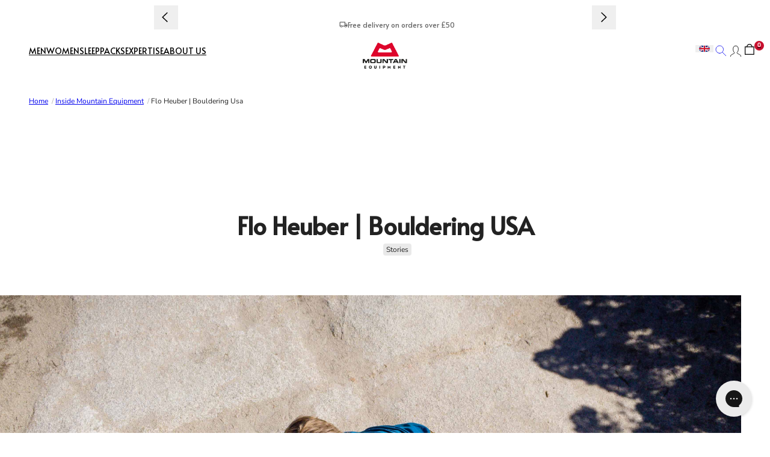

--- FILE ---
content_type: text/html; charset=utf-8
request_url: https://www.mountain-equipment.com/blogs/inside-mountain-equipment/flo-heuber-bouldering-usa
body_size: 34256
content:
<!doctype html>
<html lang="en">
  <head>
    <meta charset="utf-8">
    <meta name="viewport" content="width=device-width,initial-scale=1">
    <meta name="theme-color" content="">
    <link rel="canonical" href="https://www.mountain-equipment.com/blogs/inside-mountain-equipment/flo-heuber-bouldering-usa">
    <link rel="preconnect" href="https://cdn.shopify.com" crossorigin>
    <link rel="preconnect" href="https://fonts.shopifycdn.com" crossorigin>
    <script>window.performance && window.performance.mark && window.performance.mark('shopify.content_for_header.start');</script><meta name="google-site-verification" content="zdNRdv0ur1_UWw_XR95jsRDRisY8ErnE_hAqu5Icn34">
<meta id="shopify-digital-wallet" name="shopify-digital-wallet" content="/23180247118/digital_wallets/dialog">
<meta name="shopify-checkout-api-token" content="47c08c1c645bc64459444ebf8be43ea1">
<link rel="alternate" type="application/atom+xml" title="Feed" href="/blogs/inside-mountain-equipment.atom" />
<link rel="alternate" hreflang="x-default" href="https://www.mountain-equipment.com/blogs/inside-mountain-equipment/flo-heuber-bouldering-usa">
<link rel="alternate" hreflang="en-US" href="https://us.mountain-equipment.com/blogs/inside-mountain-equipment/flo-heuber-bouldering-usa">
<link rel="alternate" hreflang="en-GB" href="https://www.mountain-equipment.com/blogs/inside-mountain-equipment/flo-heuber-bouldering-usa">
<script async="async" src="/checkouts/internal/preloads.js?locale=en-GB"></script>
<link rel="preconnect" href="https://shop.app" crossorigin="anonymous">
<script async="async" src="https://shop.app/checkouts/internal/preloads.js?locale=en-GB&shop_id=23180247118" crossorigin="anonymous"></script>
<script id="apple-pay-shop-capabilities" type="application/json">{"shopId":23180247118,"countryCode":"GB","currencyCode":"GBP","merchantCapabilities":["supports3DS"],"merchantId":"gid:\/\/shopify\/Shop\/23180247118","merchantName":"Mountain Equipment","requiredBillingContactFields":["postalAddress","email","phone"],"requiredShippingContactFields":["postalAddress","email","phone"],"shippingType":"shipping","supportedNetworks":["visa","maestro","masterCard","amex","discover","elo"],"total":{"type":"pending","label":"Mountain Equipment","amount":"1.00"},"shopifyPaymentsEnabled":true,"supportsSubscriptions":true}</script>
<script id="shopify-features" type="application/json">{"accessToken":"47c08c1c645bc64459444ebf8be43ea1","betas":["rich-media-storefront-analytics"],"domain":"www.mountain-equipment.com","predictiveSearch":true,"shopId":23180247118,"locale":"en"}</script>
<script>var Shopify = Shopify || {};
Shopify.shop = "mountain-equipmentify.myshopify.com";
Shopify.locale = "en";
Shopify.currency = {"active":"GBP","rate":"1.0"};
Shopify.country = "GB";
Shopify.theme = {"name":"Juno\/Production | 19\/12\/2025, 14:41","id":123886862414,"schema_name":"Juno theme","schema_version":"2.0.0","theme_store_id":null,"role":"main"};
Shopify.theme.handle = "null";
Shopify.theme.style = {"id":null,"handle":null};
Shopify.cdnHost = "www.mountain-equipment.com/cdn";
Shopify.routes = Shopify.routes || {};
Shopify.routes.root = "/";</script>
<script type="module">!function(o){(o.Shopify=o.Shopify||{}).modules=!0}(window);</script>
<script>!function(o){function n(){var o=[];function n(){o.push(Array.prototype.slice.apply(arguments))}return n.q=o,n}var t=o.Shopify=o.Shopify||{};t.loadFeatures=n(),t.autoloadFeatures=n()}(window);</script>
<script>
  window.ShopifyPay = window.ShopifyPay || {};
  window.ShopifyPay.apiHost = "shop.app\/pay";
  window.ShopifyPay.redirectState = null;
</script>
<script id="shop-js-analytics" type="application/json">{"pageType":"article"}</script>
<script defer="defer" async type="module" src="//www.mountain-equipment.com/cdn/shopifycloud/shop-js/modules/v2/client.init-shop-cart-sync_BdyHc3Nr.en.esm.js"></script>
<script defer="defer" async type="module" src="//www.mountain-equipment.com/cdn/shopifycloud/shop-js/modules/v2/chunk.common_Daul8nwZ.esm.js"></script>
<script type="module">
  await import("//www.mountain-equipment.com/cdn/shopifycloud/shop-js/modules/v2/client.init-shop-cart-sync_BdyHc3Nr.en.esm.js");
await import("//www.mountain-equipment.com/cdn/shopifycloud/shop-js/modules/v2/chunk.common_Daul8nwZ.esm.js");

  window.Shopify.SignInWithShop?.initShopCartSync?.({"fedCMEnabled":true,"windoidEnabled":true});

</script>
<script>
  window.Shopify = window.Shopify || {};
  if (!window.Shopify.featureAssets) window.Shopify.featureAssets = {};
  window.Shopify.featureAssets['shop-js'] = {"shop-cart-sync":["modules/v2/client.shop-cart-sync_QYOiDySF.en.esm.js","modules/v2/chunk.common_Daul8nwZ.esm.js"],"init-fed-cm":["modules/v2/client.init-fed-cm_DchLp9rc.en.esm.js","modules/v2/chunk.common_Daul8nwZ.esm.js"],"shop-button":["modules/v2/client.shop-button_OV7bAJc5.en.esm.js","modules/v2/chunk.common_Daul8nwZ.esm.js"],"init-windoid":["modules/v2/client.init-windoid_DwxFKQ8e.en.esm.js","modules/v2/chunk.common_Daul8nwZ.esm.js"],"shop-cash-offers":["modules/v2/client.shop-cash-offers_DWtL6Bq3.en.esm.js","modules/v2/chunk.common_Daul8nwZ.esm.js","modules/v2/chunk.modal_CQq8HTM6.esm.js"],"shop-toast-manager":["modules/v2/client.shop-toast-manager_CX9r1SjA.en.esm.js","modules/v2/chunk.common_Daul8nwZ.esm.js"],"init-shop-email-lookup-coordinator":["modules/v2/client.init-shop-email-lookup-coordinator_UhKnw74l.en.esm.js","modules/v2/chunk.common_Daul8nwZ.esm.js"],"pay-button":["modules/v2/client.pay-button_DzxNnLDY.en.esm.js","modules/v2/chunk.common_Daul8nwZ.esm.js"],"avatar":["modules/v2/client.avatar_BTnouDA3.en.esm.js"],"init-shop-cart-sync":["modules/v2/client.init-shop-cart-sync_BdyHc3Nr.en.esm.js","modules/v2/chunk.common_Daul8nwZ.esm.js"],"shop-login-button":["modules/v2/client.shop-login-button_D8B466_1.en.esm.js","modules/v2/chunk.common_Daul8nwZ.esm.js","modules/v2/chunk.modal_CQq8HTM6.esm.js"],"init-customer-accounts-sign-up":["modules/v2/client.init-customer-accounts-sign-up_C8fpPm4i.en.esm.js","modules/v2/client.shop-login-button_D8B466_1.en.esm.js","modules/v2/chunk.common_Daul8nwZ.esm.js","modules/v2/chunk.modal_CQq8HTM6.esm.js"],"init-shop-for-new-customer-accounts":["modules/v2/client.init-shop-for-new-customer-accounts_CVTO0Ztu.en.esm.js","modules/v2/client.shop-login-button_D8B466_1.en.esm.js","modules/v2/chunk.common_Daul8nwZ.esm.js","modules/v2/chunk.modal_CQq8HTM6.esm.js"],"init-customer-accounts":["modules/v2/client.init-customer-accounts_dRgKMfrE.en.esm.js","modules/v2/client.shop-login-button_D8B466_1.en.esm.js","modules/v2/chunk.common_Daul8nwZ.esm.js","modules/v2/chunk.modal_CQq8HTM6.esm.js"],"shop-follow-button":["modules/v2/client.shop-follow-button_CkZpjEct.en.esm.js","modules/v2/chunk.common_Daul8nwZ.esm.js","modules/v2/chunk.modal_CQq8HTM6.esm.js"],"lead-capture":["modules/v2/client.lead-capture_BntHBhfp.en.esm.js","modules/v2/chunk.common_Daul8nwZ.esm.js","modules/v2/chunk.modal_CQq8HTM6.esm.js"],"checkout-modal":["modules/v2/client.checkout-modal_CfxcYbTm.en.esm.js","modules/v2/chunk.common_Daul8nwZ.esm.js","modules/v2/chunk.modal_CQq8HTM6.esm.js"],"shop-login":["modules/v2/client.shop-login_Da4GZ2H6.en.esm.js","modules/v2/chunk.common_Daul8nwZ.esm.js","modules/v2/chunk.modal_CQq8HTM6.esm.js"],"payment-terms":["modules/v2/client.payment-terms_MV4M3zvL.en.esm.js","modules/v2/chunk.common_Daul8nwZ.esm.js","modules/v2/chunk.modal_CQq8HTM6.esm.js"]};
</script>
<script>(function() {
  var isLoaded = false;
  function asyncLoad() {
    if (isLoaded) return;
    isLoaded = true;
    var urls = ["https:\/\/shopiapps.in\/compare_product\/cmp_widget\/sp_cmp_js.php?shop=mountain-equipmentify.myshopify.com","https:\/\/formbuilder.hulkapps.com\/skeletopapp.js?shop=mountain-equipmentify.myshopify.com","https:\/\/deliverytimer.herokuapp.com\/deliverrytimer.js?shop=mountain-equipmentify.myshopify.com","https:\/\/app.covet.pics\/covet-pics-widget-inject.js?shop=mountain-equipmentify.myshopify.com","https:\/\/static.klaviyo.com\/onsite\/js\/klaviyo.js?company_id=Wjw9he\u0026shop=mountain-equipmentify.myshopify.com","https:\/\/config.gorgias.chat\/bundle-loader\/01J1YC7M6F2YH0570NP0KX2242?source=shopify1click\u0026shop=mountain-equipmentify.myshopify.com","https:\/\/admin.pickzen.com\/client\/id\/l1nm8kdY?shop=mountain-equipmentify.myshopify.com","https:\/\/cdn.9gtb.com\/loader.js?g_cvt_id=7148b948-40a7-4f3b-8f37-34de99087b80\u0026shop=mountain-equipmentify.myshopify.com","\/\/backinstock.useamp.com\/widget\/28188_1767155482.js?category=bis\u0026v=6\u0026shop=mountain-equipmentify.myshopify.com"];
    for (var i = 0; i < urls.length; i++) {
      var s = document.createElement('script');
      s.type = 'text/javascript';
      s.async = true;
      s.src = urls[i];
      var x = document.getElementsByTagName('script')[0];
      x.parentNode.insertBefore(s, x);
    }
  };
  if(window.attachEvent) {
    window.attachEvent('onload', asyncLoad);
  } else {
    window.addEventListener('load', asyncLoad, false);
  }
})();</script>
<script id="__st">var __st={"a":23180247118,"offset":0,"reqid":"0b4fef52-b90d-4353-93d8-03ab8fe8e104-1769031713","pageurl":"www.mountain-equipment.com\/blogs\/inside-mountain-equipment\/flo-heuber-bouldering-usa","s":"articles-386558230606","u":"69bd0c706216","p":"article","rtyp":"article","rid":386558230606};</script>
<script>window.ShopifyPaypalV4VisibilityTracking = true;</script>
<script id="captcha-bootstrap">!function(){'use strict';const t='contact',e='account',n='new_comment',o=[[t,t],['blogs',n],['comments',n],[t,'customer']],c=[[e,'customer_login'],[e,'guest_login'],[e,'recover_customer_password'],[e,'create_customer']],r=t=>t.map((([t,e])=>`form[action*='/${t}']:not([data-nocaptcha='true']) input[name='form_type'][value='${e}']`)).join(','),a=t=>()=>t?[...document.querySelectorAll(t)].map((t=>t.form)):[];function s(){const t=[...o],e=r(t);return a(e)}const i='password',u='form_key',d=['recaptcha-v3-token','g-recaptcha-response','h-captcha-response',i],f=()=>{try{return window.sessionStorage}catch{return}},m='__shopify_v',_=t=>t.elements[u];function p(t,e,n=!1){try{const o=window.sessionStorage,c=JSON.parse(o.getItem(e)),{data:r}=function(t){const{data:e,action:n}=t;return t[m]||n?{data:e,action:n}:{data:t,action:n}}(c);for(const[e,n]of Object.entries(r))t.elements[e]&&(t.elements[e].value=n);n&&o.removeItem(e)}catch(o){console.error('form repopulation failed',{error:o})}}const l='form_type',E='cptcha';function T(t){t.dataset[E]=!0}const w=window,h=w.document,L='Shopify',v='ce_forms',y='captcha';let A=!1;((t,e)=>{const n=(g='f06e6c50-85a8-45c8-87d0-21a2b65856fe',I='https://cdn.shopify.com/shopifycloud/storefront-forms-hcaptcha/ce_storefront_forms_captcha_hcaptcha.v1.5.2.iife.js',D={infoText:'Protected by hCaptcha',privacyText:'Privacy',termsText:'Terms'},(t,e,n)=>{const o=w[L][v],c=o.bindForm;if(c)return c(t,g,e,D).then(n);var r;o.q.push([[t,g,e,D],n]),r=I,A||(h.body.append(Object.assign(h.createElement('script'),{id:'captcha-provider',async:!0,src:r})),A=!0)});var g,I,D;w[L]=w[L]||{},w[L][v]=w[L][v]||{},w[L][v].q=[],w[L][y]=w[L][y]||{},w[L][y].protect=function(t,e){n(t,void 0,e),T(t)},Object.freeze(w[L][y]),function(t,e,n,w,h,L){const[v,y,A,g]=function(t,e,n){const i=e?o:[],u=t?c:[],d=[...i,...u],f=r(d),m=r(i),_=r(d.filter((([t,e])=>n.includes(e))));return[a(f),a(m),a(_),s()]}(w,h,L),I=t=>{const e=t.target;return e instanceof HTMLFormElement?e:e&&e.form},D=t=>v().includes(t);t.addEventListener('submit',(t=>{const e=I(t);if(!e)return;const n=D(e)&&!e.dataset.hcaptchaBound&&!e.dataset.recaptchaBound,o=_(e),c=g().includes(e)&&(!o||!o.value);(n||c)&&t.preventDefault(),c&&!n&&(function(t){try{if(!f())return;!function(t){const e=f();if(!e)return;const n=_(t);if(!n)return;const o=n.value;o&&e.removeItem(o)}(t);const e=Array.from(Array(32),(()=>Math.random().toString(36)[2])).join('');!function(t,e){_(t)||t.append(Object.assign(document.createElement('input'),{type:'hidden',name:u})),t.elements[u].value=e}(t,e),function(t,e){const n=f();if(!n)return;const o=[...t.querySelectorAll(`input[type='${i}']`)].map((({name:t})=>t)),c=[...d,...o],r={};for(const[a,s]of new FormData(t).entries())c.includes(a)||(r[a]=s);n.setItem(e,JSON.stringify({[m]:1,action:t.action,data:r}))}(t,e)}catch(e){console.error('failed to persist form',e)}}(e),e.submit())}));const S=(t,e)=>{t&&!t.dataset[E]&&(n(t,e.some((e=>e===t))),T(t))};for(const o of['focusin','change'])t.addEventListener(o,(t=>{const e=I(t);D(e)&&S(e,y())}));const B=e.get('form_key'),M=e.get(l),P=B&&M;t.addEventListener('DOMContentLoaded',(()=>{const t=y();if(P)for(const e of t)e.elements[l].value===M&&p(e,B);[...new Set([...A(),...v().filter((t=>'true'===t.dataset.shopifyCaptcha))])].forEach((e=>S(e,t)))}))}(h,new URLSearchParams(w.location.search),n,t,e,['guest_login'])})(!0,!0)}();</script>
<script integrity="sha256-4kQ18oKyAcykRKYeNunJcIwy7WH5gtpwJnB7kiuLZ1E=" data-source-attribution="shopify.loadfeatures" defer="defer" src="//www.mountain-equipment.com/cdn/shopifycloud/storefront/assets/storefront/load_feature-a0a9edcb.js" crossorigin="anonymous"></script>
<script crossorigin="anonymous" defer="defer" src="//www.mountain-equipment.com/cdn/shopifycloud/storefront/assets/shopify_pay/storefront-65b4c6d7.js?v=20250812"></script>
<script data-source-attribution="shopify.dynamic_checkout.dynamic.init">var Shopify=Shopify||{};Shopify.PaymentButton=Shopify.PaymentButton||{isStorefrontPortableWallets:!0,init:function(){window.Shopify.PaymentButton.init=function(){};var t=document.createElement("script");t.src="https://www.mountain-equipment.com/cdn/shopifycloud/portable-wallets/latest/portable-wallets.en.js",t.type="module",document.head.appendChild(t)}};
</script>
<script data-source-attribution="shopify.dynamic_checkout.buyer_consent">
  function portableWalletsHideBuyerConsent(e){var t=document.getElementById("shopify-buyer-consent"),n=document.getElementById("shopify-subscription-policy-button");t&&n&&(t.classList.add("hidden"),t.setAttribute("aria-hidden","true"),n.removeEventListener("click",e))}function portableWalletsShowBuyerConsent(e){var t=document.getElementById("shopify-buyer-consent"),n=document.getElementById("shopify-subscription-policy-button");t&&n&&(t.classList.remove("hidden"),t.removeAttribute("aria-hidden"),n.addEventListener("click",e))}window.Shopify?.PaymentButton&&(window.Shopify.PaymentButton.hideBuyerConsent=portableWalletsHideBuyerConsent,window.Shopify.PaymentButton.showBuyerConsent=portableWalletsShowBuyerConsent);
</script>
<script data-source-attribution="shopify.dynamic_checkout.cart.bootstrap">document.addEventListener("DOMContentLoaded",(function(){function t(){return document.querySelector("shopify-accelerated-checkout-cart, shopify-accelerated-checkout")}if(t())Shopify.PaymentButton.init();else{new MutationObserver((function(e,n){t()&&(Shopify.PaymentButton.init(),n.disconnect())})).observe(document.body,{childList:!0,subtree:!0})}}));
</script>
<link id="shopify-accelerated-checkout-styles" rel="stylesheet" media="screen" href="https://www.mountain-equipment.com/cdn/shopifycloud/portable-wallets/latest/accelerated-checkout-backwards-compat.css" crossorigin="anonymous">
<style id="shopify-accelerated-checkout-cart">
        #shopify-buyer-consent {
  margin-top: 1em;
  display: inline-block;
  width: 100%;
}

#shopify-buyer-consent.hidden {
  display: none;
}

#shopify-subscription-policy-button {
  background: none;
  border: none;
  padding: 0;
  text-decoration: underline;
  font-size: inherit;
  cursor: pointer;
}

#shopify-subscription-policy-button::before {
  box-shadow: none;
}

      </style>

<script>window.performance && window.performance.mark && window.performance.mark('shopify.content_for_header.end');</script>




  <link rel="preload" href="//www.mountain-equipment.com/cdn/shop/t/51/assets/alata-v9-latin-regular.woff2?v=68578290484429309261684831465" as="font" type="font/woff2">



  <link rel="preload" href="//www.mountain-equipment.com/cdn/fonts/nunito_sans/nunitosans_n4.0276fe080df0ca4e6a22d9cb55aed3ed5ba6b1da.woff2" as="font" type="font/woff2" crossorigin>

<script>

  Shopify.moneyFormat = "£{{amount}}";
  Shopify.routes = {
    ...Shopify.routes,
    cartUrl: "\/cart",
    cartAddUrl: "\/cart\/add",
    cartChangeUrl: "\/cart\/change",
    cartUpdateUrl: "\/cart\/update",
    predictiveSearchUrl: "\/search\/suggest",
  }
  Shopify.theme.i18n = {
    addToCart: `Add to basket`,
    soldOut: `Coming Soon`,
    unavailable: `Unavailable`,
    cart: {
      error: `There was an error while updating your bag. Please try again.`,
      quantityError: `You can only add [quantity] of this item to your bag.`,
    },
    shareSuccess: `Link copied to clipboard`,
    readMore: `Read more`,
    readLess: `Read less`,
  };
</script><style data-shopify>
    /* alata-regular - latin */
  
    @font-face {
      font-display: swap;
      font-family: 'Alata';
      font-style: normal;
      font-weight: 400;
      src: url('//www.mountain-equipment.com/cdn/shop/t/51/assets/alata-v9-latin-regular.woff2?v=68578290484429309261684831465') format('woff2'),
          url('//www.mountain-equipment.com/cdn/shop/t/51/assets/alata-v9-latin-regular.woff?v=13278876253107000391684831464') format('woff');
    }
  

  
    
        @font-face {
  font-family: "Nunito Sans";
  font-weight: 200;
  font-style: normal;
  font-display: swap;
  src: url("//www.mountain-equipment.com/cdn/fonts/nunito_sans/nunitosans_n2.45902c8620b839cb2ec1db4ab2ec1326bddc1ee8.woff2") format("woff2"),
       url("//www.mountain-equipment.com/cdn/fonts/nunito_sans/nunitosans_n2.4acfc962337c42c1bb3ee113ce70287c1214f9ec.woff") format("woff");
}

      
        @font-face {
  font-family: "Nunito Sans";
  font-weight: 200;
  font-style: italic;
  font-display: swap;
  src: url("//www.mountain-equipment.com/cdn/fonts/nunito_sans/nunitosans_i2.b7c7afe4c94cee7e0c82d659aecbc3cf8a75a5c6.woff2") format("woff2"),
       url("//www.mountain-equipment.com/cdn/fonts/nunito_sans/nunitosans_i2.0d1131aa586a0b29665e03b71fc469f29f9f5073.woff") format("woff");
}

      
        @font-face {
  font-family: "Nunito Sans";
  font-weight: 300;
  font-style: normal;
  font-display: swap;
  src: url("//www.mountain-equipment.com/cdn/fonts/nunito_sans/nunitosans_n3.dd449b0f52a6ad3150beb6eb8d82627ea34fcb52.woff2") format("woff2"),
       url("//www.mountain-equipment.com/cdn/fonts/nunito_sans/nunitosans_n3.45928256bc616e1eba7b853895e4696fe2a37713.woff") format("woff");
}

      
        @font-face {
  font-family: "Nunito Sans";
  font-weight: 300;
  font-style: italic;
  font-display: swap;
  src: url("//www.mountain-equipment.com/cdn/fonts/nunito_sans/nunitosans_i3.25cfe26d24b90b67b639ed9f5ce92c1998451bfe.woff2") format("woff2"),
       url("//www.mountain-equipment.com/cdn/fonts/nunito_sans/nunitosans_i3.8b447d33bcae1ea38db366085c0903f48f832383.woff") format("woff");
}

      
        @font-face {
  font-family: "Nunito Sans";
  font-weight: 400;
  font-style: normal;
  font-display: swap;
  src: url("//www.mountain-equipment.com/cdn/fonts/nunito_sans/nunitosans_n4.0276fe080df0ca4e6a22d9cb55aed3ed5ba6b1da.woff2") format("woff2"),
       url("//www.mountain-equipment.com/cdn/fonts/nunito_sans/nunitosans_n4.b4964bee2f5e7fd9c3826447e73afe2baad607b7.woff") format("woff");
}

      
        @font-face {
  font-family: "Nunito Sans";
  font-weight: 400;
  font-style: italic;
  font-display: swap;
  src: url("//www.mountain-equipment.com/cdn/fonts/nunito_sans/nunitosans_i4.6e408730afac1484cf297c30b0e67c86d17fc586.woff2") format("woff2"),
       url("//www.mountain-equipment.com/cdn/fonts/nunito_sans/nunitosans_i4.c9b6dcbfa43622b39a5990002775a8381942ae38.woff") format("woff");
}

      
        @font-face {
  font-family: "Nunito Sans";
  font-weight: 500;
  font-style: normal;
  font-display: swap;
  src: url("//www.mountain-equipment.com/cdn/fonts/nunito_sans/nunitosans_n5.6fc0ed1feb3fc393c40619f180fc49c4d0aae0db.woff2") format("woff2"),
       url("//www.mountain-equipment.com/cdn/fonts/nunito_sans/nunitosans_n5.2c84830b46099cbcc1095f30e0957b88b914e50a.woff") format("woff");
}

      
        @font-face {
  font-family: "Nunito Sans";
  font-weight: 500;
  font-style: italic;
  font-display: swap;
  src: url("//www.mountain-equipment.com/cdn/fonts/nunito_sans/nunitosans_i5.4aec82a63f514f7698d355e559a100d24fff7f85.woff2") format("woff2"),
       url("//www.mountain-equipment.com/cdn/fonts/nunito_sans/nunitosans_i5.cdc884b66aa1fc89a9fc4820a600e6cdd9d97845.woff") format("woff");
}

      
        @font-face {
  font-family: "Nunito Sans";
  font-weight: 600;
  font-style: normal;
  font-display: swap;
  src: url("//www.mountain-equipment.com/cdn/fonts/nunito_sans/nunitosans_n6.6e9464eba570101a53130c8130a9e17a8eb55c21.woff2") format("woff2"),
       url("//www.mountain-equipment.com/cdn/fonts/nunito_sans/nunitosans_n6.25a0ac0c0a8a26038c7787054dd6058dfbc20fa8.woff") format("woff");
}

      
        @font-face {
  font-family: "Nunito Sans";
  font-weight: 600;
  font-style: italic;
  font-display: swap;
  src: url("//www.mountain-equipment.com/cdn/fonts/nunito_sans/nunitosans_i6.e62a4aa1de9af615155fca680231620b75369d24.woff2") format("woff2"),
       url("//www.mountain-equipment.com/cdn/fonts/nunito_sans/nunitosans_i6.84ec3dfef4c401afbcd538286a9d65b772072e4b.woff") format("woff");
}

      
        @font-face {
  font-family: "Nunito Sans";
  font-weight: 700;
  font-style: normal;
  font-display: swap;
  src: url("//www.mountain-equipment.com/cdn/fonts/nunito_sans/nunitosans_n7.25d963ed46da26098ebeab731e90d8802d989fa5.woff2") format("woff2"),
       url("//www.mountain-equipment.com/cdn/fonts/nunito_sans/nunitosans_n7.d32e3219b3d2ec82285d3027bd673efc61a996c8.woff") format("woff");
}

      
        @font-face {
  font-family: "Nunito Sans";
  font-weight: 700;
  font-style: italic;
  font-display: swap;
  src: url("//www.mountain-equipment.com/cdn/fonts/nunito_sans/nunitosans_i7.8c1124729eec046a321e2424b2acf328c2c12139.woff2") format("woff2"),
       url("//www.mountain-equipment.com/cdn/fonts/nunito_sans/nunitosans_i7.af4cda04357273e0996d21184432bcb14651a64d.woff") format("woff");
}

      
        @font-face {
  font-family: "Nunito Sans";
  font-weight: 800;
  font-style: normal;
  font-display: swap;
  src: url("//www.mountain-equipment.com/cdn/fonts/nunito_sans/nunitosans_n8.46743f6550d9e28e372733abb98c89d01ae54cb3.woff2") format("woff2"),
       url("//www.mountain-equipment.com/cdn/fonts/nunito_sans/nunitosans_n8.1967fa782017f62397f3e87f628afca3a56cb2e4.woff") format("woff");
}

      
        @font-face {
  font-family: "Nunito Sans";
  font-weight: 800;
  font-style: italic;
  font-display: swap;
  src: url("//www.mountain-equipment.com/cdn/fonts/nunito_sans/nunitosans_i8.cbb2fbe526ba56cc073231cf62cb1f461564a676.woff2") format("woff2"),
       url("//www.mountain-equipment.com/cdn/fonts/nunito_sans/nunitosans_i8.337eca1e6b793b808976400ecea08fa2bf84508a.woff") format("woff");
}

      
        @font-face {
  font-family: "Nunito Sans";
  font-weight: 900;
  font-style: normal;
  font-display: swap;
  src: url("//www.mountain-equipment.com/cdn/fonts/nunito_sans/nunitosans_n9.7c8361b4d4b107a1ae763a04d17da4306d42d1fa.woff2") format("woff2"),
       url("//www.mountain-equipment.com/cdn/fonts/nunito_sans/nunitosans_n9.0fba11ee991257fbb4fc505a97be2e3d5884cf66.woff") format("woff");
}

      
        @font-face {
  font-family: "Nunito Sans";
  font-weight: 900;
  font-style: italic;
  font-display: swap;
  src: url("//www.mountain-equipment.com/cdn/fonts/nunito_sans/nunitosans_i9.b6c74312d359687033886edd6014a65bb6dd916e.woff2") format("woff2"),
       url("//www.mountain-equipment.com/cdn/fonts/nunito_sans/nunitosans_i9.a710456e6195d332513b50da0edc96f1277adaef.woff") format("woff");
}

      
  

  

  :root {
    /* Layout */
    --base-space: 24px;
    --page-width: 1680;
    --page-space: clamp(var(--base-space), 8.21vw + -1rem, 12.8rem);
    --gap: clamp(2.4rem, 1.26vw + 1.88rem, 4rem);

    /* Typography */
    --font-primary: "Nunito Sans", sans-serif;
    --font-secondary: "Alata", sans-serif;
    --base-font-size: 1.6rem;
    --base-line-height: 1.5;

    /* Colors */
    --c-highlight: #c8102e;
    --c-primary: #222222;
    --c-primary-inverse: #fff;
    --c-secondary: #5a5a5a;
    --c-secondary-inverse: #fff;
    --c-border-light: #e9e9e9;
    --c-border-dark: #ccc;

    /* Buttons */
    --buttons-border-width: 1px;
    --buttons-radius: 2px;
    --buttons-primary-color: #fff;
    --buttons-primary-color-hover: #fff;
    --buttons-primary-bg: #c8102e;
    --buttons-primary-bg-hover: #c8102e;
    --buttons-secondary-color: #191919;
    --buttons-secondary-color-hover: #fff;
    --buttons-secondary-bg: #fff;
    --buttons-secondary-bg-hover: #191919;
    --buttons-tertiary-color: #fff;
    --buttons-tertiary-color-hover: #222222;
    --buttons-tertiary-bg: ;
    --buttons-tertiary-bg-hover: #fff;
  }

  /*
    Remove all the styles of the "User-Agent-Stylesheet", except for the 'display' property
    - The "symbol *" part is to solve Firefox SVG sprite bug
  */
  *:where(:not(html, iframe, canvas, img, svg, video, audio):not(svg *, symbol *)) {
    all: unset;
    display: revert;
  }

  /* Preferred box-sizing value */
  *,
  *::before,
  *::after {
    box-sizing: border-box;
  }

  /* Reapply the pointer cursor for anchor tags */
  a,
  button {
    display: inline-flex;
    cursor: revert;
  }

  /* Remove list styles (bullets/numbers) */
  ol,
  ul,
  menu {
    list-style: none;
  }

  /* For images to not be able to exceed their container */
  picture,
  video,
  img {
    display: block;
    max-width: 100%;
    height: auto;
  }

  svg {
    flex-shrink: 0;
    max-width: 100%;
    max-height: 100%;
  }

  /* removes spacing between cells in tables */
  table {
    border-collapse: collapse;
  }

  /* Safari - solving issue when using user-select:none on the <body> text input doesn't working */
  input,
  textarea {
    -webkit-user-select: auto;
  }

  /* revert the 'white-space' property for textarea elements on Safari */
  textarea {
    white-space: revert;
  }

  /* minimum style to allow to style meter element */
  meter {
    -webkit-appearance: revert;
    appearance: revert;
  }

  /* reset default text opacity of input placeholder */
  ::placeholder {
    color: unset;
  }

  /* fix the feature of 'hidden' attribute.
   display:revert; revert to element instead of attribute
  */
  :where([hidden]) {
    display: none !important;
  }

  /* revert for bug in Chromium browsers
   - fix for the content editable attribute will work properly.
   - webkit-user-select: auto; added for Safari in case of using user-select:none on wrapper element
  */
  :where([contenteditable]:not([contenteditable='false'])) {
    -moz-user-modify: read-write;
    -webkit-user-modify: read-write;
    overflow-wrap: break-word;
    -webkit-line-break: after-white-space;
    -webkit-user-select: auto;
  }

  /* apply back the draggable feature - exist only in Chromium and Safari */
  :where([draggable='true']) {
    -webkit-user-drag: element;
  }

  html {
    height: 100%;
    color: #222222;
    font-size: 62.5%;
    -webkit-text-size-adjust: 100%;
    -ms-text-size-adjust: 100%;
    scroll-padding-top: var(--header-height);
  }

  body {
    font-family: var(--font-primary);
    font-size: var(--base-font-size);
    line-height: var(--base-line-height);
    text-rendering: optimizeSpeed;
  }

  :where(h1, h2, h3, h4, h5, h6) {
    word-break: break-word;
  }

  :where(summary[class])::-webkit-details-marker {
    display: none;
  }

  mark {
    all: revert;
  }

  a,
  button,
  [type="button"],
  [type="submit"] {
    cursor: pointer;
  }

  b,
  strong {
    font-weight: bold
  }

  small {
    font-size: 80%;
  }

  s {
    text-decoration: revert;
  }
  sub{
    vertical-align: sub;
    font-size: x-small;
  }

  sup{
    vertical-align: super;
    font-size: x-small;
  }</style>


<title>
  Flo Heuber | Bouldering USA
 &ndash; Mountain Equipment</title><meta name="description" content="Pro Team athlete Flo Heuber was busy ticking off routes and touring across the USA earlier this year in search of some classic boulder problems. From the exposed climbs of Joshua Tree, Flo headed to Red Rocks, Las Vegas, where he ticked his hardest boulder problem to date, Meadlowlark Lemon Stand – V13. A final stop of"><link rel="shortcut icon" type="image/png" href="//www.mountain-equipment.com/cdn/shop/files/MElogo.png?crop=center&height=32&v=1691581070&width=32">
  <link rel="apple-touch-icon" sizes="180x180" href="//www.mountain-equipment.com/cdn/shop/files/MElogo.png?crop=center&height=180&v=1691581070&width=180">

<meta property="og:site_name" content="Mountain Equipment">
<meta property="og:url" content="https://www.mountain-equipment.com/blogs/inside-mountain-equipment/flo-heuber-bouldering-usa">
<meta property="og:title" content="Flo Heuber | Bouldering USA">
<meta property="og:type" content="article">
<meta property="og:description" content="Pro Team athlete Flo Heuber was busy ticking off routes and touring across the USA earlier this year in search of some classic boulder problems. From the exposed climbs of Joshua Tree, Flo headed to Red Rocks, Las Vegas, where he ticked his hardest boulder problem to date, Meadlowlark Lemon Stand – V13. A final stop of"><meta name="twitter:card" content="summary_large_image">
<meta name="twitter:title" content="Flo Heuber | Bouldering USA">
<meta name="twitter:description" content="Pro Team athlete Flo Heuber was busy ticking off routes and touring across the USA earlier this year in search of some classic boulder problems. From the exposed climbs of Joshua Tree, Flo headed to Red Rocks, Las Vegas, where he ticked his hardest boulder problem to date, Meadlowlark Lemon Stand – V13. A final stop of">

<script type="application/ld+json">
  {
    "@context": "http://schema.org",
    "@type": "Organization",
    "name": "Mountain Equipment",
    "sameAs": ["https:\/\/www.facebook.com\/MTNEQUIPMENT","https:\/\/www.instagram.com\/mountainequipment\/","https:\/\/linkedin.com\/company\/mountain-equipment","https:\/\/vimeo.com\/mountainequipment","https:\/\/www.youtube.com\/user\/MountainEquipmentUK",],
    "url": "https:\/\/www.mountain-equipment.com"
  }
</script><script type="application/ld+json">
    {
      "@context": "http://schema.org",
      "@type": "Article",
      "articleBody": "\nPro Team athlete Flo Heuber was busy ticking off routes and touring across the USA earlier this year in search of some classic boulder problems.\n\nFrom the exposed climbs of Joshua Tree, Flo headed to Red Rocks, Las Vegas, where he ticked his hardest boulder problem to date, Meadlowlark Lemon Stand – V13.\nA final stop off at the unforgiving climbing mecca, Indian Creek, for a few days trad climbing proved a welcome challenge, before it was time to call it a day and head on home.\n\n",
      "mainEntityOfPage": {
        "@type": "WebPage",
        "@id": "https:\/\/www.mountain-equipment.com"
      },
      "headline": "Flo Heuber | Bouldering USA",
      
        "description": "\nPro Team athlete Flo Heuber was busy ticking off routes and touring across the USA earlier this year in search of some classic boulder problems. From the exposed climbs of Joshua Tree, Flo headed to Red Rocks, Las Vegas, where he ticked his hardest boulder problem to date, Meadlowlark Lemon Stand – V13. A final […]",
      
      
      "datePublished": "2017-06-14T17:04:00Z",
      "dateCreated": "2020-03-16T10:46:10Z",
      "author": {
        "@type": "Person",
        "name": "Andy Richley"
      },
      "publisher": {
        "@type": "Organization",
        
        "name": "Mountain Equipment"
      }
    }
  </script><script>
window.axeptioSettings = {
  clientId: "6168039d1aed1010f18f397d",
  cookiesVersion: "mountain equipment-en-EU",
  googleConsentMode: {
    default: {
      analytics_storage: "denied",
      ad_storage: "denied",
      ad_user_data: "denied",
      ad_personalization: "denied",
      wait_for_update: 500
    }
  }
};
 
(function(d, s) {
  var t = d.getElementsByTagName(s)[0], e = d.createElement(s);
  e.async = true; e.src = "//static.axept.io/sdk.js";
  t.parentNode.insertBefore(e, t);
})(document, "script");
</script>
<meta name="google-site-verification" content="DhnGMBxOwNW_38BjlTCKwH71ujxJ2AlltOGUlPGGwEo" />
		<meta name="facebook-domain-verification" content="dfyijpiatz6vy8lmqrfc49y0atvm14" />

<script type="text/javascript">
    (function(c,l,a,r,i,t,y){
        c[a]=c[a]||function(){(c[a].q=c[a].q||[]).push(arguments)};
        t=l.createElement(r);t.async=1;t.src="https://www.clarity.ms/tag/"+i;
        y=l.getElementsByTagName(r)[0];y.parentNode.insertBefore(t,y);
    })(window, document, "clarity", "script", "mo9awm23qp");
</script>
<style data-shopify>  [data-sticker] {    background-color: var(--_bg, var(--c-highlight));    color: var(--_color, var(--c-primary-inverse));    box-shadow: inset 0 0 0 1px var(--_border);  }</style><style>  [data-swatch] {    background-image: var(--_bg, url(//www.mountain-equipment.com/cdn/shop/t/51/assets/swatch.png?v=138292871946170775321679912745));    box-shadow: inset 0 0 0 1px var(--_border);    background-size: cover;    background-repeat: no-repeat;  }</style>
    <script id="themeAssets" type="application/json" data-cdn="//www.mountain-equipment.com/cdn/shop/t/51/">
      {
  "assets/side-effects.js": "?v=121255504548044226101763555862",
  "assets/lazyload.js": "?v=165140590379975044201763555855",
  "assets/dialog.css": "?v=135969282350904050661718011394",
  "assets/dialog.js": "?v=120838594644031723331763555854",
  "assets/account-dialog.js": "?v=123968875029819138681763555851",
  "assets/slider.css": "?v=129909997400376365961724772229",
  "assets/slider.js": "?v=110742567456486794031763555862",
  "assets/shop-the-look.css": "?v=83740675428343114411679912748",
  "assets/shop-the-look.js": "?v=16960915114464966531763555860",
  "assets/HTML5.js": "?v=49958557008969444101763555847",
  "assets/Vimeo.js": "?v=179355642580251345741763555848",
  "assets/YouTube.js": "?v=158626560274019323951763555849",
  "assets/pagination-dynamic.js": "?v=42525815542163377831763555858",
  "assets/modal.js": "?v=37574559115343052971763555858",
  "assets/accordion.js": "?v=101057927833442835091763555851",
  "assets/before-after.js": "?v=37750974143194088011763555852",
  "assets/Addresses.js": "?v=11576481160043464291763555846",
  "assets/readmore.js": "?v=62426953389142806471763555860",
  "assets/contact-form.js": "?v=25551965161194262621714042450",
  "assets/your-down.js": "?v=160167529581770141531763555863",
  "assets/StoreSwitcher.js": "?v=125396858240210704551763555848",
  "assets/breadcrumbs.js": "?v=147950590924639737981763555853",
  "assets/body-scroll-lock.js": "?v=180690709698062129491763555852",
  "assets/lib.js": "?v=59023516456394599481763555855",
  "assets/main.css": "?v=128019321734856002961763555857",
  "assets/main.js": "?v=2105538912165474871766155273",
  "assets/225.js": "?v=1403665978650743101679912744",
  "assets/section-customer-addresses.css": "?v=66296398859769978991679912743",
  "assets/728.js": "?v=146487173882121822061763555843",
  "assets/section-bundle-hotspots.css": "?v=183652132161121733331679912747",
  "assets/1019.js": "?v=167446155842967725711763555836",
  "assets/1142.css": "?v=148839863066266505431714042440",
  "assets/1142.js": "?v=19346111974387115701763555837",
  "assets/1979.css": "?v=148839863066266505431714042440",
  "assets/1979.js": "?v=166763963597901743221763555837",
  "assets/2219.js": "?v=3721332343160078311763555838",
  "assets/section-banner-grid.css": "?v=164142242593796513021684831477",
  "assets/section-text-media.css": "?v=155912878770604029711684831481",
  "assets/section-banner-collage.css": "?v=136964861380152182641692192866",
  "assets/2843.js": "?v=95291782040870278051766155268",
  "assets/2955.js": "?v=125225829220165928971714042441",
  "assets/section-product.css": "?v=17801555494535799361766155270",
  "assets/3229.js": "?v=71996005863820286211714042442",
  "assets/3505.js": "?v=57266650709830431981763555840",
  "assets/3580.js": "?v=41048634426628867871763555840",
  "assets/4490.js": "?v=50238870498949108481763555841",
  "assets/5217.css": "?v=32539451133380358131714042443",
  "assets/5217.js": "?v=131971833811537789801763555842",
  "assets/section-content-cards.css": "?v=55602634880345159151764922969",
  "assets/section-article.css": "?v=88023055313902259471679912745",
  "assets/6046.js": "?v=11141819613806068061766155269",
  "assets/section-faqs.css": "?v=56251667411455899251684831478",
  "assets/6137.css": "?v=148839863066266505431714042444",
  "assets/6137.js": "?v=97068666716605080461763555842",
  "assets/section-search.css": "?v=171202206360235457541692002056",
  "assets/section-order.css": "?v=179790438391557009681679912746",
  "assets/section-before-after.css": "?v=122943676063075224171679912746",
  "assets/section-cart.css": "?v=27805500340358994391684831477",
  "assets/8488.js": "?v=45728857648486906351763555844",
  "assets/section-hero.css": "?v=93466620327715857361693494353",
  "assets/9224.css": "?v=135969282350904050661718011393",
  "assets/9224.js": "?v=33998695835262917111763555845",
  "assets/9306.css": "?v=28221467934888456001714042446",
  "assets/9306.js": "?v=6580576482464989911763555845",
  "assets/section-customer.css": "?v=65168027858058882841679912744"
}
    </script>
    <script src="//www.mountain-equipment.com/cdn/shop/t/51/assets/main.js?v=2105538912165474871766155273" type="module"></script><link href="//www.mountain-equipment.com/cdn/shop/t/51/assets/main.css?v=128019321734856002961763555857" rel="stylesheet" type="text/css" media="all" /> 	<!-- BEGIN app block: shopify://apps/gorgias-live-chat-helpdesk/blocks/gorgias/a66db725-7b96-4e3f-916e-6c8e6f87aaaa -->
<script defer data-gorgias-loader-chat src="https://config.gorgias.chat/bundle-loader/shopify/mountain-equipmentify.myshopify.com"></script>


<script defer data-gorgias-loader-convert  src="https://content.9gtb.com/loader.js"></script>


<script defer data-gorgias-loader-mailto-replace  src="https://config.gorgias.help/api/contact-forms/replace-mailto-script.js?shopName=mountain-equipmentify"></script>


<!-- END app block --><!-- BEGIN app block: shopify://apps/hulk-form-builder/blocks/app-embed/b6b8dd14-356b-4725-a4ed-77232212b3c3 --><!-- BEGIN app snippet: hulkapps-formbuilder-theme-ext --><script type="text/javascript">
  
  if (typeof window.formbuilder_customer != "object") {
        window.formbuilder_customer = {}
  }

  window.hulkFormBuilder = {
    form_data: {"form_1r1Y8jZCIU-0lXyUUxOI-w":{"uuid":"1r1Y8jZCIU-0lXyUUxOI-w","form_name":"Product Registration","form_data":{"div_back_gradient_1":"#fff","div_back_gradient_2":"#fff","back_color":"#fff","form_title":"\u003ch3 style=\"text-align: center;\"\u003e\u003cspan style=\"color:#000000;\"\u003e\u003cu\u003eProduct Registration\u003c\/u\u003e\u003c\/span\u003e\u003c\/h3\u003e\n\n\u003cp\u003e\u0026nbsp;\u003c\/p\u003e\n","form_submit":"Submit","after_submit":"hideAndmessage","after_submit_msg":"\u003cp\u003eThank you for registering your product.\u003c\/p\u003e\n","captcha_enable":"no","label_style":"inlineLabels","input_border_radius":"2","back_type":"transparent","input_back_color":"#fff","input_back_color_hover":"#fff","back_shadow":"softDarkShadow","label_font_clr":"#333333","input_font_clr":"#333333","button_align":"fullBtn","button_clr":"#fff","button_back_clr":"#d80000","button_border_radius":"2","form_width":"75%","form_border_size":"2","form_border_clr":"#ffffff","form_border_radius":"1","label_font_size":"14","input_font_size":"12","button_font_size":"16","form_padding":"40","input_border_color":"#ccc","input_border_color_hover":"#ccc","btn_border_clr":"#d80000","btn_border_size":"1","form_name":"Product Registration","":"info@mountain-equipment.co.uk","form_description":"\u003cp\u003e\u003cspan style=\"color:#000000;\"\u003eAll Mountain Equipment products are designed and manufactured to the highest possible standards, are built to last and should provide you with many years of dependable service.\u003c\/span\u003e\u003c\/p\u003e\n\n\u003cp\u003e\u0026nbsp;\u003c\/p\u003e\n\n\u003cp\u003e\u003cspan style=\"color:#000000;\"\u003eAs such all Mountain Equipment products are fully guaranteed to the original purchaser against defects in components, materials and workmanship. If the product is found to be defective before use, or fails during use for one of these reasons we will repair or replace it at our own discretion*.\u003c\/span\u003e\u003c\/p\u003e\n\n\u003cp\u003e\u0026nbsp;\u003c\/p\u003e\n\n\u003cp\u003e\u003cspan style=\"color:#000000;\"\u003eWe also offer a 30-Day Good Night\u0026rsquo;s Sleep Guarantee to anyone who has purchased one of our sleeping bags.\u003c\/span\u003e\u003c\/p\u003e\n\n\u003cp\u003e\u0026nbsp;\u003c\/p\u003e\n\n\u003cp\u003e\u003cspan style=\"color:#000000;\"\u003eTo ensure we can provide you with the best possible service please register your product, remembering to also keep a copy of your sales receipt somewhere safe.\u003c\/span\u003e\u003c\/p\u003e\n\n\u003cp\u003e\u0026nbsp;\u003c\/p\u003e\n\n\u003cp\u003e\u003cspan style=\"color:#000000;\"\u003e*This does not cover damage caused by normal wear and tear, accidents or inappropriate use. It does not cover any claims for consequential losses nor does it affect your statutory rights.\u003c\/span\u003e\u003c\/p\u003e\n","captcha_lang":"en-GB","formElements":[{"type":"text","position":0,"label":"First Name","customClass":"","halfwidth":"yes","Conditions":{},"required":"yes","mailChimpField":"FNAME","page_number":1},{"type":"text","position":1,"label":"Last Name","halfwidth":"yes","Conditions":{},"required":"yes","mailChimpField":"LNAME","page_number":1},{"type":"email","position":2,"label":"Email","required":"yes","email_confirm":"yes","Conditions":{},"page_number":1},{"Conditions":{},"type":"lineBreak","position":3,"label":"Label (5)","page_number":1},{"Conditions":{},"type":"text","position":4,"label":"Product Name (e.g. Lhotse Jacket)","centerfield":"no","required":"yes","page_number":1},{"Conditions":{},"type":"select","position":5,"label":"Product Type","required":"yes","values":"Sleeping Bag\nSleeping Mat\nGORE-TEX Clothing\nMens Clothing\nWomens Clothing\nRucksack\nAccessories (Gloves, Hats, Gaiters)","elementCost":{},"page_number":1},{"Conditions":{},"type":"newdate","position":6,"label":"Purchase Date","halfwidth":"yes","required":"yes","page_number":1},{"Conditions":{},"type":"text","position":7,"label":"Purchase Price","required":"yes","halfwidth":"yes","page_number":1},{"Conditions":{},"type":"radio","position":8,"label":"Where did you purchase your Mountain Equipment product?","halfwidth":"no","values":"From a store\nFrom a website","elementCost":{},"required":"yes","page_number":1},{"type":"text","position":9,"label":"Retailer Name","required":"yes","halfwidth":"yes","Conditions":{"SelectedElemenet":"Where did you purchase your Mountain Equipment product?","SelectedElemenetCount":8,"SelectedValues":["From a store"]},"page_number":1},{"type":"text","position":10,"label":"Town\/City","halfwidth":"yes","Conditions":{"SelectedElemenet":"Where did you purchase your Mountain Equipment product?","SelectedElemenetCount":8,"SelectedValues":["From a store"]},"required":"yes","page_number":1},{"type":"text","position":11,"label":"Website Name","halfwidth":"no","required":"yes","Conditions":{"SelectedElemenet":"Where did you purchase your Mountain Equipment product?","SelectedElemenetCount":8,"SelectedValues":["From a website"]},"page_number":1},{"Conditions":{},"type":"lineBreak","position":12,"label":"Label (11)","page_number":1},{"Conditions":{},"type":"image","position":13,"label":"Proof of purchase - Click here if you would like to store a digital copy of your receipt","imagenoMultiple":"2","page_number":1},{"Conditions":{},"type":"lineBreak","position":14,"label":"Label (14)","page_number":1},{"Conditions":{},"type":"checkbox","position":15,"label":"From time to time we would also like to send you information relating to our products including aftercare advice and stories from our team. Please tick this box to receive this information.","mailChimpField":"MMERGE3","page_number":1}]},"is_spam_form":false,"shop_uuid":"YuBqC73MNJRoXjgFXh_JfQ","shop_timezone":"Europe\/London","shop_id":36036,"shop_is_after_submit_enabled":true,"shop_shopify_plan":"Shopify Plus","shop_shopify_domain":"mountain-equipmentify.myshopify.com"}},
    shop_data: {"shop_YuBqC73MNJRoXjgFXh_JfQ":{"shop_uuid":"YuBqC73MNJRoXjgFXh_JfQ","shop_timezone":"Europe\/London","shop_id":36036,"shop_is_after_submit_enabled":true,"shop_shopify_plan":"Shopify Plus","shop_shopify_domain":"mountain-equipmentify.myshopify.com","shop_created_at":"2020-06-25T09:28:08.986-05:00","is_skip_metafield":false,"shop_deleted":false,"shop_disabled":false}},
    settings_data: {"shop_settings":{"shop_customise_msgs":[],"default_customise_msgs":{"is_required":"is required","thank_you":"Thank you! The form was submitted successfully.","processing":"Processing...","valid_data":"Please provide valid data","valid_email":"Provide valid email format","valid_tags":"HTML Tags are not allowed","valid_phone":"Provide valid phone number","valid_captcha":"Please provide valid captcha response","valid_url":"Provide valid URL","only_number_alloud":"Provide valid number in","number_less":"must be less than","number_more":"must be more than","image_must_less":"Image must be less than 20MB","image_number":"Images allowed","image_extension":"Invalid extension! Please provide image file","error_image_upload":"Error in image upload. Please try again.","error_file_upload":"Error in file upload. Please try again.","your_response":"Your response","error_form_submit":"Error occur.Please try again after sometime.","email_submitted":"Form with this email is already submitted","invalid_email_by_zerobounce":"The email address you entered appears to be invalid. Please check it and try again.","download_file":"Download file","card_details_invalid":"Your card details are invalid","card_details":"Card details","please_enter_card_details":"Please enter card details","card_number":"Card number","exp_mm":"Exp MM","exp_yy":"Exp YY","crd_cvc":"CVV","payment_value":"Payment amount","please_enter_payment_amount":"Please enter payment amount","address1":"Address line 1","address2":"Address line 2","city":"City","province":"Province","zipcode":"Zip code","country":"Country","blocked_domain":"This form does not accept addresses from","file_must_less":"File must be less than 20MB","file_extension":"Invalid extension! Please provide file","only_file_number_alloud":"files allowed","previous":"Previous","next":"Next","must_have_a_input":"Please enter at least one field.","please_enter_required_data":"Please enter required data","atleast_one_special_char":"Include at least one special character","atleast_one_lowercase_char":"Include at least one lowercase character","atleast_one_uppercase_char":"Include at least one uppercase character","atleast_one_number":"Include at least one number","must_have_8_chars":"Must have 8 characters long","be_between_8_and_12_chars":"Be between 8 and 12 characters long","please_select":"Please Select","phone_submitted":"Form with this phone number is already submitted","user_res_parse_error":"Error while submitting the form","valid_same_values":"values must be same","product_choice_clear_selection":"Clear Selection","picture_choice_clear_selection":"Clear Selection","remove_all_for_file_image_upload":"Remove All","invalid_file_type_for_image_upload":"You can't upload files of this type.","invalid_file_type_for_signature_upload":"You can't upload files of this type.","max_files_exceeded_for_file_upload":"You can not upload any more files.","max_files_exceeded_for_image_upload":"You can not upload any more files.","file_already_exist":"File already uploaded","max_limit_exceed":"You have added the maximum number of text fields.","cancel_upload_for_file_upload":"Cancel upload","cancel_upload_for_image_upload":"Cancel upload","cancel_upload_for_signature_upload":"Cancel upload"},"shop_blocked_domains":[]}},
    features_data: {"shop_plan_features":{"shop_plan_features":["unlimited-forms","full-design-customization","export-form-submissions","multiple-recipients-for-form-submissions","multiple-admin-notifications","enable-captcha","unlimited-file-uploads","save-submitted-form-data","set-auto-response-message","conditional-logic","form-banner","save-as-draft-facility","include-user-response-in-admin-email","disable-form-submission","mail-platform-integration","stripe-payment-integration","pre-built-templates","create-customer-account-on-shopify","google-analytics-3-by-tracking-id","facebook-pixel-id","bing-uet-pixel-id","advanced-js","advanced-css","api-available","customize-form-message","hidden-field","restrict-from-submissions-per-one-user","utm-tracking","ratings","privacy-notices","heading","paragraph","shopify-flow-trigger","domain-setup","block-domain","address","html-code","form-schedule","after-submit-script","customize-form-scrolling","on-form-submission-record-the-referrer-url","password","duplicate-the-forms","include-user-response-in-auto-responder-email","elements-add-ons","admin-and-auto-responder-email-with-tokens","email-export","premium-support","google-analytics-4-by-measurement-id","google-ads-for-tracking-conversion","validation-field","file-upload","load_form_as_popup","advanced_conditional_logic"]}},
    shop: null,
    shop_id: null,
    plan_features: null,
    validateDoubleQuotes: false,
    assets: {
      extraFunctions: "https://cdn.shopify.com/extensions/019bb5ee-ec40-7527-955d-c1b8751eb060/form-builder-by-hulkapps-50/assets/extra-functions.js",
      extraStyles: "https://cdn.shopify.com/extensions/019bb5ee-ec40-7527-955d-c1b8751eb060/form-builder-by-hulkapps-50/assets/extra-styles.css",
      bootstrapStyles: "https://cdn.shopify.com/extensions/019bb5ee-ec40-7527-955d-c1b8751eb060/form-builder-by-hulkapps-50/assets/theme-app-extension-bootstrap.css"
    },
    translations: {
      htmlTagNotAllowed: "HTML Tags are not allowed",
      sqlQueryNotAllowed: "SQL Queries are not allowed",
      doubleQuoteNotAllowed: "Double quotes are not allowed",
      vorwerkHttpWwwNotAllowed: "The words \u0026#39;http\u0026#39; and \u0026#39;www\u0026#39; are not allowed. Please remove them and try again.",
      maxTextFieldsReached: "You have added the maximum number of text fields.",
      avoidNegativeWords: "Avoid negative words: Don\u0026#39;t use negative words in your contact message.",
      customDesignOnly: "This form is for custom designs requests. For general inquiries please contact our team at info@stagheaddesigns.com",
      zerobounceApiErrorMsg: "We couldn\u0026#39;t verify your email due to a technical issue. Please try again later.",
    }

  }

  

  window.FbThemeAppExtSettingsHash = {}
  
</script><!-- END app snippet --><!-- END app block --><!-- BEGIN app block: shopify://apps/microsoft-clarity/blocks/clarity_js/31c3d126-8116-4b4a-8ba1-baeda7c4aeea -->
<script type="text/javascript">
  (function (c, l, a, r, i, t, y) {
    c[a] = c[a] || function () { (c[a].q = c[a].q || []).push(arguments); };
    t = l.createElement(r); t.async = 1; t.src = "https://www.clarity.ms/tag/" + i + "?ref=shopify";
    y = l.getElementsByTagName(r)[0]; y.parentNode.insertBefore(t, y);

    c.Shopify.loadFeatures([{ name: "consent-tracking-api", version: "0.1" }], error => {
      if (error) {
        console.error("Error loading Shopify features:", error);
        return;
      }

      c[a]('consentv2', {
        ad_Storage: c.Shopify.customerPrivacy.marketingAllowed() ? "granted" : "denied",
        analytics_Storage: c.Shopify.customerPrivacy.analyticsProcessingAllowed() ? "granted" : "denied",
      });
    });

    l.addEventListener("visitorConsentCollected", function (e) {
      c[a]('consentv2', {
        ad_Storage: e.detail.marketingAllowed ? "granted" : "denied",
        analytics_Storage: e.detail.analyticsAllowed ? "granted" : "denied",
      });
    });
  })(window, document, "clarity", "script", "srjxya2q5d");
</script>



<!-- END app block --><!-- BEGIN app block: shopify://apps/klaviyo-email-marketing-sms/blocks/klaviyo-onsite-embed/2632fe16-c075-4321-a88b-50b567f42507 -->












  <script async src="https://static.klaviyo.com/onsite/js/RQjxMi/klaviyo.js?company_id=RQjxMi"></script>
  <script>!function(){if(!window.klaviyo){window._klOnsite=window._klOnsite||[];try{window.klaviyo=new Proxy({},{get:function(n,i){return"push"===i?function(){var n;(n=window._klOnsite).push.apply(n,arguments)}:function(){for(var n=arguments.length,o=new Array(n),w=0;w<n;w++)o[w]=arguments[w];var t="function"==typeof o[o.length-1]?o.pop():void 0,e=new Promise((function(n){window._klOnsite.push([i].concat(o,[function(i){t&&t(i),n(i)}]))}));return e}}})}catch(n){window.klaviyo=window.klaviyo||[],window.klaviyo.push=function(){var n;(n=window._klOnsite).push.apply(n,arguments)}}}}();</script>

  




  <script>
    window.klaviyoReviewsProductDesignMode = false
  </script>







<!-- END app block --><script src="https://cdn.shopify.com/extensions/019bb5ee-ec40-7527-955d-c1b8751eb060/form-builder-by-hulkapps-50/assets/form-builder-script.js" type="text/javascript" defer="defer"></script>
<link href="https://monorail-edge.shopifysvc.com" rel="dns-prefetch">
<script>(function(){if ("sendBeacon" in navigator && "performance" in window) {try {var session_token_from_headers = performance.getEntriesByType('navigation')[0].serverTiming.find(x => x.name == '_s').description;} catch {var session_token_from_headers = undefined;}var session_cookie_matches = document.cookie.match(/_shopify_s=([^;]*)/);var session_token_from_cookie = session_cookie_matches && session_cookie_matches.length === 2 ? session_cookie_matches[1] : "";var session_token = session_token_from_headers || session_token_from_cookie || "";function handle_abandonment_event(e) {var entries = performance.getEntries().filter(function(entry) {return /monorail-edge.shopifysvc.com/.test(entry.name);});if (!window.abandonment_tracked && entries.length === 0) {window.abandonment_tracked = true;var currentMs = Date.now();var navigation_start = performance.timing.navigationStart;var payload = {shop_id: 23180247118,url: window.location.href,navigation_start,duration: currentMs - navigation_start,session_token,page_type: "article"};window.navigator.sendBeacon("https://monorail-edge.shopifysvc.com/v1/produce", JSON.stringify({schema_id: "online_store_buyer_site_abandonment/1.1",payload: payload,metadata: {event_created_at_ms: currentMs,event_sent_at_ms: currentMs}}));}}window.addEventListener('pagehide', handle_abandonment_event);}}());</script>
<script id="web-pixels-manager-setup">(function e(e,d,r,n,o){if(void 0===o&&(o={}),!Boolean(null===(a=null===(i=window.Shopify)||void 0===i?void 0:i.analytics)||void 0===a?void 0:a.replayQueue)){var i,a;window.Shopify=window.Shopify||{};var t=window.Shopify;t.analytics=t.analytics||{};var s=t.analytics;s.replayQueue=[],s.publish=function(e,d,r){return s.replayQueue.push([e,d,r]),!0};try{self.performance.mark("wpm:start")}catch(e){}var l=function(){var e={modern:/Edge?\/(1{2}[4-9]|1[2-9]\d|[2-9]\d{2}|\d{4,})\.\d+(\.\d+|)|Firefox\/(1{2}[4-9]|1[2-9]\d|[2-9]\d{2}|\d{4,})\.\d+(\.\d+|)|Chrom(ium|e)\/(9{2}|\d{3,})\.\d+(\.\d+|)|(Maci|X1{2}).+ Version\/(15\.\d+|(1[6-9]|[2-9]\d|\d{3,})\.\d+)([,.]\d+|)( \(\w+\)|)( Mobile\/\w+|) Safari\/|Chrome.+OPR\/(9{2}|\d{3,})\.\d+\.\d+|(CPU[ +]OS|iPhone[ +]OS|CPU[ +]iPhone|CPU IPhone OS|CPU iPad OS)[ +]+(15[._]\d+|(1[6-9]|[2-9]\d|\d{3,})[._]\d+)([._]\d+|)|Android:?[ /-](13[3-9]|1[4-9]\d|[2-9]\d{2}|\d{4,})(\.\d+|)(\.\d+|)|Android.+Firefox\/(13[5-9]|1[4-9]\d|[2-9]\d{2}|\d{4,})\.\d+(\.\d+|)|Android.+Chrom(ium|e)\/(13[3-9]|1[4-9]\d|[2-9]\d{2}|\d{4,})\.\d+(\.\d+|)|SamsungBrowser\/([2-9]\d|\d{3,})\.\d+/,legacy:/Edge?\/(1[6-9]|[2-9]\d|\d{3,})\.\d+(\.\d+|)|Firefox\/(5[4-9]|[6-9]\d|\d{3,})\.\d+(\.\d+|)|Chrom(ium|e)\/(5[1-9]|[6-9]\d|\d{3,})\.\d+(\.\d+|)([\d.]+$|.*Safari\/(?![\d.]+ Edge\/[\d.]+$))|(Maci|X1{2}).+ Version\/(10\.\d+|(1[1-9]|[2-9]\d|\d{3,})\.\d+)([,.]\d+|)( \(\w+\)|)( Mobile\/\w+|) Safari\/|Chrome.+OPR\/(3[89]|[4-9]\d|\d{3,})\.\d+\.\d+|(CPU[ +]OS|iPhone[ +]OS|CPU[ +]iPhone|CPU IPhone OS|CPU iPad OS)[ +]+(10[._]\d+|(1[1-9]|[2-9]\d|\d{3,})[._]\d+)([._]\d+|)|Android:?[ /-](13[3-9]|1[4-9]\d|[2-9]\d{2}|\d{4,})(\.\d+|)(\.\d+|)|Mobile Safari.+OPR\/([89]\d|\d{3,})\.\d+\.\d+|Android.+Firefox\/(13[5-9]|1[4-9]\d|[2-9]\d{2}|\d{4,})\.\d+(\.\d+|)|Android.+Chrom(ium|e)\/(13[3-9]|1[4-9]\d|[2-9]\d{2}|\d{4,})\.\d+(\.\d+|)|Android.+(UC? ?Browser|UCWEB|U3)[ /]?(15\.([5-9]|\d{2,})|(1[6-9]|[2-9]\d|\d{3,})\.\d+)\.\d+|SamsungBrowser\/(5\.\d+|([6-9]|\d{2,})\.\d+)|Android.+MQ{2}Browser\/(14(\.(9|\d{2,})|)|(1[5-9]|[2-9]\d|\d{3,})(\.\d+|))(\.\d+|)|K[Aa][Ii]OS\/(3\.\d+|([4-9]|\d{2,})\.\d+)(\.\d+|)/},d=e.modern,r=e.legacy,n=navigator.userAgent;return n.match(d)?"modern":n.match(r)?"legacy":"unknown"}(),u="modern"===l?"modern":"legacy",c=(null!=n?n:{modern:"",legacy:""})[u],f=function(e){return[e.baseUrl,"/wpm","/b",e.hashVersion,"modern"===e.buildTarget?"m":"l",".js"].join("")}({baseUrl:d,hashVersion:r,buildTarget:u}),m=function(e){var d=e.version,r=e.bundleTarget,n=e.surface,o=e.pageUrl,i=e.monorailEndpoint;return{emit:function(e){var a=e.status,t=e.errorMsg,s=(new Date).getTime(),l=JSON.stringify({metadata:{event_sent_at_ms:s},events:[{schema_id:"web_pixels_manager_load/3.1",payload:{version:d,bundle_target:r,page_url:o,status:a,surface:n,error_msg:t},metadata:{event_created_at_ms:s}}]});if(!i)return console&&console.warn&&console.warn("[Web Pixels Manager] No Monorail endpoint provided, skipping logging."),!1;try{return self.navigator.sendBeacon.bind(self.navigator)(i,l)}catch(e){}var u=new XMLHttpRequest;try{return u.open("POST",i,!0),u.setRequestHeader("Content-Type","text/plain"),u.send(l),!0}catch(e){return console&&console.warn&&console.warn("[Web Pixels Manager] Got an unhandled error while logging to Monorail."),!1}}}}({version:r,bundleTarget:l,surface:e.surface,pageUrl:self.location.href,monorailEndpoint:e.monorailEndpoint});try{o.browserTarget=l,function(e){var d=e.src,r=e.async,n=void 0===r||r,o=e.onload,i=e.onerror,a=e.sri,t=e.scriptDataAttributes,s=void 0===t?{}:t,l=document.createElement("script"),u=document.querySelector("head"),c=document.querySelector("body");if(l.async=n,l.src=d,a&&(l.integrity=a,l.crossOrigin="anonymous"),s)for(var f in s)if(Object.prototype.hasOwnProperty.call(s,f))try{l.dataset[f]=s[f]}catch(e){}if(o&&l.addEventListener("load",o),i&&l.addEventListener("error",i),u)u.appendChild(l);else{if(!c)throw new Error("Did not find a head or body element to append the script");c.appendChild(l)}}({src:f,async:!0,onload:function(){if(!function(){var e,d;return Boolean(null===(d=null===(e=window.Shopify)||void 0===e?void 0:e.analytics)||void 0===d?void 0:d.initialized)}()){var d=window.webPixelsManager.init(e)||void 0;if(d){var r=window.Shopify.analytics;r.replayQueue.forEach((function(e){var r=e[0],n=e[1],o=e[2];d.publishCustomEvent(r,n,o)})),r.replayQueue=[],r.publish=d.publishCustomEvent,r.visitor=d.visitor,r.initialized=!0}}},onerror:function(){return m.emit({status:"failed",errorMsg:"".concat(f," has failed to load")})},sri:function(e){var d=/^sha384-[A-Za-z0-9+/=]+$/;return"string"==typeof e&&d.test(e)}(c)?c:"",scriptDataAttributes:o}),m.emit({status:"loading"})}catch(e){m.emit({status:"failed",errorMsg:(null==e?void 0:e.message)||"Unknown error"})}}})({shopId: 23180247118,storefrontBaseUrl: "https://www.mountain-equipment.com",extensionsBaseUrl: "https://extensions.shopifycdn.com/cdn/shopifycloud/web-pixels-manager",monorailEndpoint: "https://monorail-edge.shopifysvc.com/unstable/produce_batch",surface: "storefront-renderer",enabledBetaFlags: ["2dca8a86"],webPixelsConfigList: [{"id":"2980118910","configuration":"{\"accountID\":\"RQjxMi\",\"webPixelConfig\":\"eyJlbmFibGVBZGRlZFRvQ2FydEV2ZW50cyI6IHRydWV9\"}","eventPayloadVersion":"v1","runtimeContext":"STRICT","scriptVersion":"524f6c1ee37bacdca7657a665bdca589","type":"APP","apiClientId":123074,"privacyPurposes":["ANALYTICS","MARKETING"],"dataSharingAdjustments":{"protectedCustomerApprovalScopes":["read_customer_address","read_customer_email","read_customer_name","read_customer_personal_data","read_customer_phone"]}},{"id":"2953609598","configuration":"{\"config\":\"{\\\"google_tag_ids\\\":[\\\"G-3YQWBJBPQR\\\",\\\"GT-KF6PF4XG\\\"],\\\"target_country\\\":\\\"GB\\\",\\\"gtag_events\\\":[{\\\"type\\\":\\\"search\\\",\\\"action_label\\\":\\\"G-3YQWBJBPQR\\\"},{\\\"type\\\":\\\"begin_checkout\\\",\\\"action_label\\\":\\\"G-3YQWBJBPQR\\\"},{\\\"type\\\":\\\"view_item\\\",\\\"action_label\\\":[\\\"G-3YQWBJBPQR\\\",\\\"MC-XNC5GWD8NR\\\"]},{\\\"type\\\":\\\"purchase\\\",\\\"action_label\\\":[\\\"G-3YQWBJBPQR\\\",\\\"MC-XNC5GWD8NR\\\"]},{\\\"type\\\":\\\"page_view\\\",\\\"action_label\\\":[\\\"G-3YQWBJBPQR\\\",\\\"MC-XNC5GWD8NR\\\"]},{\\\"type\\\":\\\"add_payment_info\\\",\\\"action_label\\\":\\\"G-3YQWBJBPQR\\\"},{\\\"type\\\":\\\"add_to_cart\\\",\\\"action_label\\\":\\\"G-3YQWBJBPQR\\\"}],\\\"enable_monitoring_mode\\\":false}\"}","eventPayloadVersion":"v1","runtimeContext":"OPEN","scriptVersion":"b2a88bafab3e21179ed38636efcd8a93","type":"APP","apiClientId":1780363,"privacyPurposes":[],"dataSharingAdjustments":{"protectedCustomerApprovalScopes":["read_customer_address","read_customer_email","read_customer_name","read_customer_personal_data","read_customer_phone"]}},{"id":"2324463998","configuration":"{\"projectId\":\"srjxya2q5d\"}","eventPayloadVersion":"v1","runtimeContext":"STRICT","scriptVersion":"cf1781658ed156031118fc4bbc2ed159","type":"APP","apiClientId":240074326017,"privacyPurposes":[],"capabilities":["advanced_dom_events"],"dataSharingAdjustments":{"protectedCustomerApprovalScopes":["read_customer_personal_data"]}},{"id":"206176334","configuration":"{\"Enabled\":\"false\",\"UpdatedAt\":\"2025-07-07T16:09:39.607Z\",\"DeveloperPreview\":\"false\"}","eventPayloadVersion":"v1","runtimeContext":"STRICT","scriptVersion":"627a8feb11b2b1c64b507137aef7ee63","type":"APP","apiClientId":34646425601,"privacyPurposes":["ANALYTICS"],"dataSharingAdjustments":{"protectedCustomerApprovalScopes":["read_customer_address","read_customer_email","read_customer_name","read_customer_personal_data","read_customer_phone"]}},{"id":"182157390","configuration":"{\"pixel_id\":\"602951953237824\",\"pixel_type\":\"facebook_pixel\",\"metaapp_system_user_token\":\"-\"}","eventPayloadVersion":"v1","runtimeContext":"OPEN","scriptVersion":"ca16bc87fe92b6042fbaa3acc2fbdaa6","type":"APP","apiClientId":2329312,"privacyPurposes":["ANALYTICS","MARKETING","SALE_OF_DATA"],"dataSharingAdjustments":{"protectedCustomerApprovalScopes":["read_customer_address","read_customer_email","read_customer_name","read_customer_personal_data","read_customer_phone"]}},{"id":"269975934","eventPayloadVersion":"1","runtimeContext":"LAX","scriptVersion":"1","type":"CUSTOM","privacyPurposes":[],"name":"GTM Bridge Pixel"},{"id":"shopify-app-pixel","configuration":"{}","eventPayloadVersion":"v1","runtimeContext":"STRICT","scriptVersion":"0450","apiClientId":"shopify-pixel","type":"APP","privacyPurposes":["ANALYTICS","MARKETING"]},{"id":"shopify-custom-pixel","eventPayloadVersion":"v1","runtimeContext":"LAX","scriptVersion":"0450","apiClientId":"shopify-pixel","type":"CUSTOM","privacyPurposes":["ANALYTICS","MARKETING"]}],isMerchantRequest: false,initData: {"shop":{"name":"Mountain Equipment","paymentSettings":{"currencyCode":"GBP"},"myshopifyDomain":"mountain-equipmentify.myshopify.com","countryCode":"GB","storefrontUrl":"https:\/\/www.mountain-equipment.com"},"customer":null,"cart":null,"checkout":null,"productVariants":[],"purchasingCompany":null},},"https://www.mountain-equipment.com/cdn","fcfee988w5aeb613cpc8e4bc33m6693e112",{"modern":"","legacy":""},{"shopId":"23180247118","storefrontBaseUrl":"https:\/\/www.mountain-equipment.com","extensionBaseUrl":"https:\/\/extensions.shopifycdn.com\/cdn\/shopifycloud\/web-pixels-manager","surface":"storefront-renderer","enabledBetaFlags":"[\"2dca8a86\"]","isMerchantRequest":"false","hashVersion":"fcfee988w5aeb613cpc8e4bc33m6693e112","publish":"custom","events":"[[\"page_viewed\",{}]]"});</script><script>
  window.ShopifyAnalytics = window.ShopifyAnalytics || {};
  window.ShopifyAnalytics.meta = window.ShopifyAnalytics.meta || {};
  window.ShopifyAnalytics.meta.currency = 'GBP';
  var meta = {"page":{"pageType":"article","resourceType":"article","resourceId":386558230606,"requestId":"0b4fef52-b90d-4353-93d8-03ab8fe8e104-1769031713"}};
  for (var attr in meta) {
    window.ShopifyAnalytics.meta[attr] = meta[attr];
  }
</script>
<script class="analytics">
  (function () {
    var customDocumentWrite = function(content) {
      var jquery = null;

      if (window.jQuery) {
        jquery = window.jQuery;
      } else if (window.Checkout && window.Checkout.$) {
        jquery = window.Checkout.$;
      }

      if (jquery) {
        jquery('body').append(content);
      }
    };

    var hasLoggedConversion = function(token) {
      if (token) {
        return document.cookie.indexOf('loggedConversion=' + token) !== -1;
      }
      return false;
    }

    var setCookieIfConversion = function(token) {
      if (token) {
        var twoMonthsFromNow = new Date(Date.now());
        twoMonthsFromNow.setMonth(twoMonthsFromNow.getMonth() + 2);

        document.cookie = 'loggedConversion=' + token + '; expires=' + twoMonthsFromNow;
      }
    }

    var trekkie = window.ShopifyAnalytics.lib = window.trekkie = window.trekkie || [];
    if (trekkie.integrations) {
      return;
    }
    trekkie.methods = [
      'identify',
      'page',
      'ready',
      'track',
      'trackForm',
      'trackLink'
    ];
    trekkie.factory = function(method) {
      return function() {
        var args = Array.prototype.slice.call(arguments);
        args.unshift(method);
        trekkie.push(args);
        return trekkie;
      };
    };
    for (var i = 0; i < trekkie.methods.length; i++) {
      var key = trekkie.methods[i];
      trekkie[key] = trekkie.factory(key);
    }
    trekkie.load = function(config) {
      trekkie.config = config || {};
      trekkie.config.initialDocumentCookie = document.cookie;
      var first = document.getElementsByTagName('script')[0];
      var script = document.createElement('script');
      script.type = 'text/javascript';
      script.onerror = function(e) {
        var scriptFallback = document.createElement('script');
        scriptFallback.type = 'text/javascript';
        scriptFallback.onerror = function(error) {
                var Monorail = {
      produce: function produce(monorailDomain, schemaId, payload) {
        var currentMs = new Date().getTime();
        var event = {
          schema_id: schemaId,
          payload: payload,
          metadata: {
            event_created_at_ms: currentMs,
            event_sent_at_ms: currentMs
          }
        };
        return Monorail.sendRequest("https://" + monorailDomain + "/v1/produce", JSON.stringify(event));
      },
      sendRequest: function sendRequest(endpointUrl, payload) {
        // Try the sendBeacon API
        if (window && window.navigator && typeof window.navigator.sendBeacon === 'function' && typeof window.Blob === 'function' && !Monorail.isIos12()) {
          var blobData = new window.Blob([payload], {
            type: 'text/plain'
          });

          if (window.navigator.sendBeacon(endpointUrl, blobData)) {
            return true;
          } // sendBeacon was not successful

        } // XHR beacon

        var xhr = new XMLHttpRequest();

        try {
          xhr.open('POST', endpointUrl);
          xhr.setRequestHeader('Content-Type', 'text/plain');
          xhr.send(payload);
        } catch (e) {
          console.log(e);
        }

        return false;
      },
      isIos12: function isIos12() {
        return window.navigator.userAgent.lastIndexOf('iPhone; CPU iPhone OS 12_') !== -1 || window.navigator.userAgent.lastIndexOf('iPad; CPU OS 12_') !== -1;
      }
    };
    Monorail.produce('monorail-edge.shopifysvc.com',
      'trekkie_storefront_load_errors/1.1',
      {shop_id: 23180247118,
      theme_id: 123886862414,
      app_name: "storefront",
      context_url: window.location.href,
      source_url: "//www.mountain-equipment.com/cdn/s/trekkie.storefront.cd680fe47e6c39ca5d5df5f0a32d569bc48c0f27.min.js"});

        };
        scriptFallback.async = true;
        scriptFallback.src = '//www.mountain-equipment.com/cdn/s/trekkie.storefront.cd680fe47e6c39ca5d5df5f0a32d569bc48c0f27.min.js';
        first.parentNode.insertBefore(scriptFallback, first);
      };
      script.async = true;
      script.src = '//www.mountain-equipment.com/cdn/s/trekkie.storefront.cd680fe47e6c39ca5d5df5f0a32d569bc48c0f27.min.js';
      first.parentNode.insertBefore(script, first);
    };
    trekkie.load(
      {"Trekkie":{"appName":"storefront","development":false,"defaultAttributes":{"shopId":23180247118,"isMerchantRequest":null,"themeId":123886862414,"themeCityHash":"12177180040692844775","contentLanguage":"en","currency":"GBP"},"isServerSideCookieWritingEnabled":true,"monorailRegion":"shop_domain","enabledBetaFlags":["65f19447"]},"Session Attribution":{},"S2S":{"facebookCapiEnabled":false,"source":"trekkie-storefront-renderer","apiClientId":580111}}
    );

    var loaded = false;
    trekkie.ready(function() {
      if (loaded) return;
      loaded = true;

      window.ShopifyAnalytics.lib = window.trekkie;

      var originalDocumentWrite = document.write;
      document.write = customDocumentWrite;
      try { window.ShopifyAnalytics.merchantGoogleAnalytics.call(this); } catch(error) {};
      document.write = originalDocumentWrite;

      window.ShopifyAnalytics.lib.page(null,{"pageType":"article","resourceType":"article","resourceId":386558230606,"requestId":"0b4fef52-b90d-4353-93d8-03ab8fe8e104-1769031713","shopifyEmitted":true});

      var match = window.location.pathname.match(/checkouts\/(.+)\/(thank_you|post_purchase)/)
      var token = match? match[1]: undefined;
      if (!hasLoggedConversion(token)) {
        setCookieIfConversion(token);
        
      }
    });


        var eventsListenerScript = document.createElement('script');
        eventsListenerScript.async = true;
        eventsListenerScript.src = "//www.mountain-equipment.com/cdn/shopifycloud/storefront/assets/shop_events_listener-3da45d37.js";
        document.getElementsByTagName('head')[0].appendChild(eventsListenerScript);

})();</script>
<script
  defer
  src="https://www.mountain-equipment.com/cdn/shopifycloud/perf-kit/shopify-perf-kit-3.0.4.min.js"
  data-application="storefront-renderer"
  data-shop-id="23180247118"
  data-render-region="gcp-us-east1"
  data-page-type="article"
  data-theme-instance-id="123886862414"
  data-theme-name="Juno theme"
  data-theme-version="2.0.0"
  data-monorail-region="shop_domain"
  data-resource-timing-sampling-rate="10"
  data-shs="true"
  data-shs-beacon="true"
  data-shs-export-with-fetch="true"
  data-shs-logs-sample-rate="1"
  data-shs-beacon-endpoint="https://www.mountain-equipment.com/api/collect"
></script>
</head>

  <body itemscope itemtype="http://schema.org/WebPage">
    <a class="sr-only" href="#MainContent">Skip to content</a><!-- BEGIN sections: header-group -->
<div id="shopify-section-sections--14794775855182__promo_bar_j4bPR7" class="shopify-section shopify-section-group-header-group o-row relative z-10 js-promo-bar">

<style data-shopify>
  .shopify-section[id*="sections--14794775855182__promo_bar_j4bPR7"] {
    --bg: ;
    background: var(--bg);
  }
</style>
<juno-slider
  class="c-slider text-grey-40 container mx-auto max-w-screen-md text-sm font-heading"
  autoPlay="2000"enabled
    showArrows
  loop
>
  <ul class="c-slider__track"><li
        class="c-slider__item flex w-full basis-full items-center justify-center gap-x-2"
        
      ><svg
      role="presentation"
      xmlns="http://www.w3.org/2000/svg"
      fill="var(--fill, currentColor)"
      viewbox="0 0 24 24"
      width="14"
      height="14"
    >
      <path d="M18 18.5a1.5 1.5 0 1 0 0-3 1.5 1.5 0 0 0 0 3Zm1.5-9H17V12h4.46L19.5 9.5ZM6 18.5a1.5 1.5 0 1 0 0-3 1.5 1.5 0 0 0 0 3ZM20 8l3 4v5h-2a3 3 0 1 1-6 0H9a3 3 0 1 1-6 0H1V6a2 2 0 0 1 2-2h14v4h3ZM3 6v9h.76a3.01 3.01 0 0 1 4.48 0H15V6H3Z"/>
    </svg>Free delivery on orders over £50
      </li><li
        class="c-slider__item flex w-full basis-full items-center justify-center gap-x-2"
        
      ><svg
      role="presentation"
      xmlns="http://www.w3.org/2000/svg"
      fill="var(--fill, currentColor)"
      viewbox="0 0 24 24"
      width="14"
      height="14"
    >
      <path d="M13.707 3.293A.996.996 0 0 0 13 3H4a1 1 0 0 0-1 1v9c0 .266.105.52.293.707l8 8a.998.998 0 0 0 1.414 0l9-9a1 1 0 0 0 0-1.414l-8-8ZM12 19.586l-7-7V5h7.586l7 7L12 19.586Z"/>
      <path d="M8.496 10a1.505 1.505 0 1 0 0-3.01 1.505 1.505 0 0 0 0 3.01Z"/>
    </svg>Sign up to our newsletter for 10% off your first order
      </li></ul>
</juno-slider>
</div><header id="shopify-section-sections--14794775855182__header" class="shopify-section shopify-section-group-header-group o-row c-header js-header">

<div class="c-header__main relative text-grey-40 js-header-inner  ">
  <button type="button" class="c-header__burger js-nav-open"><svg
      role="presentation"
      xmlns="http://www.w3.org/2000/svg"
      fill="var(--fill, currentColor)"
      viewbox="0 0 24 24"
      width="32"
      height="32"
    >
      <path d="M4 6h16v2H4V6Zm0 5h16v2H4v-2Zm0 5h16v2H4v-2Z" fill="var(--fill, currentColor)"/>
    </svg><span class="sr-only">Open mobile navigation</span>
  </button>

  <a class="c-header__logo flex justify-center" href="/">

  <picture
    class="c-header__logo--light o-picture"
    style="--ar: ; --ar-mob: ;  --overlay_opacity: 0.0;"
  ><img src="//www.mountain-equipment.com/cdn/shop/files/logo-light.png?height=44&amp;v=1681404425&amp;width=74" alt="" width="74" height="44" loading="eager" class="o-img--contain o-img"></picture>




  <picture
    class="c-header__logo--dark o-picture"
    style="--ar: ; --ar-mob: ;  --overlay_opacity: 0.0;"
  ><img src="//www.mountain-equipment.com/cdn/shop/files/logo-dark.png?height=72&amp;v=1681405155&amp;width=120" alt="" width="120" height="72" loading="eager" class="o-img--contain o-img"></picture>


<span class="sr-only">Mountain Equipment</span>
  </a>

  <div class="c-header__functions">
    <ul class="c-nav__list c-nav__list--functions c-header__functions__nav max-lg:hidden"></ul>

    
      <button
        is="modal-opener"
        modal="#MarketsDialog"
        class="min-w-5 mt-[11px] group is-hide-code js-store-switcher-trigger"
      ></button>
    

    <form
      is="predictive-search"
      id="HeaderSearchForm"
      isPredictive
      action="/search"
      method="get"
      role="search"
      class="relative"
      data-loading-text="Loading..."
    >
      <input type="hidden" name="resources[limit]" value="5">
      <input type="hidden" name="resources[options][prefix]" value="last">

      <label class="text-sm o-input" data-field="input" for="Search-In-Modal-1">
        <input
          class="o-input__field o-input__field--narrow"
          id="Search-In-Modal-1"
          type="search"
          name="q"
          placeholder="Search..."
          value=""
          role="combobox"
          aria-expanded="false"
          aria-owns="predictive-search-results"
          aria-controls="predictive-search-results"
          aria-haspopup="listbox"
          aria-autocomplete="list"
          autocorrect="off"
          autocomplete="off"
          autocapitalize="off"
          spellcheck="false"
        >
        <span class="sr-only">Search...</span>
      </label>

      <button
        hidden
        type="reset"
        class="reset__button field__button hidden"
        aria-label="Reset"
      >
        <svg class="icon icon-close" aria-hidden="true" focusable="false">
          <use xlink:href="#icon-reset">
        </svg>
      </button>

      <button type="submit"><svg
      role="presentation"
      width="18"
      height="18"
      viewBox="0 0 30 30"
      fill="none"
      xmlns="http://www.w3.org/2000/svg"
    >
      <path d="M18.5781 18.5779L25.8385 25.8383" stroke="var(--fill, currentColor)" stroke-linecap="square"/>
      <path d="M12.8447 20.641C17.1502 20.641 20.6405 17.1507 20.6405 12.8451C20.6405 8.53963 17.1502 5.04932 12.8447 5.04932C8.53914 5.04932 5.04883 8.53963 5.04883 12.8451C5.04883 17.1507 8.53914 20.641 12.8447 20.641Z" stroke="var(--fill, currentColor)" stroke-linecap="square"/>
    </svg><span class="sr-only">Search</span>
      </button>
    </form>
    <a
      class="pt-2 pb-5 c-header__functions__search shrink-0"
      href="/search"
      onclick="return HeaderSearchForm.mobileToggle();"
    ><svg
      role="presentation"
      width="24"
      height="24"
      viewBox="0 0 30 30"
      fill="none"
      xmlns="http://www.w3.org/2000/svg"
    >
      <path d="M18.5781 18.5779L25.8385 25.8383" stroke="var(--fill, currentColor)" stroke-linecap="square"/>
      <path d="M12.8447 20.641C17.1502 20.641 20.6405 17.1507 20.6405 12.8451C20.6405 8.53963 17.1502 5.04932 12.8447 5.04932C8.53914 5.04932 5.04883 8.53963 5.04883 12.8451C5.04883 17.1507 8.53914 20.641 12.8447 20.641Z" stroke="var(--fill, currentColor)" stroke-linecap="square"/>
    </svg><svg
      role="presentation"
      xmlns="http://www.w3.org/2000/svg"
      fill="var(--fill, currentColor)"
      viewbox="0 0 24 24"
      width="20"
      height="20"
    >
      <path d="m18 4-6 6-6-6-2 2 6 6-6 6 2 2 6-6 6 6 2-2-6-6 6-6-2-2Z"/>
    </svg><span class="sr-only">Search</span>
    </a>

    <a
      class="hidden md:flex c-header__functions__account pt-2 pb-5"
      href="/account"
        onclick="return AccountDialog.show()"><svg
      width="26"
      height="26"
      viewBox="0 0 30 30"
      fill="none"
      xmlns="http://www.w3.org/2000/svg"
    >
      <path d="M5 25C5 21.25 10 21.25 12.5 18.75C13.75 17.5 10 17.5 10 11.25C10 7.08375 11.6662 5 15 5C18.3338 5 20 7.08375 20 11.25C20 17.5 16.25 17.5 17.5 18.75C20 21.25 25 21.25 25 25" stroke="var(--fill, currentColor)" stroke-linecap="square"/>
    </svg><span class="sr-only">Search</span>
    </a>

    <a href="/cart" onclick="return DrawerCart.show();" class="c-header__functions__cart pt-2 pb-5"><svg
      role="presentation"
      xmlns="http://www.w3.org/2000/svg"
      fill="none"
      viewbox="0 0 14 16"
      width="20"
      height="20"
    >
      <path d="M12.7507 4.66797H1.08398V14.668H12.7507V4.66797Z" stroke="var(--fill, currentColor)" stroke-linecap="square"/>
      <path d="M3.58398 4.66536C3.58398 3.78131 3.93517 2.93346 4.56029 2.30834C5.18542 1.68322 6.03326 1.33203 6.91732 1.33203C7.80137 1.33203 8.64922 1.68322 9.27434 2.30834C9.89946 2.93346 10.2507 3.78131 10.2507 4.66536" stroke="var(--fill, currentColor)" stroke-linecap="square"/>
    </svg><span
        class="flex items-center justify-center shrink-0 -translate-y-1 -translate-x-[2px] w-4 h-4 text-2xs bg-highlight text-white text-center font-bold rounded-full"
      >
        <span class="js-cart-item-count-header">
          0
        </span>
      </span>
    </a>
  </div>

  <nav class="c-header__nav c-nav max-lg:text-black text-brand-1 js-header-nav">
    <div class="c-nav__header">
      <button class="c-nav__header-prev js-nav-prev" aria-hidden="true"><svg
      role="presentation"
      xmlns="http://www.w3.org/2000/svg"
      fill="var(--fill, currentColor)"
      viewbox="0 0 24 24"
      width="20"
      height="20"
    >
      <path d="M15.48 5.33 8 12l7.48 6.67L17.33 17 11.71 12l5.62-5.01-1.85-1.66Z"/>
    </svg><span class="sr-only">Go back</span>
      </button>

      <div class="c-nav__header-current">
        <span class="js-nav-current" aria-hidden="true"></span>

  <picture
    class=" o-picture"
    style="--ar: ; --ar-mob: ;  --overlay_opacity: 0.0;"
  ><img src="[data-uri]" data-src="//www.mountain-equipment.com/cdn/shop/files/logo-dark.png?height=72&amp;v=1681405155&amp;width=120" alt="" width="120" height="72" loading="eager" sizes="auto" class="o-img--contain o-img js-lazyload"></picture>


</div>

      <button class="js-nav-close"><svg
      role="presentation"
      xmlns="http://www.w3.org/2000/svg"
      fill="var(--fill, currentColor)"
      viewbox="0 0 24 24"
      width="20"
      height="20"
    >
      <path d="m18 4-6 6-6-6-2 2 6 6-6 6 2 2 6-6 6 6 2-2-6-6 6-6-2-2Z"/>
    </svg><span class="sr-only">Close main menu</span>
      </button>
    </div>

    <ul class="c-nav__list js-nav-list"><li class="c-nav__item c-nav__item--top lg:text-md js-submenu"><a
              class="c-nav__link c-nav__link--top js-submenu-open"
              href="#"
              aria-label="MEN"
            >
              <span>MEN</span><svg
      role="presentation"
      xmlns="http://www.w3.org/2000/svg"
      fill="var(--fill, currentColor)"
      viewbox="0 0 24 24"
      width="20"
      height="20"
      class=""
    >
      <path d="M9.85 18.67 17.33 12 9.85 5.33 8 7 13.63 12 8 17.01l1.85 1.66Z"/>
    </svg></a>

            <div class="o-row c-nav__submenu js-dropdown-panel men"><ul class="c-nav__submenu-list max-lg:text-primary text-secondary">
                  <li class="c-nav__item text-primary font-heading lg:mb-2">
                    <a class="c-nav__link" href="#">
                      <span>FEATURED</span>
                    </a>
                  </li><li class="c-nav__item">
                      <a class="c-nav__link" href="/collections/mens-new-for-autumn-winter-2025">
                        <span>New for Autumn/Winter 2025</span>
                      </a>
                    </li><li class="c-nav__item">
                      <a class="c-nav__link" href="/collections/mens-waterproof-jackets">
                        <span>Waterproof Jacket Collection</span>
                      </a>
                    </li><li class="c-nav__item">
                      <a class="c-nav__link" href="/products/kongur-mens-jacket">
                        <span>Limited Edition Kongur Jacket</span>
                      </a>
                    </li><li class="c-nav__item">
                      <a class="c-nav__link" href="/products/gift-card-1">
                        <span>Gift Cards</span>
                      </a>
                    </li></ul><ul class="c-nav__submenu-list max-lg:text-primary text-secondary">
                  <li class="c-nav__item text-primary font-heading lg:mb-2">
                    <a class="c-nav__link" href="/collections/mens-outdoor-jackets">
                      <span>JACKETS</span>
                    </a>
                  </li><li class="c-nav__item">
                      <a class="c-nav__link" href="/collections/mens-outdoor-jackets">
                        <span>All Jackets</span>
                      </a>
                    </li><li class="c-nav__item">
                      <a class="c-nav__link" href="/collections/mens-waterproof-jackets">
                        <span>Waterproof Jackets</span>
                      </a>
                    </li><li class="c-nav__item">
                      <a class="c-nav__link" href="/collections/mens-insulated-jackets">
                        <span>Insulated Jackets</span>
                      </a>
                    </li><li class="c-nav__item">
                      <a class="c-nav__link" href="/collections/mens-soft-shell-jackets">
                        <span>Soft Shell Jackets</span>
                      </a>
                    </li><li class="c-nav__item">
                      <a class="c-nav__link" href="/collections/mens-vests">
                        <span>Vests/Gilets</span>
                      </a>
                    </li></ul><ul class="c-nav__submenu-list max-lg:text-primary text-secondary">
                  <li class="c-nav__item text-primary font-heading lg:mb-2">
                    <a class="c-nav__link" href="/collections/mens-outdoor-tops">
                      <span>TOPS</span>
                    </a>
                  </li><li class="c-nav__item">
                      <a class="c-nav__link" href="/collections/mens-outdoor-tops">
                        <span>All Tops</span>
                      </a>
                    </li><li class="c-nav__item">
                      <a class="c-nav__link" href="/collections/mens-fleece-and-midlayer">
                        <span>Fleece & Midlayer</span>
                      </a>
                    </li><li class="c-nav__item">
                      <a class="c-nav__link" href="/collections/mens-tech-tops-and-tees">
                        <span>Tech Tops & Tees</span>
                      </a>
                    </li><li class="c-nav__item">
                      <a class="c-nav__link" href="/collections/mens-t-shirts">
                        <span>T-Shirts</span>
                      </a>
                    </li></ul><ul class="c-nav__submenu-list max-lg:text-primary text-secondary">
                  <li class="c-nav__item text-primary font-heading lg:mb-2">
                    <a class="c-nav__link" href="/collections/mens-legwear">
                      <span>LEGWEAR</span>
                    </a>
                  </li><li class="c-nav__item">
                      <a class="c-nav__link" href="/collections/mens-legwear">
                        <span>All Legwear</span>
                      </a>
                    </li><li class="c-nav__item">
                      <a class="c-nav__link" href="/collections/mens-pants">
                        <span>Pants</span>
                      </a>
                    </li><li class="c-nav__item">
                      <a class="c-nav__link" href="/collections/mens-waterproof-trousers">
                        <span>Waterproof Trousers</span>
                      </a>
                    </li><li class="c-nav__item">
                      <a class="c-nav__link" href="/collections/mens-leggings-and-tights">
                        <span>Leggings & Tights</span>
                      </a>
                    </li><li class="c-nav__item">
                      <a class="c-nav__link" href="/collections/mens-shorts">
                        <span>Shorts</span>
                      </a>
                    </li></ul><ul class="c-nav__submenu-list max-lg:text-primary text-secondary">
                  <li class="c-nav__item text-primary font-heading lg:mb-2">
                    <a class="c-nav__link" href="/collections/accessories">
                      <span>ACCESSORIES</span>
                    </a>
                  </li><li class="c-nav__item">
                      <a class="c-nav__link" href="/collections/accessories">
                        <span>All Accessories</span>
                      </a>
                    </li><li class="c-nav__item">
                      <a class="c-nav__link" href="/collections/gloves-and-mitts">
                        <span>Gloves & Mitts</span>
                      </a>
                    </li><li class="c-nav__item">
                      <a class="c-nav__link" href="/collections/beanies">
                        <span>Beanies</span>
                      </a>
                    </li><li class="c-nav__item">
                      <a class="c-nav__link" href="/collections/hats-and-caps">
                        <span>Hats & Caps</span>
                      </a>
                    </li><li class="c-nav__item">
                      <a class="c-nav__link" href="/collections/footwear">
                        <span>Footwear</span>
                      </a>
                    </li><li class="c-nav__item">
                      <a class="c-nav__link" href="/collections/gaiters">
                        <span>Gaiters</span>
                      </a>
                    </li></ul><ul class="c-nav__submenu-list max-lg:text-primary text-secondary">
                  <li class="c-nav__item text-primary font-heading lg:mb-2">
                    <a class="c-nav__link" href="#">
                      <span>ACTIVITIES</span>
                    </a>
                  </li><li class="c-nav__item">
                      <a class="c-nav__link" href="/collections/alpine-climbing-clothing-and-equipment/Mens">
                        <span>Alpine Climbing</span>
                      </a>
                    </li><li class="c-nav__item">
                      <a class="c-nav__link" href="/collections/winter-climbing-clothing-and-equipment/Mens">
                        <span>Winter Climbing</span>
                      </a>
                    </li><li class="c-nav__item">
                      <a class="c-nav__link" href="/collections/mountaineering-clothing-and-equipment/Mens">
                        <span>Mountaineering</span>
                      </a>
                    </li><li class="c-nav__item">
                      <a class="c-nav__link" href="/collections/rock-climbing-clothing-and-equipment/Mens">
                        <span>Rock Climbing</span>
                      </a>
                    </li><li class="c-nav__item">
                      <a class="c-nav__link" href="/collections/hiking-clothing-and-equipment/Mens">
                        <span>Hiking</span>
                      </a>
                    </li><li class="c-nav__item">
                      <a class="c-nav__link" href="/collections/mountain-running-clothing-and-equipment/Mens">
                        <span>Mountain Running</span>
                      </a>
                    </li><li class="c-nav__item">
                      <a class="c-nav__link" href="/collections/ski-mountaineering-clothing-and-equipment/Mens">
                        <span>Ski Mountaineering</span>
                      </a>
                    </li></ul><ul class="c-nav__submenu-list max-lg:text-primary text-secondary">
                  <li class="c-nav__item text-primary font-heading lg:mb-2">
                    <a class="c-nav__link" href="#">
                      <span>EXPERTISE</span>
                    </a>
                  </li><li class="c-nav__item">
                      <a class="c-nav__link" href="/pages/buying-guides">
                        <span>Buying Guides</span>
                      </a>
                    </li><li class="c-nav__item">
                      <a class="c-nav__link" href="/pages/size-guides">
                        <span>Size Guides</span>
                      </a>
                    </li><li class="c-nav__item">
                      <a class="c-nav__link" href="/pages/layering-guide">
                        <span>Layering Guides</span>
                      </a>
                    </li><li class="c-nav__item">
                      <a class="c-nav__link" href="/pages/revere-your-gear">
                        <span>Revere Your Gear</span>
                      </a>
                    </li><li class="c-nav__item">
                      <a class="c-nav__link" href="/pages/care-of-your-product">
                        <span>Care & Repair Guides</span>
                      </a>
                    </li><li class="c-nav__item">
                      <a class="c-nav__link" href="/pages/look-inside">
                        <span>Look Inside</span>
                      </a>
                    </li></ul><hr role="presentation"></div></li><li class="c-nav__item c-nav__item--top lg:text-md js-submenu"><a
              class="c-nav__link c-nav__link--top js-submenu-open"
              href="#"
              aria-label="WOMEN"
            >
              <span>WOMEN</span><svg
      role="presentation"
      xmlns="http://www.w3.org/2000/svg"
      fill="var(--fill, currentColor)"
      viewbox="0 0 24 24"
      width="20"
      height="20"
      class=""
    >
      <path d="M9.85 18.67 17.33 12 9.85 5.33 8 7 13.63 12 8 17.01l1.85 1.66Z"/>
    </svg></a>

            <div class="o-row c-nav__submenu js-dropdown-panel women"><ul class="c-nav__submenu-list max-lg:text-primary text-secondary">
                  <li class="c-nav__item text-primary font-heading lg:mb-2">
                    <a class="c-nav__link" href="#">
                      <span>FEATURED</span>
                    </a>
                  </li><li class="c-nav__item">
                      <a class="c-nav__link" href="/collections/womens-new-for-autumn-winter-2025">
                        <span>New for Autumn/Winter 2025</span>
                      </a>
                    </li><li class="c-nav__item">
                      <a class="c-nav__link" href="/collections/womens-waterproof-jackets">
                        <span>Waterproof Jacket Collection</span>
                      </a>
                    </li><li class="c-nav__item">
                      <a class="c-nav__link" href="/products/gift-card-1">
                        <span>Gift Cards</span>
                      </a>
                    </li></ul><ul class="c-nav__submenu-list max-lg:text-primary text-secondary">
                  <li class="c-nav__item text-primary font-heading lg:mb-2">
                    <a class="c-nav__link" href="/collections/womens-outdoor-jackets">
                      <span>JACKETS</span>
                    </a>
                  </li><li class="c-nav__item">
                      <a class="c-nav__link" href="/collections/womens-outdoor-jackets">
                        <span>All Jackets</span>
                      </a>
                    </li><li class="c-nav__item">
                      <a class="c-nav__link" href="/collections/womens-waterproof-jackets">
                        <span>Waterproof Jackets</span>
                      </a>
                    </li><li class="c-nav__item">
                      <a class="c-nav__link" href="/collections/womens-insulated-jackets">
                        <span>Insulated Jackets</span>
                      </a>
                    </li><li class="c-nav__item">
                      <a class="c-nav__link" href="/collections/womens-soft-shell-jackets">
                        <span>Soft Shell Jackets</span>
                      </a>
                    </li><li class="c-nav__item">
                      <a class="c-nav__link" href="/collections/womens-vests">
                        <span>Vests/Gilets</span>
                      </a>
                    </li></ul><ul class="c-nav__submenu-list max-lg:text-primary text-secondary">
                  <li class="c-nav__item text-primary font-heading lg:mb-2">
                    <a class="c-nav__link" href="/collections/womens-outdoor-tops">
                      <span>TOPS</span>
                    </a>
                  </li><li class="c-nav__item">
                      <a class="c-nav__link" href="/collections/womens-outdoor-tops">
                        <span>All Tops</span>
                      </a>
                    </li><li class="c-nav__item">
                      <a class="c-nav__link" href="/collections/womens-fleece-and-midlayer">
                        <span>Fleece & Midlayer</span>
                      </a>
                    </li><li class="c-nav__item">
                      <a class="c-nav__link" href="/collections/womens-tech-tops-and-tees">
                        <span>Tech Tops & Tees</span>
                      </a>
                    </li><li class="c-nav__item">
                      <a class="c-nav__link" href="/collections/womens-t-shirts">
                        <span>T-shirts</span>
                      </a>
                    </li></ul><ul class="c-nav__submenu-list max-lg:text-primary text-secondary">
                  <li class="c-nav__item text-primary font-heading lg:mb-2">
                    <a class="c-nav__link" href="/collections/womens-legwear">
                      <span>LEGWEAR</span>
                    </a>
                  </li><li class="c-nav__item">
                      <a class="c-nav__link" href="/collections/womens-legwear">
                        <span>All Legwear</span>
                      </a>
                    </li><li class="c-nav__item">
                      <a class="c-nav__link" href="/collections/womens-pants">
                        <span>Pants</span>
                      </a>
                    </li><li class="c-nav__item">
                      <a class="c-nav__link" href="/collections/womens-waterproof-trousers">
                        <span>Waterproof Trousers</span>
                      </a>
                    </li><li class="c-nav__item">
                      <a class="c-nav__link" href="/collections/womens-leggings-and-tights">
                        <span>Leggings & Tights</span>
                      </a>
                    </li><li class="c-nav__item">
                      <a class="c-nav__link" href="/collections/womens-shorts">
                        <span>Shorts</span>
                      </a>
                    </li></ul><ul class="c-nav__submenu-list max-lg:text-primary text-secondary">
                  <li class="c-nav__item text-primary font-heading lg:mb-2">
                    <a class="c-nav__link" href="/collections/accessories">
                      <span>ACCESSORIES</span>
                    </a>
                  </li><li class="c-nav__item">
                      <a class="c-nav__link" href="/collections/accessories">
                        <span>All Accessories</span>
                      </a>
                    </li><li class="c-nav__item">
                      <a class="c-nav__link" href="/collections/gloves-and-mitts">
                        <span>Gloves & Mitts</span>
                      </a>
                    </li><li class="c-nav__item">
                      <a class="c-nav__link" href="/collections/beanies">
                        <span>Beanies</span>
                      </a>
                    </li><li class="c-nav__item">
                      <a class="c-nav__link" href="/collections/hats-and-caps">
                        <span>Hats & Caps</span>
                      </a>
                    </li><li class="c-nav__item">
                      <a class="c-nav__link" href="/collections/footwear">
                        <span>Footwear</span>
                      </a>
                    </li><li class="c-nav__item">
                      <a class="c-nav__link" href="/collections/gaiters">
                        <span>Gaiters</span>
                      </a>
                    </li></ul><ul class="c-nav__submenu-list max-lg:text-primary text-secondary">
                  <li class="c-nav__item text-primary font-heading lg:mb-2">
                    <a class="c-nav__link" href="#">
                      <span>ACTIVITIES</span>
                    </a>
                  </li><li class="c-nav__item">
                      <a class="c-nav__link" href="/collections/alpine-climbing-clothing-and-equipment/Womens">
                        <span>Alpine Climbing</span>
                      </a>
                    </li><li class="c-nav__item">
                      <a class="c-nav__link" href="/collections/winter-climbing-clothing-and-equipment/Womens">
                        <span>Winter Climbing</span>
                      </a>
                    </li><li class="c-nav__item">
                      <a class="c-nav__link" href="/collections/mountaineering-clothing-and-equipment/Womens">
                        <span>Mountaineering</span>
                      </a>
                    </li><li class="c-nav__item">
                      <a class="c-nav__link" href="/collections/rock-climbing-clothing-and-equipment/Womens">
                        <span>Rock Climbing</span>
                      </a>
                    </li><li class="c-nav__item">
                      <a class="c-nav__link" href="/collections/hiking-clothing-and-equipment/Womens">
                        <span>Hiking</span>
                      </a>
                    </li><li class="c-nav__item">
                      <a class="c-nav__link" href="/collections/mountain-running-clothing-and-equipment/Womens">
                        <span>Mountain Running</span>
                      </a>
                    </li><li class="c-nav__item">
                      <a class="c-nav__link" href="/collections/ski-mountaineering-clothing-and-equipment/Womens">
                        <span>Ski Mountaineering</span>
                      </a>
                    </li></ul><ul class="c-nav__submenu-list max-lg:text-primary text-secondary">
                  <li class="c-nav__item text-primary font-heading lg:mb-2">
                    <a class="c-nav__link" href="#">
                      <span>EXPERTISE</span>
                    </a>
                  </li><li class="c-nav__item">
                      <a class="c-nav__link" href="/pages/buying-guides">
                        <span>Buying Guides</span>
                      </a>
                    </li><li class="c-nav__item">
                      <a class="c-nav__link" href="/pages/size-guides">
                        <span>Size Guides</span>
                      </a>
                    </li><li class="c-nav__item">
                      <a class="c-nav__link" href="/pages/layering-guide">
                        <span>Layering Guides</span>
                      </a>
                    </li><li class="c-nav__item">
                      <a class="c-nav__link" href="/pages/revere-your-gear">
                        <span>Revere Your Gear</span>
                      </a>
                    </li><li class="c-nav__item">
                      <a class="c-nav__link" href="/pages/care-of-your-product">
                        <span>Care & Repair Guides</span>
                      </a>
                    </li><li class="c-nav__item">
                      <a class="c-nav__link" href="/pages/look-inside">
                        <span>Look Inside</span>
                      </a>
                    </li></ul><hr role="presentation"></div></li><li class="c-nav__item c-nav__item--top lg:text-md js-submenu"><a
              class="c-nav__link c-nav__link--top js-submenu-open"
              href="#"
              aria-label="SLEEP"
            >
              <span>SLEEP</span><svg
      role="presentation"
      xmlns="http://www.w3.org/2000/svg"
      fill="var(--fill, currentColor)"
      viewbox="0 0 24 24"
      width="20"
      height="20"
      class=""
    >
      <path d="M9.85 18.67 17.33 12 9.85 5.33 8 7 13.63 12 8 17.01l1.85 1.66Z"/>
    </svg></a>

            <div class="o-row c-nav__submenu js-dropdown-panel sleep"><ul class="c-nav__submenu-list max-lg:text-primary text-secondary">
                  <li class="c-nav__item text-primary font-heading lg:mb-2">
                    <a class="c-nav__link" href="/collections/sleeping-bags">
                      <span>SLEEPING BAGS</span>
                    </a>
                  </li><li class="c-nav__item">
                      <a class="c-nav__link" href="/collections/sleeping-bags">
                        <span>All Sleeping Bags</span>
                      </a>
                    </li><li class="c-nav__item">
                      <a class="c-nav__link" href="/collections/down-sleeping-bags">
                        <span>Down Sleeping Bags</span>
                      </a>
                    </li><li class="c-nav__item">
                      <a class="c-nav__link" href="/collections/synthetic-sleeping-bags">
                        <span>Synthetic Sleeping Bags</span>
                      </a>
                    </li><li class="c-nav__item">
                      <a class="c-nav__link" href="/collections/lightweight-sleeping-bags">
                        <span>Lightweight Sleeping Bags</span>
                      </a>
                    </li><li class="c-nav__item">
                      <a class="c-nav__link" href="/collections/3-season-sleeping-bags">
                        <span>3 Season Sleeping Bags</span>
                      </a>
                    </li><li class="c-nav__item">
                      <a class="c-nav__link" href="/collections/4-season-sleeping-bags">
                        <span>4 Season Sleeping Bags</span>
                      </a>
                    </li><li class="c-nav__item">
                      <a class="c-nav__link" href="/collections/womens-sleeping-bags">
                        <span>Women's Sleeping Bags</span>
                      </a>
                    </li><li class="c-nav__item">
                      <a class="c-nav__link" href="/collections/sleeping-accessories">
                        <span>Sleeping Accessories</span>
                      </a>
                    </li></ul><ul class="c-nav__submenu-list max-lg:text-primary text-secondary">
                  <li class="c-nav__item text-primary font-heading lg:mb-2">
                    <a class="c-nav__link" href="/pages/sleeping-bag-guide">
                      <span>SLEEPING BAG RANGES</span>
                    </a>
                  </li><li class="c-nav__item">
                      <a class="c-nav__link" href="/pages/helium-sleeping-bags">
                        <span>Helium</span>
                      </a>
                    </li><li class="c-nav__item">
                      <a class="c-nav__link" href="/pages/extreme-light-sleeping-bags">
                        <span>Extreme Light</span>
                      </a>
                    </li><li class="c-nav__item">
                      <a class="c-nav__link" href="/pages/glacier-sleeping-bags">
                        <span>Glacier</span>
                      </a>
                    </li><li class="c-nav__item">
                      <a class="c-nav__link" href="/pages/classic-eco-sleeping-bags">
                        <span>Classic Eco</span>
                      </a>
                    </li><li class="c-nav__item">
                      <a class="c-nav__link" href="/pages/klimatic-sleeping-bags">
                        <span>Klimatic</span>
                      </a>
                    </li><li class="c-nav__item">
                      <a class="c-nav__link" href="/pages/sleeping-bag-guide">
                        <span>See all</span>
                      </a>
                    </li></ul><ul class="c-nav__submenu-list max-lg:text-primary text-secondary">
                  <li class="c-nav__item text-primary font-heading lg:mb-2">
                    <a class="c-nav__link" href="/collections/sleeping-mats">
                      <span>SLEEPING MATS</span>
                    </a>
                  </li><li class="c-nav__item">
                      <a class="c-nav__link" href="/collections/sleeping-mats">
                        <span>All Sleeping Mats</span>
                      </a>
                    </li><li class="c-nav__item">
                      <a class="c-nav__link" href="/collections/sleeping-accessories">
                        <span>Sleeping Accessories</span>
                      </a>
                    </li></ul><ul class="c-nav__submenu-list max-lg:text-primary text-secondary">
                  <li class="c-nav__item text-primary font-heading lg:mb-2">
                    <a class="c-nav__link" href="#">
                      <span>ACTIVITIES</span>
                    </a>
                  </li><li class="c-nav__item">
                      <a class="c-nav__link" href="/collections/sleeping-bags/Mountaineering">
                        <span>Mountaineering</span>
                      </a>
                    </li><li class="c-nav__item">
                      <a class="c-nav__link" href="/collections/sleeping-bags/Expedition%2FPolar">
                        <span>Expedition/Polar</span>
                      </a>
                    </li><li class="c-nav__item">
                      <a class="c-nav__link" href="/collections/sleeping-bags/Hiking%2FTrekking">
                        <span>Hiking/Trekking</span>
                      </a>
                    </li><li class="c-nav__item">
                      <a class="c-nav__link" href="/collections/sleeping-bags/Camping">
                        <span>Camping</span>
                      </a>
                    </li></ul><ul class="c-nav__submenu-list max-lg:text-primary text-secondary">
                  <li class="c-nav__item text-primary font-heading lg:mb-2">
                    <a class="c-nav__link" href="#">
                      <span>EXPERTISE</span>
                    </a>
                  </li><li class="c-nav__item">
                      <a class="c-nav__link" href="/pages/sleeping-bag-guide">
                        <span>Sleeping Bag Buying Guide</span>
                      </a>
                    </li><li class="c-nav__item">
                      <a class="c-nav__link" href="/pages/sleeping-mat-guide">
                        <span>Sleeping Mat Buying Guide</span>
                      </a>
                    </li><li class="c-nav__item">
                      <a class="c-nav__link" href="/pages/sleeping-bag-guide">
                        <span>Sleeping Bag Range Explainer</span>
                      </a>
                    </li><li class="c-nav__item">
                      <a class="c-nav__link" href="/pages/a-good-nights-sleep-guaranteed">
                        <span>Good Nights Sleep Guarantee</span>
                      </a>
                    </li><li class="c-nav__item">
                      <a class="c-nav__link" href="/pages/revere-your-gear">
                        <span>Revere Your Gear</span>
                      </a>
                    </li><li class="c-nav__item">
                      <a class="c-nav__link" href="/pages/care-of-your-product">
                        <span>Care & Repair Guides</span>
                      </a>
                    </li><li class="c-nav__item">
                      <a class="c-nav__link" href="/pages/look-inside">
                        <span>Look Inside</span>
                      </a>
                    </li></ul><hr role="presentation"></div></li><li class="c-nav__item c-nav__item--top lg:text-md js-submenu"><a
              class="c-nav__link c-nav__link--top js-submenu-open"
              href="#"
              aria-label="PACKS"
            >
              <span>PACKS</span><svg
      role="presentation"
      xmlns="http://www.w3.org/2000/svg"
      fill="var(--fill, currentColor)"
      viewbox="0 0 24 24"
      width="20"
      height="20"
      class=""
    >
      <path d="M9.85 18.67 17.33 12 9.85 5.33 8 7 13.63 12 8 17.01l1.85 1.66Z"/>
    </svg></a>

            <div class="o-row c-nav__submenu js-dropdown-panel packs"><ul class="c-nav__submenu-list max-lg:text-primary text-secondary">
                  <li class="c-nav__item text-primary font-heading lg:mb-2">
                    <a class="c-nav__link" href="/collections/packs-and-kitbags">
                      <span>PACKS & KITBAGS</span>
                    </a>
                  </li><li class="c-nav__item">
                      <a class="c-nav__link" href="/collections/packs-and-kitbags">
                        <span>All Packs & Kitbags</span>
                      </a>
                    </li><li class="c-nav__item">
                      <a class="c-nav__link" href="/collections/packs-and-rucksacks">
                        <span>Packs/Rucksacks</span>
                      </a>
                    </li><li class="c-nav__item">
                      <a class="c-nav__link" href="/collections/kitbags-and-duffles">
                        <span>Kitbags</span>
                      </a>
                    </li><li class="c-nav__item">
                      <a class="c-nav__link" href="/collections/stuff-sacks">
                        <span>Stuff Sacks</span>
                      </a>
                    </li><li class="c-nav__item">
                      <a class="c-nav__link" href="/collections/pack-spares">
                        <span>Pack Spares</span>
                      </a>
                    </li></ul><ul class="c-nav__submenu-list max-lg:text-primary text-secondary">
                  <li class="c-nav__item text-primary font-heading lg:mb-2">
                    <a class="c-nav__link" href="#">
                      <span>EXPERTISE</span>
                    </a>
                  </li><li class="c-nav__item">
                      <a class="c-nav__link" href="/pages/pack-buying-guide">
                        <span>Pack Buying Guide</span>
                      </a>
                    </li><li class="c-nav__item">
                      <a class="c-nav__link" href="/pages/revere-your-gear">
                        <span>Revere Your Gear</span>
                      </a>
                    </li><li class="c-nav__item">
                      <a class="c-nav__link" href="/pages/care-of-your-product">
                        <span>Care & Repair Guides</span>
                      </a>
                    </li><li class="c-nav__item">
                      <a class="c-nav__link" href="/pages/look-inside">
                        <span>Look Inside</span>
                      </a>
                    </li></ul><hr role="presentation"></div></li><li class="c-nav__item c-nav__item--top lg:text-md js-submenu"><a
              class="c-nav__link c-nav__link--top js-submenu-open"
              href="#"
              aria-label="EXPERTISE"
            >
              <span>EXPERTISE</span><svg
      role="presentation"
      xmlns="http://www.w3.org/2000/svg"
      fill="var(--fill, currentColor)"
      viewbox="0 0 24 24"
      width="20"
      height="20"
      class=""
    >
      <path d="M9.85 18.67 17.33 12 9.85 5.33 8 7 13.63 12 8 17.01l1.85 1.66Z"/>
    </svg></a>

            <div class="o-row c-nav__submenu js-dropdown-panel expertise"><ul class="c-nav__submenu-list max-lg:text-primary text-secondary">
                  <li class="c-nav__item text-primary font-heading lg:mb-2">
                    <a class="c-nav__link" href="/pages/buying-guides">
                      <span>BUYING GUIDES</span>
                    </a>
                  </li><li class="c-nav__item">
                      <a class="c-nav__link" href="/pages/waterproof-buying-guide">
                        <span>Waterproof Guide</span>
                      </a>
                    </li><li class="c-nav__item">
                      <a class="c-nav__link" href="/pages/down-clothing-buying-guide">
                        <span>Down Clothing Guide</span>
                      </a>
                    </li><li class="c-nav__item">
                      <a class="c-nav__link" href="/pages/glove-buying-guide">
                        <span>Glove Guide</span>
                      </a>
                    </li><li class="c-nav__item">
                      <a class="c-nav__link" href="/pages/sleeping-bag-guide">
                        <span>Sleeping Bag Guide</span>
                      </a>
                    </li><li class="c-nav__item">
                      <a class="c-nav__link" href="/pages/pack-buying-guide">
                        <span>Pack Guide</span>
                      </a>
                    </li><li class="c-nav__item">
                      <a class="c-nav__link" href="/pages/buying-guides">
                        <span>See all</span>
                      </a>
                    </li></ul><ul class="c-nav__submenu-list max-lg:text-primary text-secondary">
                  <li class="c-nav__item text-primary font-heading lg:mb-2">
                    <a class="c-nav__link" href="/pages/care-of-your-product">
                      <span>CARE GUIDES</span>
                    </a>
                  </li><li class="c-nav__item">
                      <a class="c-nav__link" href="/pages/caring-for-waterproofs">
                        <span>Waterproof Care</span>
                      </a>
                    </li><li class="c-nav__item">
                      <a class="c-nav__link" href="/pages/caring-for-insulated-clothing">
                        <span>Insulation Care</span>
                      </a>
                    </li><li class="c-nav__item">
                      <a class="c-nav__link" href="/pages/caring-for-down-sleeping-bags">
                        <span>Down Sleeping Bag Care</span>
                      </a>
                    </li><li class="c-nav__item">
                      <a class="c-nav__link" href="/pages/caring-for-gloves-and-accessories">
                        <span>Glove Care</span>
                      </a>
                    </li><li class="c-nav__item">
                      <a class="c-nav__link" href="/pages/care-of-your-product">
                        <span>See all</span>
                      </a>
                    </li></ul><ul class="c-nav__submenu-list max-lg:text-primary text-secondary">
                  <li class="c-nav__item text-primary font-heading lg:mb-2">
                    <a class="c-nav__link" href="/pages/revere-your-gear">
                      <span>REVERE YOUR GEAR</span>
                    </a>
                  </li><li class="c-nav__item">
                      <a class="c-nav__link" href="/pages/revere-your-gear">
                        <span>Revere Your Gear</span>
                      </a>
                    </li><li class="c-nav__item">
                      <a class="c-nav__link" href="/pages/care-of-your-product">
                        <span>Care & Repair Guides</span>
                      </a>
                    </li><li class="c-nav__item">
                      <a class="c-nav__link" href="/collections/wash-care-products">
                        <span>Care & Repair Products</span>
                      </a>
                    </li><li class="c-nav__item">
                      <a class="c-nav__link" href="/collections/pack-spares">
                        <span>Spare Parts</span>
                      </a>
                    </li><li class="c-nav__item">
                      <a class="c-nav__link" href="/collections/wash-repair-services">
                        <span>Wash & Repair Service</span>
                      </a>
                    </li></ul><ul class="c-nav__submenu-list max-lg:text-primary text-secondary">
                  <li class="c-nav__item text-primary font-heading lg:mb-2">
                    <a class="c-nav__link" href="/pages/look-inside">
                      <span>LOOK INSIDE</span>
                    </a>
                  </li><li class="c-nav__item">
                      <a class="c-nav__link" href="/pages/goretex-look-inside">
                        <span>GORE-TEX</span>
                      </a>
                    </li><li class="c-nav__item">
                      <a class="c-nav__link" href="/pages/aetherm">
                        <span>Aetherm Precision Insulation</span>
                      </a>
                    </li><li class="c-nav__item">
                      <a class="c-nav__link" href="/pages/firestorm">
                        <span>Firestorm</span>
                      </a>
                    </li><li class="c-nav__item">
                      <a class="c-nav__link" href="/pages/polygiene-stayfresh">
                        <span>Polygiene StayFresh</span>
                      </a>
                    </li><li class="c-nav__item">
                      <a class="c-nav__link" href="/pages/look-inside">
                        <span>See all</span>
                      </a>
                    </li></ul><hr role="presentation"></div></li><li class="c-nav__item c-nav__item--top lg:text-md js-submenu"><a
              class="c-nav__link c-nav__link--top js-submenu-open"
              href="/pages/about-us"
              aria-label="ABOUT US"
            >
              <span>ABOUT US</span><svg
      role="presentation"
      xmlns="http://www.w3.org/2000/svg"
      fill="var(--fill, currentColor)"
      viewbox="0 0 24 24"
      width="20"
      height="20"
      class=""
    >
      <path d="M9.85 18.67 17.33 12 9.85 5.33 8 7 13.63 12 8 17.01l1.85 1.66Z"/>
    </svg></a>

            <div class="o-row c-nav__submenu js-dropdown-panel about-us"><ul class="c-nav__submenu-list max-lg:text-primary text-secondary">
                  <li class="c-nav__item text-primary font-heading lg:mb-2">
                    <a class="c-nav__link" href="/pages/about-us">
                      <span>ABOUT US</span>
                    </a>
                  </li><li class="c-nav__item">
                      <a class="c-nav__link" href="/pages/about-us">
                        <span>About Us</span>
                      </a>
                    </li><li class="c-nav__item">
                      <a class="c-nav__link" href="/blogs/inside-mountain-equipment">
                        <span>Stories</span>
                      </a>
                    </li><li class="c-nav__item">
                      <a class="c-nav__link" href="/pages/careers">
                        <span>Careers</span>
                      </a>
                    </li></ul><ul class="c-nav__submenu-list max-lg:text-primary text-secondary">
                  <li class="c-nav__item text-primary font-heading lg:mb-2">
                    <a class="c-nav__link" href="/pages/responsibility">
                      <span>RESPONSIBILITY</span>
                    </a>
                  </li><li class="c-nav__item">
                      <a class="c-nav__link" href="/pages/responsibility">
                        <span>Responsibility</span>
                      </a>
                    </li><li class="c-nav__item">
                      <a class="c-nav__link" href="/pages/responsibility-product">
                        <span>Purposeful Product</span>
                      </a>
                    </li><li class="c-nav__item">
                      <a class="c-nav__link" href="/pages/responsibility-planet">
                        <span>Environmental Impact</span>
                      </a>
                    </li><li class="c-nav__item">
                      <a class="c-nav__link" href="/pages/responsibility-people">
                        <span>Supporting People</span>
                      </a>
                    </li></ul><ul class="c-nav__submenu-list max-lg:text-primary text-secondary">
                  <li class="c-nav__item text-primary font-heading lg:mb-2">
                    <a class="c-nav__link" href="#">
                      <span>COMMUNITY</span>
                    </a>
                  </li><li class="c-nav__item">
                      <a class="c-nav__link" href="/pages/our-athlete-team">
                        <span>Athletes</span>
                      </a>
                    </li><li class="c-nav__item">
                      <a class="c-nav__link" href="/pages/our-partners">
                        <span>Partner Organisations</span>
                      </a>
                    </li></ul><hr role="presentation"></div></li><li class="c-nav__item c-nav__item--top c-nav__item--mobile">
          <div class="c-nav__link c-nav__link--top">
            <button is="modal-opener" modal="#MarketsDialog" class="button gap-x-2"></button>
          </div>
        </li></ul>

    <div class="c-nav__footer">
      <a class="font-heading" href="/account"><svg
      width="30"
      height="30"
      viewBox="0 0 30 30"
      fill="none"
      xmlns="http://www.w3.org/2000/svg"
    >
      <path d="M5 25C5 21.25 10 21.25 12.5 18.75C13.75 17.5 10 17.5 10 11.25C10 7.08375 11.6662 5 15 5C18.3338 5 20 7.08375 20 11.25C20 17.5 16.25 17.5 17.5 18.75C20 21.25 25 21.25 25 25" stroke="var(--fill, currentColor)" stroke-linecap="square"/>
    </svg>Log In</a>

      <a class="font-heading" href="/account/register"><svg
      role="presentation"
      xmlns="http://www.w3.org/2000/svg"
      fill="var(--fill, currentColor)"
      viewbox="0 0 24 24"
      width="20"
      height="20"
    >
      <path d="M4 21a1 1 0 0 0 .25-.03l4-1a1 1 0 0 0 .46-.26l12.3-12.3a1.99 1.99 0 0 0 0-2.82L19.4 3a2.05 2.05 0 0 0-2.82 0L4.29 15.3a1 1 0 0 0-.26.46l-1 4A1 1 0 0 0 4 21ZM18 4.41 19.6 6 18 7.59 16.42 6 18 4.41ZM5.9 16.51l9.1-9.1L16.6 9l-9.1 9.1-2.11.53.53-2.12Z"/>
    </svg>Register
      </a>
    </div>
  </nav>
</div>
</header>
<!-- END sections: header-group --><main id="MainContent" tabindex="-1">
      <div id="shopify-section-template--14794775986254__breadcrumbs" class="shopify-section o-row">
<style data-shopify>
  #shopify-section-template--14794775986254__breadcrumbs {
    --section-padding: 0px var(--row-space);
    --block-padding: 48px;
    --row-width: var(--page-width);
    --row-spacing: 48px;
    
    
      padding: 0px var(--row-space);
    
    
      background: var(--bg);
    
  }

  @media (min-width: 640px) {
    #shopify-section-template--14794775986254__breadcrumbs {
      --block-padding: 80px;
      
    }
  }
</style>

<nav
  class="py-3 js-breadcrumbs"
  role="navigation"
  aria-label="breadcrumbs"
  itemscope
  itemtype="http://schema.org/BreadcrumbList"
>
  <ul class="capitalize text-sm">
    <li
      class="inline text-grey-70"
      itemprop="itemListElement"
      itemscope
      itemtype="http://schema.org/ListItem"
    >
      <meta itemprop="position" content="1">
      <span itemprop="name">
        <a itemprop="item" href="/" title="Home">Home</a>
      </span>
    </li><li class="inline" itemprop="itemListElement" itemscope itemtype="http://schema.org/ListItem"><span class="text-grey-70" aria-hidden="true">
    &nbsp;/
  </span><meta itemprop="position" content="3">
        <span itemprop="name"><a href="/blogs/inside-mountain-equipment" title="">inside mountain equipment</a></span>
      </li>

      <li class="inline" itemprop="itemListElement" itemscope itemtype="http://schema.org/ListItem"><span class="text-grey-70" aria-hidden="true">
    &nbsp;/
  </span><meta itemprop="position" content="4">
        <span itemprop="name">flo heuber | bouldering usa</span>
      </li></ul>
</nav>
</div><article id="shopify-section-template--14794775986254__main" class="shopify-section article">

<link href="//www.mountain-equipment.com/cdn/shop/t/51/assets/section-article.css?v=88023055313902259471679912745" rel="stylesheet" type="text/css" media="all" />

<div class="py-7 lg:py-9 space-y-7 lg:space-y-9"><div class="o-row o-row--with-space" style="--row-width: 702;" >
          <header class="space-y-2 text-center">
            <span class="text-xs uppercase tracking-2">
              
              
            </span>

            <h1 class="leading-1 -tracking-2 text-5xl lg:text-6xl font-heading">Flo Heuber | Bouldering USA</h1>

            <ul class="flex flex-wrap justify-center gap-2 ">
              
                <li class="py-[1px] px-[5px] text-sm bg-border-light rounded-1 list-none">Stories</li>
              
            </ul>
          </header>
        </div><div
          class="o-row o-row--with-space lg:flex lg:gap-[40px]"
          style="--row-width: 774;"
          
        >
          <div class="rte text-lg text-secondary">
            <p class="wp-feature-image"><img src="https://cdn.shopify.com/s/files/1/0231/8024/7118/files/201706_USA.Bilder-16-von-4.jpg" alt=""></p>
<p>Pro Team athlete <a href="http://www.flo-heuber.de/en/">Flo Heuber</a> was busy ticking off routes and touring across the USA earlier this year in search of some classic boulder problems.</p>
<p><iframe title="Flo Heuber: Bouldering USA" width="580" height="326" src="https://www.youtube.com/embed/zi4ETMS40T0?feature=oembed" frameborder="0" allow="accelerometer; autoplay; encrypted-media; gyroscope; picture-in-picture" allowfullscreen=""></iframe></p>
<p>From the exposed climbs of Joshua Tree, Flo headed to Red Rocks, Las Vegas, where he ticked his hardest boulder problem to date, Meadlowlark Lemon Stand – V13.</p>
<p>A final stop off at the unforgiving climbing mecca, Indian Creek, for a few days trad climbing proved a welcome challenge, before it was time to call it a day and head on home.</p>
<p><img class="alignnone size-large wp-image-762" src="https://cdn.shopify.com/s/files/1/0231/8024/7118/files/201706_USA.Bilder-5-von-12-1024x576.jpg" alt="" width="1024" height="576"><img class="alignnone size-full wp-image-763" src="https://cdn.shopify.com/s/files/1/0231/8024/7118/files/201706_flo-heuber-usa3.jpg" alt="" width="900" height="468"></p>
<p><a href="https://www.mountain-equipment.co.uk/beta-pant"><img src="https://cdn.shopify.com/s/files/1/0231/8024/7118/files/201706_BETA-PANT-1.jpg" alt="" width="900" height="468" class="alignnone size-full wp-image-768"></a></p>
          </div>

          
          <div class="text-center lg:-order-1 lg:shrink-0 lg:-ml-[90px] lg:sticky lg:self-start lg:top-[var(--header-height)] max-lg:mt-9">
            <p class="text-lg font-bold mb-2 lg:hidden">Share on</p>
            <div class="flex flex-wrap lg:flex-col justify-center items-center gap-2">
              <a
                class="flex items-center justify-center rounded-full border p-3 hover:border-highlight hover:bg-highlight hover:text-white"
                target="_blank"
                href="https://www.instagram.com/mountainequipment/"
                aria-label="Share on Instagram"
                title="Share on Instagram"
              >
                
    <svg
      xmlns="http://www.w3.org/1200/svg"
      fill="var(--fill, currentColor)"
      role="presentation"
      viewBox="0 0 32 32"
      width="24"
      height="24"
      class="insta-icon"
    >
      <path d="M16 9.84a6.17 6.17 0 1 0 0 12.33 6.17 6.17 0 0 0 0-12.33ZM16 20a4 4 0 1 1 0-8.02 4 4 0 0 1 0 8.02ZM22.4 11.05a1.44 1.44 0 1 0 0-2.88 1.44 1.44 0 0 0 0 2.88Z"/>
      <path d="M27.38 8.15a6.14 6.14 0 0 0-3.51-3.51 8.8 8.8 0 0 0-2.92-.56C19.67 4.02 19.26 4 16 4c-3.25 0-3.67 0-4.94.07-1 .02-1.98.2-2.91.56a6.13 6.13 0 0 0-3.51 3.5 8.78 8.78 0 0 0-.56 2.92A85.27 85.27 0 0 0 4 16.01c0 3.26 0 3.67.08 4.95.02 1 .2 1.98.56 2.91a6.15 6.15 0 0 0 3.5 3.51c.94.37 1.92.57 2.92.6 1.28.06 1.7.07 4.95.07s3.67 0 4.94-.07c1-.02 1.99-.2 2.92-.56a6.15 6.15 0 0 0 3.5-3.5c.36-.94.55-1.93.57-2.92.06-1.29.07-1.7.07-4.95 0-3.26 0-3.67-.07-4.95a8.78 8.78 0 0 0-.56-2.95Zm-1.63 12.7c0 .78-.15 1.54-.41 2.26a3.98 3.98 0 0 1-2.28 2.28c-.72.26-1.47.4-2.23.41-1.27.06-1.63.08-4.87.08-3.25 0-3.59 0-4.88-.08-.76 0-1.51-.15-2.22-.41a3.98 3.98 0 0 1-2.3-2.28 6.77 6.77 0 0 1-.4-2.23 83.42 83.42 0 0 1-.08-4.87c0-3.25 0-3.58.07-4.87.01-.77.15-1.53.42-2.25A3.98 3.98 0 0 1 8.86 6.6c.71-.27 1.46-.4 2.22-.42 1.27-.06 1.63-.07 4.88-.07s3.58 0 4.87.07c.76.01 1.51.15 2.23.42a3.99 3.99 0 0 1 2.28 2.28c.26.71.4 1.46.41 2.22.06 1.27.07 1.63.07 4.88 0 3.24 0 3.6-.05 4.87h-.02Z"/>
    </svg>

  
              </a>
              <a
                class="flex items-center justify-center rounded-full border p-3 hover:border-highlight hover:bg-highlight hover:text-white"
                target="_blank"
                href="https://www.facebook.com/sharer/sharer.php?u=https://www.mountain-equipment.com/blogs/inside-mountain-equipment/flo-heuber-bouldering-usa"
                aria-label="Share on facebook"
                title="Share on facebook"
              >
                
    <svg
      xmlns="http://www.w3.org/1200/svg"
      fill="var(--fill, currentColor)"
      role="presentation"
      viewBox="0 0 32 32"
      width="24"
      height="24"
      class="fb-icon"
    >
      <path d="M16 2.67a13.33 13.33 0 0 0-2.08 26.5v-9.31h-3.39V16h3.39v-2.94c0-3.34 1.99-5.18 5.03-5.18 1.46 0 3 .26 3 .26v3.27h-1.7c-1.65 0-2.17 1.03-2.17 2.09V16h3.7l-.6 3.85h-3.1v9.32A13.33 13.33 0 0 0 16 2.67Z"/>
    </svg>

  
              </a>
              <a
                class="flex items-center justify-center rounded-full border p-3 hover:border-highlight hover:bg-highlight hover:text-white"
                target="_blank"
                href="https://www.linkedin.com/shareArticle?mini=true&url=https://www.mountain-equipment.com/blogs/inside-mountain-equipment/flo-heuber-bouldering-usa&summary="
                aria-label="Share on LinkedIn"
                title="Share on LinkedIn"
              >
                
    <svg
      xmlns="http://www.w3.org/1200/svg"
      fill="var(--fill, currentColor)"
      role="presentation"
      viewBox="0 0 24 24"
      width="24"
      height="24"
    >
      <path d="M4.98 7.2a2.19 2.19 0 1 0 0-4.38 2.19 2.19 0 0 0 0 4.38ZM9.24 8.85V21H13v-6c0-1.58.3-3.12 2.26-3.12 1.93 0 1.96 1.81 1.96 3.22V21H21v-6.65c0-3.27-.7-5.79-4.53-5.79-1.83 0-3.06 1.01-3.56 1.96h-.05V8.85H9.23Zm-6.15 0h3.78V21H3.09V8.85Z" fill="currentColor"/>
    </svg>

  
              </a>
              <a
                class="flex items-center justify-center rounded-full border p-3 hover:border-highlight hover:bg-highlight hover:text-white"
                target="_blank"
                href="mailto:?subject=I wanted you to see this site&amp;body=I wanted you to see this site https://www.mountain-equipment.com/blogs/inside-mountain-equipment/flo-heuber-bouldering-usa"
                aria-label="Share via Email"
                title="Share via Email"
              >
                
    <svg
      xmlns="http://www.w3.org/1200/svg"
      fill="var(--fill, currentColor)"
      role="presentation"
      viewBox="0 0 32 32"
      width="24"
      height="24"
    >
      <path d="M26.67 5.33H5.33A2.67 2.67 0 0 0 2.67 8v16c0 1.47 1.2 2.67 2.66 2.67h21.34c1.47 0 2.66-1.2 2.66-2.67V8c0-1.47-1.2-2.67-2.66-2.67Zm0 2.67v.68L16 16.98 5.33 8.68V8h21.34ZM5.33 24V12.06l9.85 7.66a1.33 1.33 0 0 0 1.64 0l9.85-7.66V24H5.33Z"/>
    </svg>

  
              </a>

              <button
                is="share-button"
                class="flex items-center justify-center rounded-full border p-3 hover:border-highlight hover:bg-highlight hover:text-white"
                href="https://www.mountain-equipment.com/blogs/inside-mountain-equipment/flo-heuber-bouldering-usa"
                aria-label="Share link"
                title="Share link"
              >
                
    <svg
      xmlns="http://www.w3.org/1200/svg"
      fill="var(--fill, currentColor)"
      role="presentation"
      viewBox="0 0 32 32"
      width="24"
      height="24"
    >
      <path d="M11.29 15.06a4.1 4.1 0 0 1 5.65 0l.94.94 1.89-1.89-.94-.94a6.62 6.62 0 0 0-4.72-1.95c-1.78 0-3.45.7-4.7 1.95L6.56 16A6.68 6.68 0 0 0 16 25.43l.94-.94-1.88-1.89-.95.94a4.01 4.01 0 0 1-5.65-5.65l2.83-2.83Z" />
      <path d="m16 6.57-.94.94 1.88 1.89.94-.94a4.01 4.01 0 0 1 5.66 5.65l-2.83 2.83a4.1 4.1 0 0 1-5.65 0L14.1 16l-1.88 1.89.94.94a6.62 6.62 0 0 0 4.71 1.95c1.79 0 3.46-.7 4.72-1.95L25.43 16A6.68 6.68 0 0 0 16 6.57Z" />
    </svg>

  
              </button>
            </div>
          </div>
        </div></div>
</article><div id="shopify-section-template--14794775986254__banner_grid_b9Yyx7" class="shopify-section o-row">
<link href="//www.mountain-equipment.com/cdn/shop/t/51/assets/section-banner-grid.css?v=164142242593796513021684831477" rel="stylesheet" type="text/css" media="all" /><style data-shopify>
  #shopify-section-template--14794775986254__banner_grid_b9Yyx7 {
    --section-padding: 0px var(--row-space);
    --block-padding: 48px;
    --row-width: var(--page-width);
    --row-spacing: 48px;
    
    
      padding: 0px var(--row-space);
    
    
      background: var(--bg);
    
  }

  @media (min-width: 640px) {
    #shopify-section-template--14794775986254__banner_grid_b9Yyx7 {
      --block-padding: 80px;
      
    }
  }
</style>
<ul class="banner-grid flex flex-wrap md:grid md:grid-cols-12"><li class="banner-grid__item col-span-4" >
      <div class="card card--banner-grid-alt">
      </div>
    </li><li class="banner-grid__item col-span-4" >
      <div class="card card--banner-grid-alt">
      </div>
    </li><li class="banner-grid__item col-span-4" >
      <div class="card card--banner-grid-alt">
      </div>
    </li></ul>
</div>

      <div
        class="fixed inset-0 z-1 bg-[#1c1c1c] transition-opacity duration-700 opacity-0 pointer-events-none js-main-overlay"
      ></div>
    </main><!-- BEGIN sections: footer-group -->
<div id="shopify-section-sections--14794775756878__icons_text_qHUjDk" class="shopify-section shopify-section-group-footer-group o-row">

<style data-shopify>
  #shopify-section-sections--14794775756878__icons_text_qHUjDk {
    --section-padding: 0px var(--row-space);
    --block-padding: 48px;
    --row-width: var(--page-width);
    --row-spacing: 0px;
    
      --bg: #cccccc;
    
    
      padding: 0px var(--row-space);
    
    
      background: var(--bg);
    
  }

  @media (min-width: 640px) {
    #shopify-section-sections--14794775756878__icons_text_qHUjDk {
      --block-padding: 80px;
      
    }
  }
</style>

<ul class="flex flex-wrap gap-7 sm:gap-0 "><li
      class="flex-auto sm:basis-1/3 lg:flex-1    lg:border-r last-of-type:border-0  "
      
    >
      <div class="card card--icons-text flex-col  ">
        
          <div class="card__media self-baseline ">

  <picture
    class="rounded-2 overflow-hidden o-picture"
    style="--ar: ; --ar-mob: ;  --overlay_opacity: 0.0;"
  ><img src="[data-uri]" data-src="//www.mountain-equipment.com/cdn/shop/files/100x100_newsletter_final1_a5251892-ad28-42c5-b195-bb2b56380b93.png?height=74&amp;v=1735920945&amp;width=92" alt="" width="92" height="74" loading="eager" sizes="auto" class="o-img--contain o-img js-lazyload"></picture>


</div>
        

        <div class="card__content text-secondary flex mr-5"><div
    class="content relative card__content text-primary "
    data-position="center"
    
    
  ><h2 class=" leading-1  font-heading  text-lg">
        Newsletter
      </h2>
<div class="rte  text-base lg:text-base text-secondary">
        <p>Get 10% off your first order and be the first to know about new stories, offers and exclusive competitions.</p>
      </div><div class="buttons flex flex-wrap gap-2  mt-auto">
            <a
              class="button button--icon button--primary "
              
                href="https://manage.kmail-lists.com/subscriptions/subscribe?a=RQjxMi&g=VsdkTG"
              

                
              
            >
          
          Sign Up

          <span class="button__icon">
            
    <svg
      width="18"
      height="18"
      viewBox="0 0 18 18"
      fill="none"
      xmlns="http://www.w3.org/2000/svg"
    >
      <g clip-path="url(#clip0_6586_49345)">
        <path d="M10.2871 11.7874L13.3044 8.77018L10.2871 5.75293" stroke="var(--fill, currentColor)" stroke-linecap="square"/>
        <path d="M4.25293 8.77002H12.8018" stroke="var(--fill, currentColor)" stroke-linecap="square"/>
        <path d="M13.3046 8.77002H12.8018" stroke="var(--fill, currentColor)" stroke-linecap="round"/>
      </g>
      <defs>
        <clipPath id="clip0_6586_49345">
          <rect width="10.0575" height="7.04025" fill="var(--fill, currentColor)" transform="translate(3.75 5.25)"/>
        </clipPath>
      </defs>
    </svg>

  
          </span>

          
            </a>
          
</div>
  </div></div>
      </div>
    </li><li
      class="flex-auto sm:basis-1/3 lg:flex-1    lg:border-r last-of-type:border-0  "
      
    >
      <div class="card card--icons-text flex-col  ">
        
          <div class="card__media self-baseline ">

  <picture
    class="rounded-2 overflow-hidden o-picture"
    style="--ar: ; --ar-mob: ;  --overlay_opacity: 0.0;"
  ><img src="[data-uri]" data-src="//www.mountain-equipment.com/cdn/shop/files/100x100_Shipping_c1aaaa2e-1bc5-4e31-ba82-334e1b7a88b7.png?height=74&amp;v=1735921062&amp;width=105" alt="" width="105" height="74" loading="eager" sizes="auto" class="o-img--contain o-img js-lazyload"></picture>


</div>
        

        <div class="card__content text-secondary flex mr-5"><div
    class="content relative card__content text-primary "
    data-position="center"
    
    
  ><h2 class=" leading-1  font-heading  text-lg">
        Shipping & Returns
      </h2>
<div class="rte  text-base lg:text-base text-secondary">
        <p>Learn about our shipping and returns policy.</p>
      </div><div class="buttons flex flex-wrap gap-2  mt-auto">
            <a
              class="button button--icon button--primary "
              
                href="/pages/delivery"
              

                
              
            >
          
          Learn More

          <span class="button__icon">
            
    <svg
      width="18"
      height="18"
      viewBox="0 0 18 18"
      fill="none"
      xmlns="http://www.w3.org/2000/svg"
    >
      <g clip-path="url(#clip0_6586_49345)">
        <path d="M10.2871 11.7874L13.3044 8.77018L10.2871 5.75293" stroke="var(--fill, currentColor)" stroke-linecap="square"/>
        <path d="M4.25293 8.77002H12.8018" stroke="var(--fill, currentColor)" stroke-linecap="square"/>
        <path d="M13.3046 8.77002H12.8018" stroke="var(--fill, currentColor)" stroke-linecap="round"/>
      </g>
      <defs>
        <clipPath id="clip0_6586_49345">
          <rect width="10.0575" height="7.04025" fill="var(--fill, currentColor)" transform="translate(3.75 5.25)"/>
        </clipPath>
      </defs>
    </svg>

  
          </span>

          
            </a>
          
</div>
  </div></div>
      </div>
    </li><li
      class="flex-auto sm:basis-1/3 lg:flex-1    lg:border-r last-of-type:border-0  "
      
    >
      <div class="card card--icons-text flex-col  ">
        
          <div class="card__media self-baseline ">

  <picture
    class="rounded-2 overflow-hidden o-picture"
    style="--ar: ; --ar-mob: ;  --overlay_opacity: 0.0;"
  ><img src="[data-uri]" data-src="//www.mountain-equipment.com/cdn/shop/files/100x100_store_final_b6c5d133-571f-4351-b48f-7044a8543d59.png?height=86&amp;v=1735921569&amp;width=101" alt="" width="101" height="86" loading="eager" sizes="auto" class="o-img--contain o-img js-lazyload"></picture>


</div>
        

        <div class="card__content text-secondary flex mr-5"><div
    class="content relative card__content text-primary "
    data-position="center"
    
    
  ><h2 class=" leading-1  font-heading  text-lg">
        Stockist Locator
      </h2>
<div class="rte  text-base lg:text-base text-secondary">
        <p>Find your nearest Mountain Equipment stockist.</p>
      </div><div class="buttons flex flex-wrap gap-2  mt-auto">
            <a
              class="button button--icon button--primary "
              
                href="/pages/store-locator"
              

                
              
            >
          
          Learn More

          <span class="button__icon">
            
    <svg
      width="18"
      height="18"
      viewBox="0 0 18 18"
      fill="none"
      xmlns="http://www.w3.org/2000/svg"
    >
      <g clip-path="url(#clip0_6586_49345)">
        <path d="M10.2871 11.7874L13.3044 8.77018L10.2871 5.75293" stroke="var(--fill, currentColor)" stroke-linecap="square"/>
        <path d="M4.25293 8.77002H12.8018" stroke="var(--fill, currentColor)" stroke-linecap="square"/>
        <path d="M13.3046 8.77002H12.8018" stroke="var(--fill, currentColor)" stroke-linecap="round"/>
      </g>
      <defs>
        <clipPath id="clip0_6586_49345">
          <rect width="10.0575" height="7.04025" fill="var(--fill, currentColor)" transform="translate(3.75 5.25)"/>
        </clipPath>
      </defs>
    </svg>

  
          </span>

          
            </a>
          
</div>
  </div></div>
      </div>
    </li></ul>
</div><div id="shopify-section-sections--14794775756878__markets_GBPAHG" class="shopify-section shopify-section-group-footer-group"><script type="module">
    const buttonHTML = `
      <img
        class="rounded-full aspect-square object-cover"
        src="https://cdn.shopify.com/static/images/flags/uk.svg"
        loading="lazy"
        width="18"
        height="18"
        alt=""
      />
      <span class="text-md group-[.is-hide-code]:hidden">UK</span>
    `;

    const elTriggers = document.querySelectorAll('[is=modal-opener][modal="#MarketsDialog"]');
    for (const elTrigger of elTriggers) {
      elTrigger.insertAdjacentHTML('afterbegin', buttonHTML);
    }
  </script>

  <modal-dialog id="MarketsDialog" modal-mode="mega" hidden data-current-market="UK" data-country-codes="GB, IM">
    <div data-a11y-dialog-hide></div>

    <div role="document">
      <button data-dialog-element="close" type="button" data-a11y-dialog-hide><svg
      role="presentation"
      xmlns="http://www.w3.org/2000/svg"
      fill="var(--fill, currentColor)"
      viewbox="0 0 24 24"
      width="20"
      height="20"
    >
      <path d="m18 4-6 6-6-6-2 2 6 6-6 6 2 2 6-6 6 6 2-2-6-6 6-6-2-2Z"/>
    </svg><span class="sr-only">Close dialog</span>
      </button>

      <div>
        <div class="flex flex-col gap-y-1 items-center text-center text-md p-8 md:p-9">
          <img
            class="object-cover rounded-full mb-5 aspect-square md:w-[200px] js-lazyload"
            data-src="https://cdn.shopify.com/static/images/flags/uk.svg"
            loading="eager"
            width="138"
            height="138"
            alt=""
          >
          <p>You are currently shopping on our United Kingdom website</p>
          <button class="button font-semibold" data-a11y-dialog-hide>
            Continue shopping on our UK store
<svg
      role="presentation"
      xmlns="http://www.w3.org/2000/svg"
      fill="var(--fill, currentColor)"
      viewbox="0 0 24 24"
      width="16"
      height="16"
      class=""
    >
      <path d="M9.85 18.67 17.33 12 9.85 5.33 8 7 13.63 12 8 17.01l1.85 1.66Z"/>
    </svg></button>
        </div>

        
          <hr class="o-hr" role="presentation">

          <div class="flex flex-col gap-y-5 items-center text-center font-bold uppercase tracking-1 p-8 md:p-9">
            <p>Want to shop elsewhere?</p>
            <ul class="grid grid-cols-2 md:grid-cols-3 justify-items-center gap-x-8 md:gap-x-11 gap-y-4">


                <li class="flex">
                  <a class="button gap-x-4" href="https://www.mountain-equipment.de/">
                    <img
                      class="object-cover rounded-full aspect-square js-lazyload"
                      loading="eager"
                      data-src="//www.mountain-equipment.com/cdn/shop/files/Flag_of_Europe_svg.webp?crop=center&height=32&v=1733224565&width=32"
                      width="32"
                      height="32"
                      alt=""
                    >
                    <span>EU
                      
                        (EUR)
                      
                    </span>
                  </a>
                </li>
                


                <li class="flex">
                  <a class="button gap-x-4" href="https://us.mountain-equipment.com/">
                    <img
                      class="object-cover rounded-full aspect-square js-lazyload"
                      loading="eager"
                      data-src="https://cdn.shopify.com/static/images/flags/us.svg"
                      width="32"
                      height="32"
                      alt=""
                    >
                    <span>US
                      
                        ($)
                      
                    </span>
                  </a>
                </li>
                
</ul>
          </div>
        
      </div>
    </div>
  </modal-dialog>
</div><footer id="shopify-section-sections--14794775756878__footer" class="shopify-section shopify-section-group-footer-group o-row">

<style data-shopify>
  .shopify-section[id*="sections--14794775756878__footer"] {
    --bg: #191919;
    padding-inline: var(--row-space);
    background: var(--bg);
  }
</style>
<div class="footer flex flex-col gap-y-9 lg:gap-y-11 py-10 lg:pt-12 lg:pb-12 text-primaryInverse">
  

  <div class="footer-columns">
    <div class="border-solid footer-columns__columns border-[#FFFFFF26] max-lg:border-b lg:gap-8"><div class="footer-columns__column lg:border-r border-solid border-[#FFFFFF26] lg:border-y-0 lg:last:border-y-0 max-lg:-order-1 max-lg:pt-9 max-lg:pb-9 max-lg:text-center lg:w-[415px] lg:pr-[48px]">
          
            <h3 class="font-heading text-lg mb-5 leading-[22px]">
              Get 10% off your first order and be the first to know about new stories, offers and exclusive competitions.
            </h3>
            <a
              class="button button--primary "

              href="https://manage.kmail-lists.com/subscriptions/subscribe?a=RQjxMi&g=VsdkTG"

              target="_blank"
              rel="noreferrer"
            >
              Sign Up
            </a>
          

          
            <div class=" sm:block w-full flex justify-center mt-3">
              

  <picture
    class="w-[150px] o-picture"
    style="--ar: ; --ar-mob: ;  --overlay_opacity: 0.0;"
  ><img src="[data-uri]" data-src="//www.mountain-equipment.com/cdn/shop/files/FWF_Transparent_background_-_MOUNTAIN_EQUIPMENT2.png?height=238&amp;v=1713439544&amp;width=530" alt="Fair Wear Foundation Logo" data-srcset="//www.mountain-equipment.com/cdn/shop/files/FWF_Transparent_background_-_MOUNTAIN_EQUIPMENT2.png?height=168&amp;v=1713439544&amp;width=375 375w" width="530" height="238" loading="eager" sizes="auto" class=" o-img js-lazyload"></picture>



            </div>
          
        </div>
<div class="footer-columns__column border-t border-solid border-[#262626] lg:border-y-0 lg:last:border-y-0 grow">
            
<div class="o-accordion o-accordion--mobile js-accordion-mobile  js-accordion">
  <h3 class="o-accordion__heading text-md color-white font-heading js-accordion-trigger o-accordion--mobile js-accordion-mobile font-heading">ABOUT US<span class="o-accordion__heading-icon "><svg
      role="presentation"
      xmlns="http://www.w3.org/2000/svg"
      fill="var(--fill, currentColor)"
      viewbox="0 0 24 24"
      width="20"
      height="20"
      class=""
    >
      <path d="M9.85 18.67 17.33 12 9.85 5.33 8 7 13.63 12 8 17.01l1.85 1.66Z"/>
    </svg></span>
  </h3>

  <div class="o-accordion__content ">
              <ul class="flex flex-col gap-y-2"><li class="last:pb-4 last:lg:pb-0">
                    <a class="text-md hover:underline text-grey-70" href="https://www.mountain-equipment.com/pages/about-us" >About Us</a>
                  </li><li class="last:pb-4 last:lg:pb-0">
                    <a class="text-md hover:underline text-grey-70" href="https://www.mountain-equipment.com/pages/responsibility" >Responsibility</a>
                  </li><li class="last:pb-4 last:lg:pb-0">
                    <a class="text-md hover:underline text-grey-70" href="/pages/careers" >Careers</a>
                  </li><li class="last:pb-4 last:lg:pb-0">
                    <a class="text-md hover:underline text-grey-70" href="https://www.mountain-equipment.co.uk/pages/policy-directory" >Policy Directory</a>
                  </li><li class="last:pb-4 last:lg:pb-0">
                    <a class="text-md hover:underline text-grey-70" href="/pages/cookie-policy" >Cookie Policy</a>
                  </li><li class="last:pb-4 last:lg:pb-0">
                    <a class="text-md hover:underline text-grey-70" href="/pages/distributors" >International Distributors</a>
                  </li></ul>
            </div>
</div>
</div><div class="footer-columns__column border-t border-solid border-[#262626] lg:border-y-0 lg:last:border-y-0 grow">
            
<div class="o-accordion o-accordion--mobile js-accordion-mobile  js-accordion">
  <h3 class="o-accordion__heading text-md color-white font-heading js-accordion-trigger o-accordion--mobile js-accordion-mobile font-heading">HELP DESK<span class="o-accordion__heading-icon "><svg
      role="presentation"
      xmlns="http://www.w3.org/2000/svg"
      fill="var(--fill, currentColor)"
      viewbox="0 0 24 24"
      width="20"
      height="20"
      class=""
    >
      <path d="M9.85 18.67 17.33 12 9.85 5.33 8 7 13.63 12 8 17.01l1.85 1.66Z"/>
    </svg></span>
  </h3>

  <div class="o-accordion__content ">
              <ul class="flex flex-col gap-y-2"><li class="last:pb-4 last:lg:pb-0">
                    <a class="text-md hover:underline text-grey-70" href="/pages/store-locator" >Stockist Locator</a>
                  </li><li class="last:pb-4 last:lg:pb-0">
                    <a class="text-md hover:underline text-grey-70" href="/pages/returns" >Shipping & Returns</a>
                  </li><li class="last:pb-4 last:lg:pb-0">
                    <a class="text-md hover:underline text-grey-70" href="/pages/product-registration-form" >Register Your Purchase</a>
                  </li><li class="last:pb-4 last:lg:pb-0">
                    <a class="text-md hover:underline text-grey-70" href="/pages/faqs" >FAQs</a>
                  </li><li class="last:pb-4 last:lg:pb-0">
                    <a class="text-md hover:underline text-grey-70" href="/pages/contact-us" >Contact Us</a>
                  </li></ul>
            </div>
</div>
</div><div class="footer-columns__column border-t border-solid border-[#262626] lg:border-y-0 lg:last:border-y-0 grow">
            
<div class="o-accordion o-accordion--mobile js-accordion-mobile  js-accordion">
  <h3 class="o-accordion__heading text-md color-white font-heading js-accordion-trigger o-accordion--mobile js-accordion-mobile font-heading">PRODUCT<span class="o-accordion__heading-icon "><svg
      role="presentation"
      xmlns="http://www.w3.org/2000/svg"
      fill="var(--fill, currentColor)"
      viewbox="0 0 24 24"
      width="20"
      height="20"
      class=""
    >
      <path d="M9.85 18.67 17.33 12 9.85 5.33 8 7 13.63 12 8 17.01l1.85 1.66Z"/>
    </svg></span>
  </h3>

  <div class="o-accordion__content ">
              <ul class="flex flex-col gap-y-2"><li class="last:pb-4 last:lg:pb-0">
                    <a class="text-md hover:underline text-grey-70" href="https://www.mountain-equipment.com/pages/revere-your-gear" >Revere Your Gear</a>
                  </li><li class="last:pb-4 last:lg:pb-0">
                    <a class="text-md hover:underline text-grey-70" href="https://www.mountain-equipment.com/pages/care-of-your-product" >Care & Repair Guides</a>
                  </li><li class="last:pb-4 last:lg:pb-0">
                    <a class="text-md hover:underline text-grey-70" href="/pages/our-guarantee" >Our Guarantee</a>
                  </li><li class="last:pb-4 last:lg:pb-0">
                    <a class="text-md hover:underline text-grey-70" href="https://www.mountain-equipment.com/pages/size-guides" >Size Guides</a>
                  </li><li class="last:pb-4 last:lg:pb-0">
                    <a class="text-md hover:underline text-grey-70" href="https://www.mountain-equipment.com/pages/buying-guides" >Buying Guides</a>
                  </li><li class="last:pb-4 last:lg:pb-0">
                    <a class="text-md hover:underline text-grey-70" href="/pages/product-safety-notice" >Product Safety Notice</a>
                  </li></ul>
            </div>
</div>
</div>
<div class="footer-columns__column border-t border-solid border-[#262626] lg:border-y-0 lg:last:border-y-0 grow">
          <h3 class="text-md color-white font-heading o-accordion__heading">
            Follow us
          </h3>
          
          <ul class="flex flex-row gap-x-3"><li class="last:pb-4 last:lg:pb-0 [&_svg]:max-lg:w-[32px] [&_svg]:max-lg:h-[32px]">
                <a
                  class="inline-flex items-center gap-x-2 text-md p-1 border border-solid border-white rounded-full  footer-columns__column__social"
                  title="Facebook"
                  href="https://www.facebook.com/MTNEQUIPMENT"
                  rel="noreferrer"
                  aria-describedby="a11y-external-message"
                  target="_blank"
                >
    <svg
      xmlns="http://www.w3.org/1200/svg"
      fill="var(--fill, currentColor)"
      role="presentation"
      viewBox="0 0 32 32"
      width="14"
      height="14"
      class="fb-icon"
    >
      <path d="M16 2.67a13.33 13.33 0 0 0-2.08 26.5v-9.31h-3.39V16h3.39v-2.94c0-3.34 1.99-5.18 5.03-5.18 1.46 0 3 .26 3 .26v3.27h-1.7c-1.65 0-2.17 1.03-2.17 2.09V16h3.7l-.6 3.85h-3.1v9.32A13.33 13.33 0 0 0 16 2.67Z"/>
    </svg>

  </a>
              </li><li class="last:pb-4 last:lg:pb-0 [&_svg]:max-lg:w-[32px] [&_svg]:max-lg:h-[32px]">
                <a
                  class="inline-flex items-center gap-x-2 text-md p-1 border border-solid border-white rounded-full  footer-columns__column__social"
                  title="Instagram"
                  href="https://www.instagram.com/mountainequipment/"
                  rel="noreferrer"
                  aria-describedby="a11y-external-message"
                  target="_blank"
                >
    <svg
      xmlns="http://www.w3.org/1200/svg"
      fill="var(--fill, currentColor)"
      role="presentation"
      viewBox="0 0 32 32"
      width="14"
      height="14"
      class="insta-icon"
    >
      <path d="M16 9.84a6.17 6.17 0 1 0 0 12.33 6.17 6.17 0 0 0 0-12.33ZM16 20a4 4 0 1 1 0-8.02 4 4 0 0 1 0 8.02ZM22.4 11.05a1.44 1.44 0 1 0 0-2.88 1.44 1.44 0 0 0 0 2.88Z"/>
      <path d="M27.38 8.15a6.14 6.14 0 0 0-3.51-3.51 8.8 8.8 0 0 0-2.92-.56C19.67 4.02 19.26 4 16 4c-3.25 0-3.67 0-4.94.07-1 .02-1.98.2-2.91.56a6.13 6.13 0 0 0-3.51 3.5 8.78 8.78 0 0 0-.56 2.92A85.27 85.27 0 0 0 4 16.01c0 3.26 0 3.67.08 4.95.02 1 .2 1.98.56 2.91a6.15 6.15 0 0 0 3.5 3.51c.94.37 1.92.57 2.92.6 1.28.06 1.7.07 4.95.07s3.67 0 4.94-.07c1-.02 1.99-.2 2.92-.56a6.15 6.15 0 0 0 3.5-3.5c.36-.94.55-1.93.57-2.92.06-1.29.07-1.7.07-4.95 0-3.26 0-3.67-.07-4.95a8.78 8.78 0 0 0-.56-2.95Zm-1.63 12.7c0 .78-.15 1.54-.41 2.26a3.98 3.98 0 0 1-2.28 2.28c-.72.26-1.47.4-2.23.41-1.27.06-1.63.08-4.87.08-3.25 0-3.59 0-4.88-.08-.76 0-1.51-.15-2.22-.41a3.98 3.98 0 0 1-2.3-2.28 6.77 6.77 0 0 1-.4-2.23 83.42 83.42 0 0 1-.08-4.87c0-3.25 0-3.58.07-4.87.01-.77.15-1.53.42-2.25A3.98 3.98 0 0 1 8.86 6.6c.71-.27 1.46-.4 2.22-.42 1.27-.06 1.63-.07 4.88-.07s3.58 0 4.87.07c.76.01 1.51.15 2.23.42a3.99 3.99 0 0 1 2.28 2.28c.26.71.4 1.46.41 2.22.06 1.27.07 1.63.07 4.88 0 3.24 0 3.6-.05 4.87h-.02Z"/>
    </svg>

  </a>
              </li><li class="last:pb-4 last:lg:pb-0 [&_svg]:max-lg:w-[32px] [&_svg]:max-lg:h-[32px]">
                <a
                  class="inline-flex items-center gap-x-2 text-md p-1 border border-solid border-white rounded-full  footer-columns__column__social"
                  title="LinkedIn"
                  href="https://linkedin.com/company/mountain-equipment"
                  rel="noreferrer"
                  aria-describedby="a11y-external-message"
                  target="_blank"
                >
    <svg
      xmlns="http://www.w3.org/1200/svg"
      fill="var(--fill, currentColor)"
      role="presentation"
      viewBox="0 0 24 24"
      width="14"
      height="14"
    >
      <path d="M4.98 7.2a2.19 2.19 0 1 0 0-4.38 2.19 2.19 0 0 0 0 4.38ZM9.24 8.85V21H13v-6c0-1.58.3-3.12 2.26-3.12 1.93 0 1.96 1.81 1.96 3.22V21H21v-6.65c0-3.27-.7-5.79-4.53-5.79-1.83 0-3.06 1.01-3.56 1.96h-.05V8.85H9.23Zm-6.15 0h3.78V21H3.09V8.85Z" fill="currentColor"/>
    </svg>

  </a>
              </li><li class="last:pb-4 last:lg:pb-0 [&_svg]:max-lg:w-[32px] [&_svg]:max-lg:h-[32px]">
                <a
                  class="inline-flex items-center gap-x-2 text-md p-1 border border-solid border-white rounded-full  footer-columns__column__social"
                  title="Vimeo"
                  href="https://vimeo.com/mountainequipment"
                  rel="noreferrer"
                  aria-describedby="a11y-external-message"
                  target="_blank"
                >
    <svg
      xmlns="http://www.w3.org/1200/svg"
      fill="var(--fill, currentColor)"
      role="presentation"
      viewBox="0 0 24 24"
      width="14"
      height="14"
      class="vim-icon"
    >
      <path fill="currentColor" d="M21.06 10.41c-2.03 4.35-6.95 10.27-10.05 10.27-3.06 0-3.5-6.53-5.17-10.87-.83-2.14-1.36-1.64-2.9-.57L2 8.04c2.25-1.98 4.5-4.28 5.88-4.4 1.56-.16 2.52.9 2.87 3.19.48 2.99 1.14 7.64 2.3 7.64.9 0 3.11-3.69 3.23-5 .2-1.94-1.43-2-2.83-1.4 2.23-7.29 11.5-5.94 7.61 2.34z"/>
    </svg>

  </a>
              </li><li class="last:pb-4 last:lg:pb-0 [&_svg]:max-lg:w-[32px] [&_svg]:max-lg:h-[32px]">
                <a
                  class="inline-flex items-center gap-x-2 text-md p-1 border border-solid border-white rounded-full  footer-columns__column__social"
                  title="YouTube"
                  href="https://www.youtube.com/user/MountainEquipmentUK"
                  rel="noreferrer"
                  aria-describedby="a11y-external-message"
                  target="_blank"
                >
    <svg
      xmlns="http://www.w3.org/1200/svg"
      fill="var(--fill, currentColor)"
      role="presentation"
      viewBox="0 0 24 24"
      width="14"
      height="14"
      class="yt-icon"
    >
      <path d="M21.6 7.2a2.5 2.5 0 0 0-1.77-1.76C18.27 5 12 5 12 5s-6.26 0-7.83.4A2.56 2.56 0 0 0 2.4 7.18C2 8.75 2 12 2 12s0 3.26.4 4.81c.23.86.9 1.53 1.76 1.77 1.59.43 7.83.43 7.83.43s6.27 0 7.84-.4a2.52 2.52 0 0 0 1.76-1.76c.42-1.57.42-4.82.42-4.82s.02-3.26-.4-4.83ZM10 15V9l5.2 3.01-5.2 3Z" fill="currentColor"/>
    </svg>

  </a>
              </li></ul>
          
        </div></div>
  </div>

  <div class="footer-bottom flex lg:justify-center text-sm lg:border-t border-solid border-[#262626] lg:py-9">
    <div class="flex flex-col lg:flex-row gap-y-4 gap-x-8 w-full">
      <div class="footer-bottom__column flex  gap-x-5 max-lg:justify-center">

  <picture
    class="footer-bottom__logo o-picture"
    style="--ar: ; --ar-mob: ;  --overlay_opacity: 0.0;"
  ><img src="//www.mountain-equipment.com/cdn/shop/files/footer-logo.png?height=13&amp;v=1681726860&amp;width=24" alt="" width="24" height="13" loading="eager" class="o-img--contain o-img"></picture>


<small class="text-md font-heading">&copy; 2026 All Rights Reserved.</small>
      </div>

      <div class="footer-bottom__column text-center flex max-lg:flex-col "><ul class="flex justify-center items-center gap-x-4 xs:gap-x-8"><li>
                <a class="text-md text-grey-70" href="/pages/terms-conditions">Terms & Conditions</a>
              </li><li>
                <a class="text-md text-grey-70" href="/pages/privacy-statement">Privacy Statement</a>
              </li><li>
                <a class="text-md text-grey-70" href="/pages/legal-statement">Legal Statement</a>
              </li></ul>
          <button
            is="modal-opener"
            modal="#MarketsDialog"
            class="button lg:ml-8 gap-x-2 min-w-8 self-center js-store-switcher-trigger"
          ></button>
        
      </div>

      <div class="footer-bottom__column lg:ml-auto">

  <picture
    class=" o-picture"
    style="--ar: 247/18; --ar-mob: 247/18;  --overlay_opacity: 0.0;"
  ><img src="[data-uri]" data-src="//www.mountain-equipment.com/cdn/shop/files/payment-logos-2023.png?height=18&amp;v=1681318294&amp;width=247" alt="" width="247" height="18" loading="eager" sizes="auto" class=" o-img js-lazyload"></picture>



      </div>
    </div>
  </div>
</div>
</footer>
<!-- END sections: footer-group --><!-- Failed to render section 'markets': section file 'sections/markets.liquid' does not support the 'article' template type -->
<juno-dialog id="AccountDialog" modal-mode="side" hidden>
  <div data-a11y-dialog-hide></div>

  <div role="document">
    <button data-dialog-element="close" type="button" data-a11y-dialog-hide><svg
      role="presentation"
      xmlns="http://www.w3.org/2000/svg"
      fill="var(--fill, currentColor)"
      viewbox="0 0 24 24"
      width="20"
      height="20"
    >
      <path d="m18 4-6 6-6-6-2 2 6 6-6 6 2 2 6-6 6 6 2-2-6-6 6-6-2-2Z"/>
    </svg><span class="sr-only">Close dialog</span>
    </button>

    <div class="c-account-dialog js-account-tabs">
      <div class="c-account-dialog__header font-bold">
        <button
          class="c-account-dialog__trigger button"
          aria-controls="account-panel-1"
          aria-selected="true"
          data-value="Log in"
        >
          Log in
        </button>
        <button
          class="c-account-dialog__trigger button"
          aria-controls="account-panel-2"
          aria-selected="false"
          data-value="Register"
        >
          Register
        </button>
      </div>

      <hr class="o-hr" role="presentation">

      <div class="c-account-dialog__main">
        <div id="account-panel-1" aria-expanded="true">
          <div><form method="post" action="/account/recover" id="RecoverPasswordForm" accept-charset="UTF-8" class="c-form" hidden="hidden"><input type="hidden" name="form_type" value="recover_customer_password" /><input type="hidden" name="utf8" value="✓" />
<header class="c-form__header"><h2 class=" font-bold text-primary font-heading">
          Reset your password
        </h2><p class=" text-md text-secondary">
          We will send you an email to reset your password.
        </p></header><div class="c-form__fields"><label class="o-input" data-field="input">
      <span class="sr-only">
        Email address</span>

      <input
        id="RecoverEmail"
        class="o-input__field"
        name="email"
        type="email"
        spellcheck="false"
        autocapitalize="off"
        autocomplete="email"
        required
        aria-required="true"
        placeholder="Enter your email address"
        
      ></label>
  </div>

  <div class="c-form__footer">
    <button class="button button--primary button--full" type="submit">
      Submit
    </button>
    <a
      class="button button--secondary button--full"
      href="#login"
      onclick="return Shopify.theme.showLoginForm();"
    >
      Cancel
    </a>
  </div>
</form>
<div class="mb-5"><form method="post" action="/account/login" id="LoginForm" accept-charset="UTF-8" data-login-with-shop-sign-in="true" class="c-form"><input type="hidden" name="form_type" value="customer_login" /><input type="hidden" name="utf8" value="✓" /><header class="c-form__header"><h2 class=" font-bold text-primary font-heading">
          Great to see you again.
        </h2><p class=" text-md text-secondary">
          Please log in to your account below.
        </p></header><div class="c-form__fields">
    <label class="o-input" data-field="input">
      <span class="sr-only">Email address</span>

      <input
        class="o-input__field"
        name="customer[email]"
        value=""
        type="email"
        spellcheck="false"
        autocapitalize="off"
        autocomplete="email"
        required
        aria-required="true"
        
        placeholder="Enter your email address"
      ></label>

    <label class="o-input" data-field="input">
      <span class="sr-only">Password</span>

      <input
        class="o-input__field"
        name="customer[password]"
        value=""
        type="password"
        autocomplete="current-password"
        required
        aria-required="true"
        
        placeholder="Enter your password"
      ></label>

    <div class="c-form__footer mt-5">
      <button class="button button--primary button--full" type="submit">
        Log in
      </button>
      <a
        class="button button--underline text-md"
        href="#recover"
        onclick="return Shopify.theme.showRecoverForm();"
      >
        Forgot your password?
      </a>
    </div>
  </div></form></div>
            <hr class="o-hr mb-5" role="presentation">
            <p class="text-md mb-4 text-center">Don&#39;t have an account?</p>
            <button
              class="button button--secondary button--full"
              type="button"
              aria-controls="account-panel-2"
              data-value="Register"
            >
              Register
            </button>
          </div>
        </div>
        <div id="account-panel-2" aria-expanded="false">
          <div>
            <div class="mb-5"><form method="post" action="/account" id="create_customer" accept-charset="UTF-8" data-login-with-shop-sign-up="true" class="c-form"><input type="hidden" name="form_type" value="create_customer" /><input type="hidden" name="utf8" value="✓" /><header class="c-form__header"><h2 class=" font-bold text-primary font-heading">
          Create a new account
        </h2><p class=" text-md text-secondary">
          Creating an account is easy, fill in the form below and enjoy the benefits.
        </p></header>

  <div class="c-form__fields">
    <label class="o-input" data-field="input">
      <span class="sr-only">First name</span>

      <input
        class="o-input__field"
        name="customer[first_name]"
        value=""
        type="text"
        autocomplete="given-name"
        placeholder="First name"
      >
    </label>

    <label class="o-input" data-field="input">
      <span class="sr-only">Last name</span>

      <input
        class="o-input__field"
        name="customer[last_name]"
        value=""
        type="text"
        autocomplete="family-name"
        placeholder="Last name"
      >
    </label>

    <label class="o-input" data-field="input">
      <span class="sr-only">Email address</span>

      <input
        class="o-input__field"
        name="customer[email]"
        value=""
        type="email"
        spellcheck="false"
        autocapitalize="off"
        autocomplete="email"
        required
        aria-required="true"
        
        placeholder="Email address"
      ></label>

    <label class="o-input" data-field="input">
      <span class="sr-only">Password</span>

      <input
        class="o-input__field"
        name="customer[password]"
        value=""
        type="password"
        autocomplete="new-password"
        required
        aria-required="true"
        
        placeholder="Password"
        minlength="5"
      ></label>

    <button class="button button--primary button--full mt-5" type="submit">
      Sign up
    </button>
  </div></form></div>
            <hr class="o-hr mb-5" role="presentation">
            <p class="text-md mb-4 text-center">Already have an account?</p>
            <button
              class="button button--secondary button--full"
              type="button"
              aria-controls="account-panel-1"
              data-value="Log in"
            >
              Log in
            </button>
          </div>
        </div>
      </div>
    </div>
  </div>
</juno-dialog>
<drawer-cart class="c-dialog" id="DrawerCart" modal-mode="side" hidden>
  <div data-a11y-dialog-hide></div>

  <div role="document">
    <div data-dialog-element="header">
      <div class="flex gap-x-1 items-center">
        <h2 class="font-bold font-heading">Your Bag</h2>
        <span class="text-xs text-secondary">
          <span class="js-cart-item-count">
            
              No items
            
          </span>
        </span>
      </div>

      <button data-dialog-element="close" is="modal-opener" modal="#DrawerCart"><svg
      role="presentation"
      xmlns="http://www.w3.org/2000/svg"
      fill="var(--fill, currentColor)"
      viewbox="0 0 24 24"
      width="20"
      height="20"
    >
      <path d="m18 4-6 6-6-6-2 2 6 6-6 6 2 2 6-6 6 6 2-2-6-6 6-6-2-2Z"/>
    </svg><span class="sr-only">Close dialog</span>
      </button></div>

    <div data-dialog-element="main" class="flex-grow"><div class="h-full grid place-content-center text-center">
          <h2 class="font-bold mb-5 font-heading">Your bag is empty</h2>

          <button is="modal-opener" modal="#DrawerCart" class="button button--primary w-full mb-2">
            Continue shopping
          </button><p class="font-bold mt-8">Have an account?</p>
            <p class="rte text-md">
              <a href="/account/login" class="link underline">Log in</a> to check out faster.
            </p></div><drawer-cart-items
          hidden>
        <form
          action="/cart"
          id="DrawerCart-Form"
          method="post"
        >
          <div id="DrawerCart-CartItems"><p id="DrawerCart-LiveRegionText" class="sr-only" role="status"></p>
            <p id="DrawerCart-LineItemStatus" class="sr-only" aria-hidden="true" role="status">
              Loading...
            </p>
          </div>
          <div class="text-validation-error text-md mb-5 empty:hidden" id="DrawerCart-CartErrors" role="alert"></div>
        </form>
      </drawer-cart-items>

      <div
          hidden>
        <div class="flex flex-col gap-y-2 text-md mb-5">
          <div class="flex flex-wrap gap-y-1 justify-between" role="status">
            <h2>Subtotal</h2>
            <p class="font-bold">£0.00</p></div>

          
          
<div class="flex justify-between">
            <h2>Shipping</h2>
            <p>Calculated at checkout</p>
          </div>

          <div class="flex justify-between">
            <h2>Tax</h2>
            <p>Included</p>
          </div>
        </div>
<div class="additional-checkout-buttons mb-2">
            <div class="dynamic-checkout__content" id="dynamic-checkout-cart" data-shopify="dynamic-checkout-cart"> <shopify-accelerated-checkout-cart wallet-configs="[{&quot;supports_subs&quot;:true,&quot;supports_def_opts&quot;:false,&quot;name&quot;:&quot;shop_pay&quot;,&quot;wallet_params&quot;:{&quot;shopId&quot;:23180247118,&quot;merchantName&quot;:&quot;Mountain Equipment&quot;,&quot;personalized&quot;:true}}]" access-token="47c08c1c645bc64459444ebf8be43ea1" buyer-country="GB" buyer-locale="en" buyer-currency="GBP" shop-id="23180247118" cart-id="bf0883b69b44b8d9b901b4f582d45ed5" enabled-flags="[&quot;ae0f5bf6&quot;]" > <div class="wallet-button-wrapper"> <ul class='wallet-cart-grid wallet-cart-grid--skeleton' role="list" data-shopify-buttoncontainer="true"> <li data-testid='grid-cell' class='wallet-cart-button-container'><div class='wallet-cart-button wallet-cart-button__skeleton' role='button' disabled aria-hidden='true'>&nbsp</div></li> </ul> </div> </shopify-accelerated-checkout-cart> <small id="shopify-buyer-consent" class="hidden" aria-hidden="true" data-consent-type="subscription"> One or more of the items in your cart is a recurring or deferred purchase. By continuing, I agree to the <span id="shopify-subscription-policy-button">cancellation policy</span> and authorize you to charge my payment method at the prices, frequency and dates listed on this page until my order is fulfilled or I cancel, if permitted. </small> </div>
          </div><button
          type="submit"
          id="DrawerCart-Checkout"
          class="button button--primary button--full"
          form="DrawerCart-Form"
          
            disabled
          
        >
          Checkout Securely
        </button>
      </div>
      
    </div>
  </div>
</drawer-cart>
<div class="c-modal__overlay js-modal-overlay"></div><div class="c-modal c-modal--quickshop js-quickshop-modal">
  <div class="c-modal__inner">
    <button
      class="c-modal__close c-modal__close--quickshop js-modal-close"
      data-type="shipping"
      aria-label="Close Quickshop"
      aria-controls="modal"
      data-title="false"
    ><svg
      role="presentation"
      xmlns="http://www.w3.org/2000/svg"
      fill="var(--fill, currentColor)"
      viewbox="0 0 24 24"
      width="20"
      height="20"
    >
      <path d="m18 4-6 6-6-6-2 2 6 6-6 6 2 2 6-6 6 6 2-2-6-6 6-6-2-2Z"/>
    </svg></button>
    <div class="c-modal__content c-modal__content--quickshop js-quickshop-content"></div>
  </div>
</div>
<div id="shopify-section-trace-your-down-form-popup" class="shopify-section">


<div class="relative">
  <div class="c-modal c-modal--trade-your-down  js-modal" data-type="trace-your-down">
    <div class="c-modal__inner">
      <button
        class="c-modal__close c-modal__close--quickshop js-modal-close"
        data-type="shipping"
        aria-label="Close"
        aria-controls="modal"
        data-title="false"
      ><svg
      role="presentation"
      xmlns="http://www.w3.org/2000/svg"
      fill="var(--fill, currentColor)"
      viewbox="0 0 24 24"
      width="20"
      height="20"
    >
      <path d="m18 4-6 6-6-6-2 2 6 6-6 6 2 2 6-6 6 6 2-2-6-6 6-6-2-2Z"/>
    </svg></button>
      <div class="c-modal__content " style="--rte-gap: 10px"><form id="trace-form" method="get" action="/pages/your-down" class="c-form">
          

          
<div
    class="content relative  text-primary "
    data-position="center"
    
    
  ><h2 class=" leading-1  font-heading mb-4 text-4xl lg:text-7xl">
        Trace your down
      </h2><label class="o-input" for="trace-barcode">
            <input id="trace-barcode" required="required" class="js-trace-barcode o-input__field min-w-[300px]" type="tel" name="barcode" placeholder="Enter Barcode">
          </label>
<div class="rte order-2 text-base lg:text-lg text-secondary">
        <p>What is the DOWN CODEX <a href="/pages/about-the-down-codex" target="_blank" title="About The DOWN CODEX®">code</a>?</p><p><a href="/pages/your-down?barcode=111042110999 " title="/pages/your-down?barcode=111042110999 ">Click here</a> to get a demo code and trace</p>
      </div><div class="buttons flex flex-wrap gap-2  w-full">
            <button
              type="submit"
              class="button button--icon button--primary w-full "
              
                
              
            >
          
          Trace your down

          <span class="button__icon">
            
    <svg
      width="18"
      height="18"
      viewBox="0 0 18 18"
      fill="none"
      xmlns="http://www.w3.org/2000/svg"
    >
      <g clip-path="url(#clip0_6586_49345)">
        <path d="M10.2871 11.7874L13.3044 8.77018L10.2871 5.75293" stroke="var(--fill, currentColor)" stroke-linecap="square"/>
        <path d="M4.25293 8.77002H12.8018" stroke="var(--fill, currentColor)" stroke-linecap="square"/>
        <path d="M13.3046 8.77002H12.8018" stroke="var(--fill, currentColor)" stroke-linecap="round"/>
      </g>
      <defs>
        <clipPath id="clip0_6586_49345">
          <rect width="10.0575" height="7.04025" fill="var(--fill, currentColor)" transform="translate(3.75 5.25)"/>
        </clipPath>
      </defs>
    </svg>

  
          </span>

          
            </button>
          
</div>
  </div>
        </form>

      </div>
    </div>
  </div>
</div>
</div><ul hidden>
      <li id="a11y-refresh-page-message">Choosing a selection results in a full page refresh.</li>
    </ul>

    <script src="https://a.klaviyo.com/media/js/onsite/onsite.js"></script>
<script>
    var klaviyo = klaviyo || [];
    klaviyo.init({
      account: "RQjxMi",
      platform: "shopify"
    });
    klaviyo.enable("backinstock",{ 
    trigger: {
      product_page_text: "Notify Me When Available",
      product_page_class: "btn",
      product_page_text_align: "center",
      product_page_margin: "0px",
      replace_anchor: false
    },
    modal: {
     headline: "{product_name}",
     body_content: "Register to receive a notification when this item comes back in stock.",
     email_field_label: "Email",
     button_label: "Notify me when available",
     subscription_success_label: "You're in! We'll let you know when it's back.",
     footer_content: '',
     additional_styles: "@import url('https://fonts.googleapis.com/css?family=Helvetica+Neue');",
     drop_background_color: "#000",
     background_color: "#fff",
     text_color: "#222",
     button_text_color: "#fff",
     button_background_color: "#439fdb",
     close_button_color: "#ccc",
     error_background_color: "#fcd6d7",
     error_text_color: "#C72E2F",
     success_background_color: "#d3efcd",
     success_text_color: "#1B9500"
    }
  });
</script>
  <style> .yotpo .standalone-bottomline .star-clickable {flex-wrap: wrap;} </style>
<div id="shopify-block-AUStKZXNOSkRYTGQ5T__1700746595972018580" class="shopify-block shopify-app-block">
<script type="text/javascript" src="https://cdn.shopify.com/extensions/019ba22e-eafa-7b28-81cb-2c5fa7b4c8aa/product-compare-98/assets/compare.js" id="compare-js" defer></script>



</div></body>
</html>


--- FILE ---
content_type: text/css
request_url: https://www.mountain-equipment.com/cdn/shop/t/51/assets/section-article.css?v=88023055313902259471679912745
body_size: -659
content:
.article{--rte-gap:3.6rem}

--- FILE ---
content_type: text/css
request_url: https://www.mountain-equipment.com/cdn/shop/t/51/assets/main.css?v=128019321734856002961763555857
body_size: 16102
content:
.o-row{--vw:100vw;--dvw:100dvw;--row-space:max(var(--page-space),(var(--dvw,var(--vw)) - var(--row-width,var(--page-width))*1px)/2);margin-block-end:var(--row-spacing)}@media (min-width:1025px){.o-row{margin-block-end:calc(var(--row-spacing)*2)}}.o-row--with-space{padding-inline:var(--row-space)}.o-accordion__heading{cursor:pointer;justify-content:space-between;align-items:center;padding-block:20px;display:flex}@media (min-width:1025px){.o-accordion__heading{padding-block-start:0}}.o-accordion__heading-icon{transition:transform .25s ease-in-out;display:inline-block}.is-open .o-accordion__heading-icon{transform:rotate(90deg)}.o-accordion__content{max-height:0;transition:max-height .25s ease-in-out;overflow:hidden}@media (min-width:1025px){.o-accordion--mobile .o-accordion__heading{cursor:default;pointer-events:none;padding-block-start:0}.o-accordion--mobile .o-accordion__heading-icon{display:none}.o-accordion--mobile .o-accordion__content{max-height:initial}}.o-ar{aspect-ratio:var(--ar-w)/var(--ar-h)}@supports not (aspect-ratio:1){.o-ar:not(.o-ar--auto):before{content:" ";padding-bottom:calc(var(--ar-w)/var(--ar-h)*100%);display:block}.o-ar:not(.o-ar--auto)>*{inset:0;position:absolute!important}}.o-ar--auto{aspect-ratio:auto}.content{row-gap:var(--content-gap,1.6rem);max-width:var(--content-width,100%);flex-direction:column;display:flex}.content[data-position=start]{text-align:start;align-items:start;margin-inline:0 auto}.content[data-position=start] .buttons{justify-content:start}.content[data-position=center]{text-align:center;align-items:center;margin-inline:auto}.content[data-position=center] .buttons{justify-content:center}.content[data-position=end]{text-align:end;align-items:end;margin-inline:auto 0}.content[data-position=end] .buttons{justify-content:end}@media (min-width:820px){.content[data-position-desktop=start]{text-align:start;align-items:start;margin-inline:0 auto}.content[data-position-desktop=start] .buttons{justify-content:start}.content[data-position-desktop=center]{text-align:center;align-items:center;margin-inline:auto}.content[data-position-desktop=center] .buttons{justify-content:center}.content[data-position-desktop=end]{text-align:end;align-items:end;margin-inline:auto 0}.content[data-position-desktop=end] .buttons{justify-content:end}}.rte{width:100%}.rte:where(:not(.flex))>:where(:not(:last-child)){margin-block-end:var(--rte-gap,24px)}.rte:where(:not(.flex))>:where(:not(:last-child)):where(p):empty{height:0}.rte:where(:not(.flex))>:where(:not(:last-child)):where(p):empty:before{content:" "}.rte :where(h2,h3,h4,h5,h6){font-family:var(--font-secondary),sans-serif;color:var(--c-primary);line-height:1.1}.rte h1{font-size:3.2rem}.rte h2{font-size:2.8rem}.rte h3{font-size:2.4rem}.rte h4{font-size:2rem}.rte a:not(.button){-webkit-text-decoration:revert;text-decoration:revert}.rte a:not(.button):hover{-webkit-text-decoration-skip-ink:none;text-decoration-skip-ink:none;text-decoration-thickness:2px}.rte hr{width:100%;height:1px;background-color:var(--c-border-light);border:none}.rte strong,.rte b{color:var(--c-primary)}.rte ul,.rte ol{list-style:revert;list-style-position:outside}.rte ul>:not([hidden])~:not([hidden]),.rte ol>:not([hidden])~:not([hidden]){--tw-space-y-reverse:0;margin-top:calc(.8rem*calc(1 - var(--tw-space-y-reverse)));margin-bottom:calc(.8rem*var(--tw-space-y-reverse))}.rte ul,.rte ol{padding-left:1.6rem}.rte ul ::marker,.rte ol ::marker{color:var(--c-highlight)}.rte em{font-style:italic}.rte table{width:100%;table-layout:fixed;font-size:1.4rem}.rte table tbody{border-block:1px solid var(--c-border-light)}.rte table tbody tr+tr{border-top:1px solid var(--c-border-light)}.rte table th{padding-block:1.6rem;font-weight:600}@media (min-width:768px){.rte table th{padding:1.6rem}}.rte table th:first-child{padding-left:0}.rte table td{padding:1.6rem}.rte table td:first-child{padding-left:0;font-weight:600}.rte--check-list li{align-items:center;column-gap:.8rem;font-weight:700;display:flex}.rte:where(:not(.rte--check-list li))>:where(:not(:last-child)){margin-block-end:var(--rte-gap,24px)}.rte:where(:not(.rte--check-list li))>:where(:not(:last-child)):where(p):empty{height:0}.rte:where(:not(.rte--check-list li))>:where(:not(:last-child)):where(p):empty:before{content:" "}.rte--check-list li:before{content:"";width:24px;height:24px;background-color:var(--c-highlight);-webkit-mask-image:url("data:image/svg+xml,%3Csvg width='32' height='12' viewBox='0 0 15 12' fill='%23109AD6' xmlns='http://www.w3.org/2000/svg'%3E%3Cpath d='M4.99997 8.58597L1.70697 5.29297L0.292969 6.70697L4.99997 11.414L14.707 1.70697L13.293 0.292969L4.99997 8.58597Z' /%3E%3C/svg%3E%0A");mask-image:url("data:image/svg+xml,%3Csvg width='32' height='12' viewBox='0 0 15 12' fill='%23109AD6' xmlns='http://www.w3.org/2000/svg'%3E%3Cpath d='M4.99997 8.58597L1.70697 5.29297L0.292969 6.70697L4.99997 11.414L14.707 1.70697L13.293 0.292969L4.99997 8.58597Z' /%3E%3C/svg%3E%0A");-webkit-mask-position:50%;mask-position:50%;-webkit-mask-repeat:no-repeat;mask-repeat:no-repeat}:where(.product) .rte--check-list li{padding-block:.8rem}:where(.product) .rte--check-list li+li{box-shadow:inset 0 1px var(--c-border-light)}.rte--page :where(h1,h2,h3){letter-spacing:-.02em;font-size:2.4rem;font-weight:800;line-height:1}.rte--page hr{margin-bottom:3.6rem}.o-icon{width:100%;height:100%;display:inline-flex}.o-icon--heart,.o-icon--heart-full,.o-icon--shopping-bag,.o-icon--search{width:18px;height:18px}.o-icon--input-chevron{width:16px;height:16px}.o-icon--search-input,.o-icon--next,.o-icon--back{width:14px;height:14px}.o-icon--nav-close,.o-icon--nav,.o-icon--wishlist{width:20px;height:20px}.o-icon--cross{width:12px;height:12px}.o-icon--error{width:15px;height:15px}.o-icon--burger-menu{width:30px;height:30px}.o-icon--tag{width:18px;height:18px}.o-icon--printer,.o-icon--check{width:13px;height:13px}.o-icon--share{width:32px;height:auto;aspect-ratio:1}.o-icon__customer-icon{width:1.4rem;height:1.4rem}.o-icon__customer-icon--faqs{width:3rem;height:3rem}.o-icon__customer-icon--pop-up{position:absolute;top:50%;right:17px;transform:translateY(-50%)rotate(270deg)}.o-icon__customer-icon--contact{width:1.1rem;height:1.1rem}.o-img{--_ratio:var(--ar-mob,var(--ar));object-fit:cover;min-width:100%;min-height:100%;max-height:100%;aspect-ratio:var(--_ratio);transition:all .5s;overflow:hidden}@media (min-width:820px){.o-img:hover{transition:all .5s;transform:scale(1.05)}}@media (min-width:640px){.o-img{--_ratio:var(--ar)}}.o-img--contain{object-fit:contain}.o-picture{transition:all .5s;overflow:hidden}.o-picture--fill{width:100%;height:100%}.o-picture--overlay{position:relative}.o-picture--overlay:after{content:"";width:100%;height:100%;opacity:var(--overlay_opacity);background:linear-gradient(#191919 0%,#19191900 25% 25%,#191919 100%);position:absolute;top:0;left:0}@keyframes arrowslide{0%{opacity:1;transform:translate(0%)}40%{opacity:1;transform:translate(100%)}50%{opacity:0;transform:translate(10vw)}60%{opacity:0;transform:translate(-100%)}to{opacity:1;transform:translate(0%)}}.button{width:-moz-fit-content;width:fit-content;height:-moz-fit-content;height:fit-content;justify-content:center;align-items:center;transition-timing-function:cubic-bezier(.37,0,.63,1)}.button[aria-disabled=true],.button[disabled]{cursor:not-allowed}.button--primary{min-width:129px;border:var(--buttons-border-width)solid;border-color:var(--buttons-primary-color);border-radius:var(--buttons-radius);background-color:var(--buttons-primary-bg);color:var(--buttons-primary-color);font-size:1.4rem;font-weight:400;font-family:var(--font-secondary),sans-serif;padding:14px 16px 13px;line-height:normal;transition-property:border-color,background-color,color;transition-duration:.2s,.2s,.2s}.button--primary .button__icon{border-left:1px solid var(--buttons-primary-color);background-color:var(--buttons-primary-bg);overflow:hidden}.button--primary:hover:not([aria-disabled=true],[disabled]){border-color:var(--buttons-primary-bg-hover);background-color:var(--buttons-primary-bg-hover);color:var(--buttons-primary-color-hover)}.button--primary:hover:not([aria-disabled=true],[disabled]) .button__icon{background-color:var(--buttons-primary-hover)}.button--primary:hover:not([aria-disabled=true],[disabled]) .button__icon svg{animation:.5s linear arrowslide}.button--primary:focus-visible:not([aria-disabled=true],[disabled]){outline:2px solid var(--buttons-primary-bg-hover);outline-offset:2px}.button--primary[aria-disabled=true],.button--primary[disabled]{border-color:var(--c-border-light);background:var(--c-border-light);color:#19191980}.button--primary[aria-disabled=true] .button__icon,.button--primary[disabled] .button__icon{background-color:var(--buttons-primary-hover)}.button--primary[aria-disabled=true] .button__icon svg,.button--primary[disabled] .button__icon svg{animation:.5s linear arrowslide}.button--secondary{min-width:129px;border:var(--buttons-border-width)solid;border-radius:var(--buttons-radius);background-color:var(--buttons-secondary-bg);color:var(--buttons-secondary-color);font-size:1.4rem;font-weight:400;font-family:var(--font-secondary),sans-serif;padding:14px 16px 13px;line-height:normal;transition:border-color .2s cubic-bezier(.37,0,.63,1),background-color .2s cubic-bezier(.37,0,.63,1),color .2s cubic-bezier(.37,0,.63,1)}.button--secondary .button__icon{border-left:1px solid var(--buttons-secondary-color);background-color:rgb(var(--buttons-secondary-bg)15);overflow:hidden}.button--secondary:hover:not([aria-disabled=true],[disabled]){border-color:var(--buttons-secondary-bg-hover);background-color:var(--buttons-secondary-bg-hover);color:var(--buttons-secondary-color-hover)}.button--secondary:hover:not([aria-disabled=true],[disabled]) .button__icon{border-left:1px solid var(--buttons-secondary-color-hover);background-color:var(--buttons-secondary-bg-hover)}.button--secondary:hover:not([aria-disabled=true],[disabled]) .button__icon svg{animation:.5s linear arrowslide}.button--secondary:focus-visible:not([aria-disabled=true],[disabled]){outline-offset:2px;outline:2px solid}.button--secondary[aria-disabled=true],.button--secondary[disabled]{border-color:var(--c-border-light);background:var(--c-border-light);color:#19191980}.button--tertiary{min-width:190px;border:var(--buttons-border-width)solid;border-radius:var(--buttons-radius);background-color:var(--buttons-tertiary-bg);color:var(--buttons-tertiary-color);font-size:1.4rem;font-weight:400;font-family:var(--font-secondary),sans-serif;padding:14px 16px 13px;line-height:normal;transition:border-color .2s cubic-bezier(.37,0,.63,1),background-color .2s cubic-bezier(.37,0,.63,1),color .2s cubic-bezier(.37,0,.63,1)}.button--tertiary .button__icon{border-left:1px solid var(--buttons-tertiary-color);background-color:rgb(var(--buttons-tertiary-bg)15);overflow:hidden}.button--tertiary:hover:not([aria-disabled=true],[disabled]){border-color:var(--buttons-tertiary-bg-hover);background-color:var(--buttons-tertiary-bg-hover);color:var(--buttons-tertiary-color-hover)}.button--tertiary:hover:not([aria-disabled=true],[disabled]) .button__icon{border-left:1px solid var(--buttons-tertiary-color-hover);background-color:var(--buttons-tertiary-bg-hover)}.button--tertiary:hover:not([aria-disabled=true],[disabled]) .button__icon svg{animation:.5s linear arrowslide}.button--tertiary:focus-visible:not([aria-disabled=true],[disabled]){outline-offset:2px;outline:2px solid}.button--tertiary[aria-disabled=true],.button--tertiary[disabled]{border-color:var(--c-border-light);background:var(--c-border-light);color:#19191980}.button--tertiary-basket:before{content:"";width:14px;height:16px;background:url(basket-white.svg) no-repeat;position:absolute;right:17px}.button--quaternary{column-gap:.8rem;font-size:1.4rem;font-weight:600}.button--quaternary[aria-disabled=true],.button--quaternary[disabled]{opacity:.5}.button--quaternary:after{content:"";width:7px;height:9px;background-color:currentColor;-webkit-mask-image:url("data:image/svg+xml,%3Csvg width='7' height='9' xmlns='http://www.w3.org/2000/svg'%3E%3Cpath d='M1.57 8.94 6.56 4.5l-5-4.44-1.23 1.1L4.08 4.5.33 7.84l1.24 1.1Z' fill='%23333'/%3E%3C/svg%3E");mask-image:url("data:image/svg+xml,%3Csvg width='7' height='9' xmlns='http://www.w3.org/2000/svg'%3E%3Cpath d='M1.57 8.94 6.56 4.5l-5-4.44-1.23 1.1L4.08 4.5.33 7.84l1.24 1.1Z' fill='%23333'/%3E%3C/svg%3E");-webkit-mask-position:50%;mask-position:50%;-webkit-mask-repeat:no-repeat;mask-repeat:no-repeat}.button--border{position:relative}.button--border-white:after{content:"";height:100%;border-left:1px solid #fff;position:absolute;top:0;right:48px}.button--border-black:after{content:"";height:100%;border-left:1px solid #000;position:absolute;top:0;right:48px}.button--border-black:hover:after{border-color:#fff}.button--underline{text-underline-offset:3px;text-decoration:underline}.button--smallest{padding:8px 18px}.button--full{width:100%}.button--error{color:#fff;background-color:#cf142b;border-color:#cf142b}.button--left{justify-content:left}.button--icon{padding-right:80px;transition-property:border-color,background-color,color;position:relative}.button--icon .button__icon{width:40px;height:100%;justify-content:center;align-items:center;display:flex;position:absolute;top:0;right:0}.button__no-icon{padding-left:8rem;padding-right:8rem}.button__no-icon .button__icon{display:none}.btn{min-width:129px;height:-moz-fit-content;height:fit-content;border:var(--buttons-border-width)solid;border-color:var(--buttons-primary-color);border-radius:var(--buttons-radius);background-color:var(--buttons-primary-bg);color:var(--buttons-primary-color);font-size:1.4rem;font-weight:400;font-family:var(--font-secondary),sans-serif;justify-content:center;align-items:center;margin-top:20px;padding:14px 16px 13px;line-height:normal;transition-property:border-color,background-color,color;transition-duration:.2s,.2s,.2s;transition-timing-function:cubic-bezier(.37,0,.63,1);display:flex}.btn:hover{border-color:var(--buttons-primary-bg-hover);background-color:var(--buttons-primary-bg-hover);color:var(--buttons-primary-color-hover)}.o-input{width:100%;color:#222;text-align:start;grid-template-columns:1fr;align-items:center;font-size:1.8rem;display:inline-grid;position:relative;overflow:hidden}.o-input__color{width:17px;height:17px;border:1px solid #ccc;border-radius:3px}.c-modal .o-input__color{width:14px;height:14px}.o-input--wrap{cursor:pointer;display:flex}.o-input--disabled{opacity:.5;pointer-events:none}.o-input__label-text{font-size:1.4rem}.o-input__checkbox{width:17px;height:17px;border:1px solid #ccc;border-radius:3px;transition:border-color .5s ease-in-out}.o-input__checkbox:hover{border-color:var(--c-highlight)}.o-input__checkbox:checked{border-color:var(--c-highlight);background-image:url("data:image/svg+xml,%3Csvg width='13' height='10' viewBox='0 0 13 10' fill='none' xmlns='http://www.w3.org/2000/svg'%3E%3Cpath d='M4.33363 6.98823L1.58947 4.24406L0.411133 5.42239L4.33363 9.34489L12.4228 1.25573L11.2445 0.0773926L4.33363 6.98823Z' fill='%23222222'/%3E%3C/svg%3E%0A");background-position:50%;background-repeat:no-repeat;background-size:10px 10px}.o-input__checkbox+.o-input__label-text{margin-inline-start:8px}.o-input__field{width:100%;--tw-bg-opacity:1;background-color:rgb(255 255 255/var(--tw-bg-opacity));border:1px solid #ccc;padding:15px 13px;line-height:1.6rem;display:block}.o-input__field::-webkit-search-decoration,.o-input__field::-webkit-search-cancel-button,.o-input__field::-webkit-search-results-button,.o-input__field::-webkit-search-results-decoration{display:none}.o-input__field:where(select):invalid,.o-input__field::placeholder{color:#66666680}.o-input__field--narrow{padding-block:9px}.o-input__field--newsletter{height:48px}.c-form--error .o-input__field{border-color:#cf142b}.o-input__error{gap:.4rem;display:inline-flex}.o-input__icon{color:var(--c-primary-inverse);position:absolute;right:1.2rem}.o-input__icon svg{vertical-align:middle}.o-input:active__icon{color:var(--c-primary)}.o-input input:-webkit-autofill,.o-input input:-webkit-autofill:hover,.o-input input:-webkit-autofill:focus,.o-input input:-webkit-autofill:active{transition:background-color 5000s ease-in-out;box-shadow:inset 0 0 20px 20px #0000}.o-hr{width:100%;height:1px;background-color:var(--c-border-light);border:none;flex-shrink:0}.o-hr--vertical{width:1px;height:auto;min-height:100%}.o-video{--_ratio:var(--ar-mob,var(--ar));width:100%;aspect-ratio:var(--_ratio);position:relative}@media (min-width:640px){.o-video{--_ratio:var(--ar)}}.o-video__container{width:100%;height:100%;max-height:100%;display:flex;overflow:hidden}.o-video__container>video,.o-video__container>iframe{width:100%;height:100%;opacity:0;transition:opacity .2s ease-in-out}[data-settings*=cover] .o-video__container>video,[data-settings*=cover] .o-video__container>iframe{object-fit:cover}[data-status~=loaded] .o-video__container>video,[data-status~=loaded] .o-video__container>iframe{opacity:1}.o-video__image{height:100%;pointer-events:none;transition:opacity .4s ease-in-out;position:absolute;inset:0}[data-status~=loaded] .o-video__image{opacity:0}.o-video--overlay{position:relative}.o-video--overlay:after{content:"";width:100%;height:100%;opacity:var(--overlay_opacity);background:linear-gradient(#191919 0%,#19191900 25% 25%,#191919 100%);position:absolute;top:0;left:0}.o-sticker{max-width:max-content;letter-spacing:.02em;border-radius:3px;padding:1px 5px;font-size:1.2rem;font-weight:700;display:flex}[data-sticker]{background-color:var(--_bg,var(--c-highlight));color:var(--_color,var(--c-primary-inverse));box-shadow:inset 0 0 0 1px var(--_border)}.container{width:100%}@media (min-width:414px){.container{max-width:414px}}@media (min-width:640px){.container{max-width:640px}}@media (min-width:768px){.container{max-width:768px}}@media (min-width:820px){.container{max-width:820px}}@media (min-width:1025px){.container{max-width:1025px}}@media (min-width:1280px){.container{max-width:1280px}}@media (min-width:1536px){.container{max-width:1536px}}.c-wysiwyg h1,.c-wysiwyg h2,.c-wysiwyg h3,.c-wysiwyg h4,.c-wysiwyg h5,.c-wysiwyg h6{font-weight:700}.c-wysiwyg img{display:initial}.c-wysiwyg ul li,.c-wysiwyg ul li:last-of-type{margin-bottom:.8rem}.c-wysiwyg ol li{margin-bottom:.8rem;list-style:auto inside}.c-wysiwyg ol li:last-of-type{margin-bottom:.8rem}.c-wysiwyg a{text-decoration:underline}.c-wysiwyg blockquote{background-color:#f6f6f6;padding:2.8rem;font-style:italic;position:relative}.c-wysiwyg blockquote:before{content:"“";font-size:4rem;line-height:0;position:absolute;top:60px;left:-8px}.c-wysiwyg hr{height:1px;background-color:#f6f6f6;border:0;margin-bottom:2.8rem}.c-wysiwyg--feature-tab-content-md h2{font-size:1.4rem}.c-wysiwyg--feature-tab-content-lg h2{font-size:1.8rem}.c-wysiwyg--feature-tab-content-2xl h2{font-size:2.4rem}.c-wysiwyg--feature-tab-content-3xl h2{font-size:2.8rem}.c-wysiwyg--feature-tab-content-4xl h2{font-size:3.2rem}.c-wysiwyg--feature-tab-content-5xl h2{font-size:3.6rem}.c-wysiwyg--feature-tab-content-6xl h2{font-size:4rem}.c-wysiwyg--feature-tab-content-7xl h2{font-size:5.6rem;line-height:1}.c-wysiwyg--feature-tab-content-8xl h2{font-size:6.4rem;line-height:1}.c-wysiwyg--feature-tab-content-9xl h2{font-size:7.2rem;line-height:1}.c-wysiwyg--feature-tab-content[data-list2columns] ul{column-count:2;column-rule:1px single gray;column-gap:50px}.c-wysiwyg--feature-tab-content li{list-style-type:disc;list-style-position:inside}.c-wysiwyg--feature-tab-content .tabs__popup{z-index:100;background:#00000080;justify-content:center;align-items:center;display:none;position:fixed;inset:0}.c-wysiwyg--feature-tab-content .tabs__popup-inner{width:100%;max-width:738px;height:494px;background:#fff;overflow:auto}.c-wysiwyg--feature-tab-content .tabs__close{top:18px}.c-slider{width:100%;grid-template:"slider"/1fr;place-items:start;display:grid;position:relative}.c-slider--featured-collections{padding-right:0}@media (min-width:768px){.c-slider--featured-collections{grid-template:initial;padding-inline:initial;display:flex}}.c-slider--account{margin-top:2.5rem;box-shadow:inset 0 .1em #ccc}@media (min-width:630px){.c-slider--account{width:calc(100% - 3.2rem);padding:0 1.5rem 0 0}}.c-slider__viewport,.c-slider__thumbnails-viewport{width:100%;height:100%;grid-area:slider;overflow:hidden}.c-slider__viewport.is-draggable,.c-slider__thumbnails-viewport.is-draggable{cursor:move;cursor:grab}.c-slider__viewport.is-dragging,.c-slider__thumbnails-viewport.is-dragging{cursor:grabbing}:where(.c-slider--products) .c-slider__viewport.is-active,:where(.c-slider--products) .c-slider__thumbnails-viewport.is-active{width:calc(100% + var(--row-space))}@media (min-width:1024px){.c-slider__viewport:has(.c-slider__item--account),.c-slider__thumbnails-viewport:has(.c-slider__item--account){overflow:visible}}:where(.c-slider--content-cards) .c-slider__viewport.is-active,:where(.c-slider--journal-feed) .c-slider__viewport.is-active,:where(.c-slider--content-cards) .c-slider__thumbnails-viewport.is-active,:where(.c-slider--journal-feed) .c-slider__thumbnails-viewport.is-active{width:calc(100% + var(--row-space))}.c-slider__track,.c-slider__thumbnails-track{--col-gap:0px;--row-gap:0px;--slides:1;row-gap:var(--row-gap);width:100%;height:100%;column-gap:var(--col-gap);grid-area:slider;display:flex}.c-slider>.c-slider__track,.c-slider>.c-slider__thumbnails-track{overflow:hidden}:where(.c-slider--products) .c-slider__track,:where(.c-slider--products) .c-slider__thumbnails-track{--slides:2;flex-wrap:wrap}@media (min-width:768px){:where(.c-slider--products) .c-slider__track,:where(.c-slider--products) .c-slider__thumbnails-track{--slides:4}:where(.c-slider--pdp-side-by-side) .c-slider__track,:where(.c-slider--pdp-side-by-side) .c-slider__thumbnails-track{gap:var(--row-gap)}}:where(.c-slider--products) .is-active .c-slider__track,:where(.c-slider--products) .is-active .c-slider__thumbnails-track{--slides:2.3;flex-wrap:nowrap}@media (min-width:768px){:where(.c-slider--products) .is-active .c-slider__track,:where(.c-slider--products) .is-active .c-slider__thumbnails-track{--slides:4}}:where(.c-slider--featured-collections) .c-slider__track,:where(.c-slider--featured-collections) .c-slider__thumbnails-track{--col-gap:20px;--row-gap:20px;--slides:4}:where(.c-slider--journal-feed) .c-slider__track,:where(.c-slider--journal-feed) .c-slider__thumbnails-track{--col-gap:20px;--row-gap:2.8rem;flex-wrap:wrap}@media (min-width:768px){:where(.c-slider--journal-feed) .c-slider__track,:where(.c-slider--journal-feed) .c-slider__thumbnails-track{--slides:3}}:where(.c-slider--journal-feed) .is-active .c-slider__track,:where(.c-slider--journal-feed) .is-active .c-slider__thumbnails-track{--slides:1.22;flex-wrap:nowrap}@media (min-width:768px){:where(.c-slider--journal-feed) .is-active .c-slider__track,:where(.c-slider--journal-feed) .is-active .c-slider__thumbnails-track{--slides:3}}:where(.c-slider--content-cards) .c-slider__track,:where(.c-slider--content-cards) .c-slider__thumbnails-track{--col-gap:2.4rem;--row-gap:2.8rem;flex-wrap:wrap}@media (min-width:768px){:where(.c-slider--content-cards) .c-slider__track,:where(.c-slider--content-cards) .c-slider__thumbnails-track{--col-gap:calc(40/(1424 + var(--page-padding))*100%);grid-template-columns:repeat(12,1fr);display:grid}}:where(.c-slider--content-cards) .is-active .c-slider__track,:where(.c-slider--content-cards) .is-active .c-slider__thumbnails-track{--slides:1.22;flex-wrap:nowrap}@media (min-width:768px){:where(.c-slider--content-cards) .is-active .c-slider__track,:where(.c-slider--content-cards) .is-active .c-slider__thumbnails-track{--slides:1;grid-template-columns:none;grid-auto-columns:calc((100% - var(--row-space))/12 - var(--col-gap)*11/12);grid-auto-flow:column}}:where(.c-slider--pdp) .c-slider__track,:where(.c-slider--pdp) .c-slider__thumbnails-track{--slides:1;--row-gap:20px;margin-left:13.7681%}@media (min-width:768px){:where(.c-slider--pdp) .c-slider__track,:where(.c-slider--pdp) .c-slider__thumbnails-track{--slides:2;flex-wrap:wrap;margin-left:0}}:where(.c-slider--pdp) .is-active .c-slider__track,:where(.c-slider--pdp) .is-active .c-slider__thumbnails-track{margin-left:0}:where(.c-slider--related-posts) .c-slider__track,:where(.c-slider--related-posts) .c-slider__thumbnails-track{--col-gap:20px;--row-gap:2.8rem;flex-wrap:wrap}@media (min-width:768px){:where(.c-slider--related-posts) .c-slider__track,:where(.c-slider--related-posts) .c-slider__thumbnails-track{--slides:3}}:where(.c-slider--related-posts) .is-active .c-slider__track,:where(.c-slider--related-posts) .is-active .c-slider__thumbnails-track{--slides:1.22;flex-wrap:nowrap}@media (min-width:768px){:where(.c-slider--related-posts) .is-active .c-slider__track,:where(.c-slider--related-posts) .is-active .c-slider__thumbnails-track{--slides:3}}.c-slider__thumbnails-track{margin-block-start:24px}.c-slider__thumbnails-button{width:100%;height:100px;cursor:pointer;touch-action:manipulation;background-color:#0000;border:0;outline:0;margin:0;padding:0;display:block;position:relative;overflow:hidden}.c-slider__thumbnails-button img{border:1px solid var(--c-border-light);border-radius:3px;transition:border-color .5s ease-in-out}.c-slider__thumbnails-button.is-selected img{border-color:#000}.c-slider__item{--_item-width:(100%/var(--slides)) - (var(--col-gap)*((var(--slides) - 1)/var(--slides)));--item-width:calc(var(--_item-width));width:var(--item-width);flex-shrink:0;display:flex;position:relative}.c-slider__item--account{width:-moz-fit-content;width:fit-content;flex-shrink:0;display:flex;position:relative}.is-active .c-slider__item:last-child{margin-inline-end:var(--col-gap)}@media (min-width:768px){:where(.c-slider--journal-feed) .is-active .c-slider__item{--item-width:calc(var(--_item-width) - var(--row-space)/var(--slides))}:where(.c-slider--products) .is-active .c-slider__item{--_item-width:(calc(100% - var(--row-space))/var(--slides)) - (var(--col-gap)*((var(--slides) - 1)/var(--slides)))}}:where(.c-slider--pdp) .c-slider__item{background:#f2f2f2}@media (min-width:768px){:where(.c-slider--pdp) .c-slider__item{max-width:16%;margin-right:.8%}:where(.c-slider--pdp) .c-slider__item:first-of-type{width:100%;max-width:100%;margin-right:unset}:where(.c-slider--pdp) .c-slider__item.pdp-img-limit:nth-of-type(n+7){display:none}}@media (min-width:1536px){:where(.c-slider--pdp) .c-slider__item--constrained{max-height:calc(100vh - var(--header-height) - 40px - 40px)}}:where(.c-slider--pdp-side-by-side) .c-slider__item{--col-gap:20px}@media (min-width:768px){:where(.c-slider--pdp-side-by-side) .c-slider__item{max-width:inherit;margin-right:0}}:where(.c-slider--pdp-side-by-side) .c-slider__item:first-of-type{width:var(--item-width)}:where(.c-slider--pdp-side-by-side) .c-slider__item img{aspect-ratio:1/1}@media (min-width:768px){:where(.c-slider--pdp-portrait_and_square) .c-slider__item:nth-of-type(3n+1){width:100%}}.c-slider .regular-price{color:#b71c1c}.c-slider--banner .slider-arrows__item{background:#fff;margin:0}.c-slider--banner .slider-arrows__item:hover{background-color:#111}.c-slider--banner .slider-arrows__item:hover path{stroke:#fff}.c-slider--banner .slider-arrows__item path{stroke:#111}j-slider{min-width:100%;margin-inline-end:calc(var(--row-space)*-1);padding-inline-end:calc(var(--row-space));display:flex;position:relative;overflow:hidden}j-slider .viewport{--col-gap:0px;--row-gap:0px;--slides:1;min-width:100%;height:100%}j-slider .viewport.is-draggable{cursor:move;cursor:grab}j-slider .viewport.is-dragging{cursor:grabbing}j-slider .viewport.is-active>*{flex-wrap:nowrap}j-slider .viewport>:first-child{min-width:100%;height:100%;display:flex}j-slider__item{width:calc(100%/var(--slides) - var(--col-gap)*(var(--slides) - 1)/var(--slides));flex-shrink:0;display:flex;position:relative}j-slider__item .is-active:last-child{margin-inline-end:var(--col-gap)}.c-header{z-index:11;translate:0 var(--header-offset,0);transition:translate .2s cubic-bezier(.37,0,.63,1);position:sticky;top:0}.c-header__main{padding:20px var(--row-space);background-color:#fff;grid-template:"burger logo functions"/1fr 1fr 1fr;align-items:center;gap:16px;display:grid}@media (min-width:1025px){.c-header__main{grid-template:"nav logo functions"/1fr 1fr 1fr;padding-bottom:0}.c-header__main.is-index.is-sub-hover{background-color:#fff}.c-header__main.is-index.is-sub-hover .c-header__functions__account,.c-header__main.is-index.is-sub-hover .c-header__functions__cart,.c-header__main.is-index.is-sub-hover .c-header__functions__search{color:#000}}.c-header__main.is-scroll{background-color:#fff}.c-header__main.is-index{background-color:#0000}.c-header__main.is-index .c-header__functions__account,.c-header__main.is-index .c-header__functions__cart,.c-header__main.is-index .c-header__functions__search,.c-header__main.is-index .c-header__burger{color:#fff}.c-header__main.is-index .c-header__logo--light{display:block}.c-header__main.is-index .c-header__logo--dark{display:none}.c-header__main.is-index.is-scroll{background-color:#fff}.c-header__main.is-index.is-scroll .c-header__functions__account,.c-header__main.is-index.is-scroll .c-header__functions__cart,.c-header__main.is-index.is-scroll .c-header__functions__search,.c-header__main.is-index.is-scroll .c-header__burger{color:#000}.c-header__main.is-index.is-scroll .c-header__logo--light{display:none}.c-header__main.is-index.is-scroll .c-header__logo--dark{display:block}.c-header__language{grid-area:language;align-items:center;gap:5px;font-size:1.2rem;display:flex}@media (max-width:1025px){.c-header__language{display:none}.c-header__burger{grid-area:burger;justify-self:start;position:relative;top:-7px}.c-header__burger:before{content:"";width:48px;height:48px;position:absolute;top:-8px;left:-8px}}@media (min-width:1025px){.c-header__burger{display:none}}.c-header__logo{width:133px;height:44px;grid-area:logo;justify-self:center;transition:margin .3s}@media (min-width:1025px){.is-scroll .c-header__logo{margin-top:-20px}}.c-header__logo--light{display:none}.c-header__functions{grid-area:functions;justify-content:flex-end;align-items:flex-start;gap:16px;display:flex}@media (min-width:1025px){.c-header__functions{gap:24px;position:relative}}.c-header__functions>form{width:100vw;opacity:0;pointer-events:none;background-color:#fff;transition:opacity .2s;display:grid;position:absolute;top:100%;right:0}@media (min-width:1025px){.c-header__functions>form{width:15vw;opacity:0;pointer-events:none;background-color:#fff;transition:opacity .2s;display:grid;position:absolute;top:100%}.c-header__functions>form.is-visible{opacity:1;pointer-events:all}}.c-header__functions>form.is-visible{opacity:1;pointer-events:all}.c-header__functions>form>*{grid-area:1/1}.c-header__functions>form>button{isolation:isolate;place-self:center end;padding:.8rem}.c-header__functions>form+a svg:nth-child(2),.c-header__functions>form.is-visible+a svg:nth-child(1){display:none}.c-header__functions>form.is-visible+a svg:nth-child(2){display:block}.c-header__functions__account,.c-header__functions__cart,.is-scroll .c-header__functions__account,.is-scroll .c-header__functions__cart{color:#000}.c-header__nav{grid-area:nav}@media (max-width:1025px){.c-header__nav{width:100vw;height:calc(100*var(--vh,1vh));position:absolute;top:0;left:0}}.c-header.is-mobile-nav-open{z-index:555555556;position:fixed}.is-mobile-nav-open-html .ax-website-overlay{display:none}.section-header{column-gap:var(--gap);position:relative}@media (min-width:820px){.section-header{flex-direction:row;align-items:center!important}}.section-header[data-position=start] h2{margin-right:auto}@media (min-width:820px){.section-header[data-position-desktop=start] h2{margin-right:auto}}.section-header[data-position=center]:not([data-position-desktop=start]),.section-header[data-position-desktop=center]{justify-content:center}@media (min-width:820px){.section-header[data-position=center]:not([data-position-desktop=start]),.section-header[data-position-desktop=center]{padding-left:calc(64px + var(--gap));grid-template-columns:1fr 64px;place-items:center;display:grid}.section-header[data-position=center]:not([data-position-desktop=start]) .slider-arrows,.section-header[data-position-desktop=center] .slider-arrows{grid-area:1/2}}@media (min-width:1025px){.section-header[data-position=center]:not([data-position-desktop=start]) :has(.button) h2,.section-header[data-position-desktop=center] :has(.button) h2{padding-inline:calc(124px + var(--gap))}.section-header[data-position=center]:not([data-position-desktop=start]) .button,.section-header[data-position-desktop=center] .button{top:50%;right:calc(64px + var(--gap));position:absolute;transform:translateY(-50%)}.section-header[data-position=center]:not([data-position-desktop=start]) .button:last-child,.section-header[data-position-desktop=center] .button:last-child{right:0}}.section-header[data-position=center]:not([data-position-desktop=start]) h2,.section-header[data-position-desktop=center] h2{margin-right:0}@media (min-width:820px){.section-header[data-position=center]:not([data-position-desktop=start])[data-position-desktop=start],.section-header[data-position-desktop=center][data-position-desktop=start]{margin-right:auto}.section-header[data-position-desktop=center]{justify-content:center}}.section-header .button{min-width:100%}@media (min-width:768px){.section-header .button{min-width:124px}}.section-header .slider-arrows{max-width:64px}.quantity-input{text-align:center;grid-template-columns:auto 1fr auto;align-items:center;font-size:1.4rem;font-weight:700;display:grid;box-shadow:inset 0 0 0 1px #ccc}.quantity-input>button{padding:14px 16px}.quantity-input>input{-webkit-appearance:textfield;appearance:textfield}.quantity-input>input::-webkit-inner-spin-button{display:none}.quantity-input--small>button{isolation:isolate;padding:8px 10px}.quantity-input--small>input{width:21px;margin-inline:-10px}.delivery-progress progress{width:100%;height:8px;border-radius:2px;box-shadow:0 0 0 1px #ddd}.delivery-progress progress::-webkit-progress-bar{background-color:#fff;border-radius:2px}.delivery-progress progress::-webkit-progress-value{background-color:var(--c-highlight);border-top-left-radius:2px;border-bottom-left-radius:2px}.variants{flex-direction:column;row-gap:2.4rem;display:flex}.variants__block{grid-template:"label info"min-content"opts opts"/1fr auto;align-items:center;gap:.8rem;display:grid}.variants__options{grid-area:opts}.variants__options[data-type=button]{grid-template-columns:repeat(3,1fr);gap:1.2rem;display:grid}@media (min-width:1025px){.variants__options[data-type=button]{grid-template-columns:repeat(6,1fr)}}.c-product-quickshop .variants__options[data-type=button]{grid-template-columns:repeat(3,1fr)}.variants__options[data-type=button] .variant{width:100%;text-align:center;border-radius:0;outline:1px solid #ccc;padding:12px 10px 10px;position:relative}.variants__options[data-type=button] input:checked+.variant{color:#000;outline:2px solid #000;box-shadow:0 1.1px 3.4px #0000001a,0 6px 14px #0000001f}.variants__options[data-type=button] input.disabled+.variant{color:#ccc}.variants__options[data-type=button] input.disabled+.variant:after{content:"";-webkit-clip-path:polygon(calc(100% - .5px) 0,100% .5px,.5px 100%,0 calc(100% - .5px));clip-path:polygon(calc(100% - .5px) 0,100% .5px,.5px 100%,0 calc(100% - .5px));background-color:currentColor;position:absolute;inset:0}.variants__options[data-type=swatch]{flex-wrap:wrap;gap:.4rem;display:flex}.variants__options[data-type=swatch] label{padding:5px}.variants__options[data-type=swatch] [data-swatch]{width:56px;height:56px;background-position:50%;background-size:contain;border-radius:0;display:inline-block;position:relative}.variants__options[data-type=swatch] [data-swatch]:before{content:"";border-radius:inherit;opacity:0;position:absolute;inset:-5px;box-shadow:0 1.1px 3.4px #0000001a,0 6px 14px #0000001f}.variants__options[data-type=swatch] input:checked+[data-swatch]{outline-offset:3px;outline:2px solid #000}.variants__options[data-type=swatch] input:checked+[data-swatch]:before{opacity:1}.variants__options[data-type=swatch] input.disabled+[data-swatch]{opacity:.5}.variants__options[data-type=swatch] input.disabled+[data-swatch]:after{content:"";border-radius:inherit;filter:invert();background-image:url("data:image/svg+xml,%3Csvg width='56' height='74' viewBox='0 0 30 30' fill='none' xmlns='http://www.w3.org/2000/svg'%3E%3Cline x1='-0.353553' y1='29.6464' x2='29.6464' y2='-0.353553' stroke='%23fff'/%3E%3Cline y1='-0.5' x2='42.4264' y2='-0.5' transform='matrix(-0.707107 -0.707107 -0.707107 0.707107 30 30)' stroke='%23fff'/%3E%3C/svg%3E%0A");background-size:cover;position:absolute;inset:0}.loading-overlay{z-index:1;width:1.8rem;display:flex;position:absolute}@media screen and (max-width:749px){.loading-overlay .loading-overlay{top:0;right:0}}@media screen and (min-width:750px){.loading-overlay .loading-overlay{left:0}}.cart-item .loading-overlay{padding:0;inset:0 auto}@media (min-width:768px){.cart-item .loading-overlay{bottom:auto;right:0}}.cart-item .loading-overlay:not(.hidden)~*{visibility:hidden}.loading-overlay__spinner{width:1.8rem;display:inline-flex}.hidden .loading-overlay__spinner .spinner,.hidden .loading-overlay__spinner .path,.invisible .loading-overlay__spinner .spinner,.invisible .loading-overlay__spinner .path{animation:none}.loading-overlay__spinner .spinner{animation:1.4s linear infinite rotator}.loading-overlay__spinner .path{transform-origin:50%;stroke-dasharray:280;stroke-dashoffset:0;animation:1.4s ease-in-out infinite dash}@media screen and (forced-colors:active){.loading-overlay__spinner .path{stroke:canvastext}}.loading-overlay:not(.hidden)~[is=remove-cart-item]{opacity:.5;cursor:default;pointer-events:none}@keyframes rotator{0%{transform:rotate(0)}to{transform:rotate(270deg)}}@keyframes dash{0%{stroke-dashoffset:280px}50%{stroke-dashoffset:75px;transform:rotate(135deg)}to{stroke-dashoffset:280px;transform:rotate(450deg)}}.cart-item{grid-template:"image details total"min-content"image details quantity"min-content"image details remove"1fr/max-content 1fr auto;gap:16px;display:grid;position:relative;box-shadow:inset 0 -1px #f6f6f6}@media (min-width:768px){.cart-item{row-gap:10px}}.cart-item--service{grid-template:"details quantity total remove"1fr/30% auto auto auto}.cart-item:last-child{box-shadow:inset 0 -1px var(--c-border-light)}cart-items .cart-item,cart-items .cart-item:last-child{box-shadow:inset 0 0 0 1px var(--c-border-light)}.cart-item__media{grid-area:image}cart-items .cart-item__media{width:64px}@media (min-width:768px){cart-items .cart-item__media{width:128px}}.cart-item__details{grid-area:details}.cart-item__quantity{grid-area:quantity}.cart-item__totals{grid-area:total}.c-collection{padding-block:var(--row-mob)}@media (min-width:1025px){.c-collection{padding-block:var(--row-desk)}}.c-collection__no-products{font-family:var(--font-primary);text-align:center;padding-top:128px}.c-collection__header_desc .js-read-more-inner .c-collection__header_desc-full,.c-collection__header_desc .js-read-more-inner.is-active .c-collection__header_desc-short{display:none}.c-collection__header_desc .js-read-more-inner.is-active .c-collection__header_desc-full{display:block}.c-collection .c-product-card--cms_one{grid-row:calc(var(--row-one)*2);grid-column:span 2;position:relative}@media (min-width:768px){.c-collection .c-product-card--cms_one.left{grid-row:var(--row-one);grid-column:1/span 2}.c-collection .c-product-card--cms_one.right{grid-row:var(--row-one);grid-column:2/span 2}}@media (min-width:1025px){.c-collection .c-product-card--cms_one.right{grid-row:var(--row-one);grid-column:3/span 2}}.c-collection .c-product-card--cms_one__content{font-family:var(--font-secondary);position:absolute;bottom:0}@media (min-width:768px){.c-collection .c-product-card--cms_one__content{max-width:60%}}.c-collection .c-product-card--cms_one__content_title{font-size:2.4rem}@media (min-width:768px){.c-collection .c-product-card--cms_one__content_title{font-size:3.2rem}}.c-collection .c-product-card--cms_one__content_desc{font-family:var(--font-primary)}.c-collection .c-product-card--cms_two{grid-row:calc(var(--row-two)*2);grid-column:span 2;position:relative}@media (min-width:768px){.c-collection .c-product-card--cms_two.left{grid-row:var(--row-two);grid-column:1/span 2}.c-collection .c-product-card--cms_two.right{grid-row:var(--row-two);grid-column:2/span 2}}@media (min-width:1025px){.c-collection .c-product-card--cms_two.right{grid-row:var(--row-two);grid-column:3/span 2}}.c-collection .c-product-card--cms_two__content{width:100%;max-width:100%;font-family:var(--font-secondary);position:absolute;bottom:0}@media (min-width:768px){.c-collection .c-product-card--cms_two__content{max-width:60%}}.c-collection .c-product-card--cms_two__content_title{font-size:2.4rem}@media (min-width:768px){.c-collection .c-product-card--cms_two__content_title{font-size:3.2rem}}.c-collection .c-product-card--cms_two__content_desc{font-family:var(--font-primary)}@media (max-width:767px){.kl_reviews__star_rating_widget{display:block!important}.kl_reviews__star_rating_widget__label{text-align:center;display:block!important}.kl_reviews__stars_badge{padding-right:unset!important}}.c-collection-featured-collections{padding-inline:0}@media (min-width:768px){.c-collection-featured-collections__track{grid-template-columns:repeat(2,1fr);row-gap:20px;display:grid}}@media (min-width:1025px){.c-collection-featured-collections__track{grid-template-columns:repeat(3,1fr)}}@media (min-width:1280px){.c-collection-featured-collections__track{grid-template-columns:repeat(4,1fr)}}.c-collection-featured-collections__item{width:100%;max-width:calc(38.2512% - 9.18028px);height:100%;box-shadow:inset 0 0 0 1px var(--c-border-light);cursor:pointer;padding:16px;transition:border .5s ease-in-out}@media (min-width:768px){.c-collection-featured-collections__item{max-width:100%}}.c-collection-featured-collections__item:hover{border-color:#000}.c-collection-featured-collections__link{width:100%;height:100%;flex-direction:column-reverse;justify-content:space-between;align-items:center;gap:.8rem;display:flex}@media (min-width:768px){.c-collection-featured-collections__title{text-align:left;padding-block:18px}}.c-collection-featured-collections__image-frame{max-width:60px;flex-shrink:0}.c-product-price--sale{flex-direction:column;display:flex}.c-product-quickshop .c-product-price{flex-direction:row-reverse;font-size:2.4rem}.c-product-price--sale .c-product-price__previous{color:#b3b3b3;text-decoration:line-through}.c-product-quickshop .c-product-price--sale .c-product-price__previous{margin-inline-end:.8rem}.c-product-price--sale .c-product-price__current{color:#b71c1c}.c-product-quickshop .c-product-price--sale .c-product-price__current{color:#000;font-weight:700}.c-product-quickshop__columns{grid-template-columns:repeat(2,1fr);display:grid}.c-product-quickshop__header{border-block-end:1px solid var(--c-border-light);padding-block-end:32px}.c-product-quickshop__title{letter-spacing:-.02em;margin-block-end:1.6rem;font-size:2.8rem;font-weight:700}.c-product-quickshop__slider{max-width:333px;flex-direction:column;align-items:center;margin-inline-end:48px;display:flex}.c-product-quickshop__media{width:100%;flex-shrink:0;grid-template:1fr/1fr;display:grid;position:relative}.c-product-quickshop .c-slider__viewport{box-shadow:0 0 0 1px var(--c-border-light);border-radius:3px;position:relative}.c-product-quickshop .c-slider__thumbnails{max-width:333px;margin-inline:auto;position:relative}.c-product-quickshop .c-slider__thumbnails-button{min-width:48px;height:48px;margin-inline-end:8px}.c-facets{width:100%;flex-flow:wrap;justify-content:space-between;align-items:center;font-size:1.4rem;display:flex;position:relative}@media (min-width:1025px){.c-facets{width:100%;justify-content:space-between}}.c-facets__mobile-drawer .c-modal__inner{height:100%}.c-facets__mobile-drawer .c-modal__content{height:calc(100% - 62px)}.c-facets__mobile-drawer form{height:calc(100% - 119px);overflow:auto}.c-facets__facets--mobile{width:100%;display:flex}.c-facets__item{-webkit-user-select:none;user-select:none}@media (min-width:1025px){.c-facets__item{margin-inline-end:38px}.c-facets__item:last-child{margin-inline-end:0}}.c-modal .c-facets__item{border-block-end:1px solid #f6f6f6}@media (min-width:1025px){.c-modal .c-facets__item{margin-inline-end:0}}.c-facets__results{display:none}@media (min-width:1025px){.c-facets__results{cursor:default;font-weight:700;display:block}.c-facets__results+.c-facets__facets{width:-moz-fit-content;width:fit-content;display:flex}}.c-facets__results+.c-facets__facets{width:100%}@media (min-width:1025px){.c-facets__results+.c-facets__facets{width:initial}}.c-facets__display{z-index:1;width:100%;height:calc(100vh - 80px);visibility:hidden;background-color:#000;flex-direction:column;display:flex;position:absolute;top:80px;left:0;transform:translate(100%)}@media (min-width:1025px){.c-facets__display{z-index:1;width:35rem;height:auto;border:1px solid #000;transition-property:opacity;transition-duration:.5s;transition-timing-function:ease;position:relative;top:calc(100% + .5rem);left:-1.2rem;transform:translate(0)}}[open] .c-facets__display{visibility:visible;transition-property:transform,visibility;transition-duration:.5s;transition-timing-function:ease;transform:translate(0)}.c-facets__mobile-filtering{width:100%}.c-facets__button{width:100%;flex-direction:row;justify-content:center;align-items:center;padding:8px 46px;font-weight:700;display:flex}@media (min-width:1025px){.c-facets__button{padding:8px 0}}.c-facets__button .o-icon{width:15px;height:15px;margin-inline-end:10px}.c-facets__wrapper{width:100%;position:relative}.c-facets__wrapper-header{border-bottom:1px solid var(--c-border-light);flex-direction:row;justify-content:space-between;align-items:center;padding:20px 30px;font-weight:700;display:flex;position:relative}.c-facets__close{width:24px;height:24px;position:absolute;top:5px;right:5px}.c-facets__close .o-icon{width:15px;height:15px;margin-inline-end:10px}.c-facets-item__hidden{display:none}.c-facets-item__summary{cursor:pointer;position:relative}.c-facets-item__summary::-webkit-details-marker{display:none}.c-modal .c-facets-item__summary{justify-content:space-between;align-items:center;padding:15px 30px;font-size:1.4rem;font-weight:700;display:flex}.c-facets-item__summary .o-icon{width:8px;height:6px;margin-block-end:2px;margin-inline-start:8px}.c-modal .c-facets-item__summary .o-icon{display:none}.c-facets-item__label{display:inline-block;position:relative}@media (min-width:1025px){.c-facets-item__label{font-weight:700}}.c-facets-item__label--active-filters+.o-icon{margin-inline-start:16px}.c-modal .c-facets-item__label--active-filters+.o-icon{margin-inline-start:20px}.c-facets-item__display{z-index:5;width:-moz-fit-content;width:fit-content;min-width:275px;background-color:#fff;border-radius:4px;position:absolute;box-shadow:0 4px 14px #0000002e,0 25px 57px #00000038}.c-modal .c-facets-item__display{width:100%;max-width:initial;max-height:0;box-shadow:unset;position:relative;overflow:hidden}.c-modal [open] .c-facets-item__display{max-height:300px;overflow:auto}@media (min-width:1025px){.c-modal [open] .c-facets-item__display{max-height:200px}}.c-facets-item__header{border-block-end:1px solid var(--c-border-light);justify-content:space-between;align-items:center;padding:20px 24px;font-size:1.4rem;display:flex}.c-modal .c-facets-item__header{display:none}.c-facets-item__reset{text-decoration:underline}.c-facets-item__reset:hover{text-decoration:none}.c-facets-item__field{width:-moz-fit-content;width:fit-content;flex-direction:column;justify-content:center;display:flex}.c-facets-item__field .o-input__field{max-width:100px;padding-block:6px}.c-modal .c-facets-item__field{width:100%}.c-modal .c-facets-item__field .o-input{width:100%;max-width:initial}.c-facets-item__filter-list{max-height:304px;padding:26px 24px;display:block;overflow:auto}.c-modal .c-facets-item__filter-list{max-height:initial;padding-block-start:0;padding-inline:30px;overflow:visible}.c-facets-item__filter-list--color-swatch{grid-template-columns:repeat(2,1fr)}.c-facets-item__filter-list--color-swatch .o-input{width:158px;height:41px;border:1px solid var(--c-border-light);border-radius:3px;padding-inline-start:8px;transition:border-color .5s ease-in-out}.c-facets-item__filter-list--color-swatch .o-input .o-input__checkbox{border:none;margin-inline:auto 8px}.c-facets-item__filter-list--color-swatch .o-input .o-input__checkbox:checked{background-size:12px 12px}.c-facets-item__filter-list--color-swatch .o-input .o-input__label-text{padding-inline-start:8px}.c-facets-item__filter-item:hover .o-input,.c-facets-item__filter-item--active .o-input{border-color:var(--c-highlight)}.c-facets-item__title{font-size:1.2rem}.c-facets-item__price{padding-block:14px 22px;padding-inline:24px}.c-modal .c-facets-item__price{padding-inline:30px;padding-top:0}.c-facets-item__price input[type=number]::-webkit-outer-spin-button,.c-facets-item__price input[type=number]::-webkit-inner-spin-button{-webkit-appearance:none;appearance:none}.c-facets-item__price input[type=range]::-webkit-slider-thumb{pointer-events:auto;height:1.6rem;width:1.6rem;cursor:pointer;-webkit-appearance:none;appearance:none;background-color:var(--c-highlight);--tw-shadow:0px 1.1px 3.4px #0000001a,0px 6px 14px #0000001f;--tw-shadow-colored:0px 1.1px 3.4px var(--tw-shadow-color),0px 6px 14px var(--tw-shadow-color);box-shadow:var(--tw-ring-offset-shadow,0 0 #0000),var(--tw-ring-shadow,0 0 #0000),var(--tw-shadow);border-radius:9999px}.c-facets-item__price input[type=range]::-moz-range-thumb{pointer-events:auto;height:1.6rem;width:1.6rem;cursor:pointer;-webkit-appearance:none;appearance:none;background-color:var(--c-highlight);--tw-shadow:0px 1.1px 3.4px #0000001a,0px 6px 14px #0000001f;--tw-shadow-colored:0px 1.1px 3.4px var(--tw-shadow-color),0px 6px 14px var(--tw-shadow-color);box-shadow:var(--tw-ring-offset-shadow,0 0 #0000),var(--tw-ring-shadow,0 0 #0000),var(--tw-shadow);border-style:none;border-radius:9999px}.c-facets-sort-by{width:100%;text-align:center;cursor:pointer;justify-content:center;align-items:center;padding:8px 40px;display:flex;position:relative}@media (min-width:1025px){.c-facets-sort-by{width:-moz-fit-content;width:fit-content;text-align:left;justify-self:flex-end;align-items:center;padding:0;display:flex}}.c-facets-sort-by__sort{width:100%;height:100%;opacity:0;position:absolute;top:0;left:0}@media (min-width:1025px){.c-facets-sort-by__sort{width:-moz-fit-content;width:fit-content;height:-moz-fit-content;height:fit-content;opacity:1;padding-right:2.4rem;font-weight:700;display:block;position:relative}}.c-facets-sort-by__sort+.o-icon{width:10px;height:6px;margin-block-end:2px}@media (min-width:1025px){.c-facets-sort-by__sort+.o-icon{z-index:0;pointer-events:none;margin-inline-start:8px;position:absolute;right:0}}.c-facets-sort-by__label{cursor:default;margin-inline-end:8px;font-weight:700}@media (min-width:1025px){.c-facets-sort-by__label{font-weight:400}}.footer-columns__columns{justify-content:center;column-gap:var(--gap);flex-direction:column;display:flex}@media (min-width:1025px){.footer-columns__columns{flex-direction:row}}.footer-columns__column{min-width:182px;order:1}.footer-columns__column__social:hover .insta-icon{color:#e804de}.footer-columns__column__social:hover .fb-icon{color:#4867aa}.footer-columns__column__social:hover .twitter-icon{color:#1d9bf0}.footer-columns__column__social:hover .vim-icon{color:#00aef0}.footer-columns__column__social:hover .yt-icon{color:#fe0002}.footer-columns__link:hover{text-underline-offset:4px;text-decoration:underline}.footer-columns__language{border-block-end:1px solid #ffffff40;justify-content:space-between;align-items:center;font-size:16px;font-weight:700;display:flex}.footer-columns__language button{padding-block:24px;padding-inline-end:calc(100% - 48px)}.footer-bottom__column:last-child{padding-block-start:8px}@media (min-width:1025px){.footer-bottom__column:last-child{padding-block-start:0}}.footer-bottom__link:hover{text-underline-offset:4px;text-decoration:underline}.footer-bottom__language{display:none}@media (min-width:1025px){.footer-bottom__language{vertical-align:bottom;margin-inline-end:22px;font-weight:700;display:inline-block}}@media (max-width:1025px){.c-nav{background-color:#fff;grid-template-rows:auto 1fr auto;display:grid;overflow:hidden;transform:translate(-100%)}}@media (max-width:1025px) and (prefers-reduced-motion:no-preference){.c-nav{transition:transform .2s}}@media (max-width:1025px){.is-mobile-nav-open .c-nav{transform:translate(0)}.c-nav .c-nav__item--top{box-shadow:inset 0 1px var(--c-border-light)}.c-nav .c-nav__link{width:100%;justify-content:space-between;align-items:center;display:inline-flex}.c-nav .c-nav__link--top{padding:18px calc(var(--row-space) + 16px)}.c-nav .c-nav__submenu{height:100%;padding-block:32px;overflow:auto}}.c-nav__header{padding:20px var(--row-space);grid-template-columns:20px 1fr 20px;align-items:center;display:grid}@media (min-width:1025px){.c-nav__header{display:none}}.c-nav__header-prev{transition:opacity .3s}.c-nav__header-prev[aria-hidden]{opacity:0;pointer-events:none}.c-nav__header-prev:not([aria-hidden]){position:relative}.c-nav__header-prev:not([aria-hidden]):before{content:"";width:48px;height:48px;position:absolute;top:calc(50% - 24px);left:calc(50% - 24px)}.c-nav__header-current{place-items:center;display:grid}.c-nav__header-current>span{text-align:center;opacity:0;grid-area:1/1;font-size:1.8rem;font-weight:700;transition:opacity .3s}.c-nav__header-current>span:not([aria-hidden=true]){opacity:1}.c-nav__header-current>span:not([aria-hidden=true])+picture{opacity:0}.c-nav__header-current>picture{width:133px;height:36px;background-color:#fff;grid-area:1/1;transition:opacity .3s}.c-nav__footer{padding:28px calc(var(--row-space) + 16px);box-shadow:inset 0 1px var(--c-border-light);grid-template-columns:1fr 1fr;column-gap:40px;display:grid}@media (min-width:1025px){.c-nav__footer{display:none}}.c-nav__footer>a{align-items:center;gap:10px;display:flex}.c-nav__list{display:flex}@media (max-width:1025px){.c-nav__list{-webkit-overflow-scrolling:touch;height:100%;overscroll-behavior:contain;flex-direction:column;justify-content:flex-start;position:relative;overflow-x:hidden;overflow-y:auto}}@media (min-width:1025px){.c-nav__list{gap:38px}.c-nav__item{--hover-indicator:0}.c-nav__item.js-submenu:before{content:"";width:100%;height:calc(100*var(--vh,1vh) - var(--header-height) - var(--header-offset,0px));opacity:0;pointer-events:none;background-color:#1c1c1c66;transition:opacity .3s;position:absolute;top:100%;left:0}.c-nav__item:focus-within,.c-nav__item:focus-visible,.c-nav__item:hover{--hover-indicator:1}.c-nav__item:focus-within:before,.c-nav__item:focus-visible:before,.c-nav__item:hover:before{opacity:1}.c-nav__item--mobile{display:none}.c-nav__link{position:relative}.c-nav__link:after{content:"";z-index:2;width:100%;height:2px;background-color:var(--c-highlight);opacity:var(--hover-indicator);transition:opacity .3s;position:absolute;bottom:0}.c-nav__link--top{color:#000;font-family:var(--font-secondary),sans-serif;white-space:nowrap;padding-top:.8rem;padding-bottom:2.4rem;position:relative}.is-scroll .c-nav__link--top{color:#000}.is-index .c-nav__link--top{color:#fff}.c-nav__link--top .is-index,.is-scroll .c-nav__link--top,.c-nav__link--top .is-index,.is-sub-hover .c-nav__link--top{color:#000}.c-nav__link--top:before{content:"";-webkit-clip-path:polygon(15% 0,85% 0,100% 100%,0% 100%);clip-path:polygon(15% 0,85% 0,100% 100%,0% 100%);width:130%;height:100%;position:absolute;top:0;left:-15%}.c-nav__link--top svg{display:none}}.c-nav__submenu{z-index:1;-webkit-overflow-scrolling:touch;width:100%;box-shadow:inset 0 1px var(--c-border-light);overscroll-behavior:contain;background-color:#fff;gap:32px 40px;position:absolute;left:0}@media (max-width:1025px){.c-nav__submenu{transform:translateX(100%)translateY(var(--nav-offset,0));flex-direction:column;display:flex;top:0}}@media (max-width:1025px) and (prefers-reduced-motion:no-preference){.c-nav__submenu{transition:transform .2s}}@media (max-width:1025px){.has-nav-open .c-nav__submenu{transform:translateX(0)translateY(var(--nav-offset,0))}}@media (min-width:1025px){.c-nav__submenu{padding:40px var(--row-space)36px;border-top:1px solid var(--c-border-light);opacity:0;visibility:hidden;pointer-events:none;grid-template-columns:repeat(5,minmax(0,1fr));justify-content:center;transition:opacity .3s,visibility 0s .3s;display:grid;top:calc(100% - 5px)}.c-nav__item:focus-within .c-nav__submenu,.c-nav__item:hover .c-nav__submenu{opacity:1;visibility:visible;pointer-events:all;transition-delay:0s,0s}}.c-nav__submenu hr{height:1px;background-color:var(--c-border-light);flex:0 0 1px}@media (min-width:1025px){.c-nav__submenu hr{display:none}}.c-nav__submenu-list{border-right:1px solid #5a5a5a;flex-direction:column;row-gap:8px;display:flex}@media (max-width:1025px){.c-nav__submenu-list{padding-inline:calc(var(--row-space) + 16px);border-bottom:1px solid var(--c-border-light);border-right:0;row-gap:16px;padding-bottom:3.2rem}}.c-nav__submenu-list:last-of-type{border-bottom:0;border-right:0}.c-nav__submenu-block{flex-direction:column;row-gap:16px;display:flex;position:relative}@media (max-width:1025px){.c-nav__submenu-block{max-width:calc(480px + var(--row-space) + 16px);padding-inline:calc(var(--row-space) + 16px)}}.c-nav__submenu-block a{justify-content:space-between;align-items:center;display:flex}.c-nav__submenu-block a:before{content:"";position:absolute;inset:0}.c-nav__submenu-brand{padding-inline:calc(var(--row-space) + 16px);flex-direction:column;row-gap:16px;display:flex;position:relative}.c-nav__submenu-brand>svg{width:234px;height:52px}.c-nav__submenu-brand a{justify-content:space-between;align-items:center;display:flex}.c-nav__submenu-brand a:before{content:"";position:absolute;inset:0}.card{width:100%;height:100%;flex-direction:column;row-gap:2.4rem;display:flex;position:relative}.card--icons-text{--rte-gap:.8rem;text-align:center;row-gap:1.6rem}.card--icons-text .card__media{justify-content:center}.card--banner-grid{display:grid}.card--banner-grid .card__media{grid-area:1/1}.card--banner-grid .card__content{z-index:1;width:100%;max-width:318px;grid-area:1/1;justify-content:center;padding:8rem 32px;display:flex}.card--banner-grid .card__content .buttons{width:100% - 32px;position:absolute;bottom:32px}.card--banner-grid-alt{display:grid}.card--banner-grid-alt .card__media{grid-area:1/1}.card--banner-grid-alt .card__content{z-index:1;width:100%;max-width:500px;grid-area:1/1;justify-content:start;padding:4.8rem;display:flex}.card__media{width:100%;align-self:stretch;display:flex}.card__content{--content-gap:.8rem;flex-grow:1}.card__content .rte:not(:last-child){margin-bottom:2.4rem}.card__content--journal .rte:not(:last-child){margin-bottom:.8rem}.card_title{font-size:1.4rem;font-family:var(--font-secondary)}.card_compare-tool{display:none}@media (min-width:640px){.card_compare-tool{display:flex}}.card__variant{border-radius:2px}.card__variant.is-active{border-color:#191919}.c-pagination{max-width:calc(374px + var(--row-space)*2);padding-inline:var(--row-space);margin-inline:auto;padding-block:2.8rem}.c-form{flex-direction:column;row-gap:36px;display:flex}.c-form--newsletter{gap:0}.c-form__header-title{color:#191919}.c-form__header-text{color:#333}.c-form__recover-inner{width:100%;max-width:500px}.c-form__fields{width:100%;flex-direction:column;align-items:center;row-gap:8px;display:flex}.c-form__footer{width:100%;flex-direction:column;row-gap:16px;display:flex}.c-modal{z-index:20;width:100%;max-width:500px;overscroll-behavior-y:contain;background-color:#fff;border:none;padding:2.4rem;position:fixed;top:50%;left:50%;overflow-y:auto;transform:translate(-50%,-50%)}.c-modal--drawer{top:0;right:unset;width:100%;max-width:415px;height:calc(var(--vh,1vh)*100);color:#000;background-color:#fff;padding:0;transition-property:opacity,display,transform;transition-duration:.4s;transition-timing-function:ease-in-out;position:fixed;left:0;transform:translate(-100%)}.c-modal--drawer.is-active{transform:translate(0%)}.c-modal--facets{z-index:30}.c-modal--facets .c-modal__header-tools{color:gray;flex-grow:1;justify-content:space-between;align-items:center;margin-inline-start:1.6rem;display:flex}.c-modal--facets .c-modal__header-tools .button{color:#000;margin-inline-start:auto}.c-modal--facets .c-modal__header-active{font-size:1.2rem;font-weight:400;text-decoration:underline}.c-modal--facets__content{flex-direction:column;display:flex}.c-modal--facets__form{display:none}.c-modal--facets__form.is-active{display:block}.c-modal--facets__form-button{color:gray;line-height:1}.c-modal--facets__form-button.is-active{color:#000;text-decoration:underline}.c-modal--quickshop{max-width:819px;max-height:90vh;opacity:0;pointer-events:none;border-radius:6px;padding:3.6rem;transition:top .2s cubic-bezier(.37,0,.63,1),opacity .2s cubic-bezier(.37,0,.63,1);top:60%;box-shadow:0 4px 14px #0000002e,0 25px 57px #00000038}.c-modal--quickshop.is-active{opacity:1;pointer-events:auto;top:50%}.c-modal__close{width:18px;height:18px;position:absolute;top:16px;right:14px}.c-modal__header{z-index:10;background-color:#fff;border-block-end:1px solid #f6f6f6;justify-content:space-between;align-items:center;padding:20px 30px;font-weight:700;display:flex;position:sticky;top:0}.c-modal__header .o-icon{width:18px;height:18px}.c-modal__overlay{z-index:20;width:100vw;height:100vh;opacity:0;visibility:hidden;background-color:#00000080;transition:visibility .2s cubic-bezier(.37,0,.63,1),opacity .2s cubic-bezier(.37,0,.63,1);position:fixed;top:0;left:0}.c-modal__overlay.is-active{opacity:1;visibility:visible}.c-modal--trade-your-down{max-width:819px;max-height:90vh;opacity:0;pointer-events:none;border-radius:6px;padding:3.6rem;transition:top .2s cubic-bezier(.37,0,.63,1),opacity .2s cubic-bezier(.37,0,.63,1);top:60%;box-shadow:0 4px 14px #0000002e,0 25px 57px #00000038}.c-modal--trade-your-down.is-active{z-index:99;opacity:1;pointer-events:auto;top:50%}.c-account-dialog__header{column-gap:16px;padding:18px 24px;display:flex}.c-account-dialog__trigger{transition:opacity .1s}.c-account-dialog__trigger[aria-selected=true]{text-underline-offset:3px;text-decoration:underline}.c-account-dialog__trigger[aria-selected=false]{opacity:.5}.c-account-dialog__trigger[aria-selected=false]:hover{opacity:.75}.c-account-dialog__main{grid-auto-columns:100%;grid-auto-flow:column;display:grid;position:relative;overflow:hidden}.c-account-dialog__main>div{transform:translateX(calc(-100%*var(--tab-offset,0)));padding:22px;transition:transform .2s}.spr-starrating{align-items:center;font-size:1.2rem!important}.spr-starrating .spr-stars span{display:flex}.rte:where(:not(.spr-starrating .spr-stars span))>:where(:not(:last-child)){margin-block-end:var(--rte-gap,24px)}.rte:where(:not(.spr-starrating .spr-stars span))>:where(:not(:last-child)):where(p):empty{height:0}.rte:where(:not(.spr-starrating .spr-stars span))>:where(:not(:last-child)):where(p):empty:before{content:" "}.rating-star{--font-size:1.6;--percent:calc(( var(--rating)/var(--rating-max) + var(--rating-decimal)*var(--font-size)/(var(--rating-max)*(var(--font-size))))*100%);margin:0;display:inline-flex}.rating-star:before{content:"★★★★★";background:linear-gradient(90deg,#ffd000 var(--percent),#00000026 var(--percent));-webkit-background-clip:text;background-clip:text;-webkit-background-clip:text;-webkit-text-fill-color:#0000}.c-ribbon{position:absolute}.c-ribbon__text{color:#fff;opacity:0;transition:all .2s}.c-ribbon:hover .c-ribbon__text{opacity:1}.c-ribbon:after{content:"";background-color:var(--c-highlight);position:absolute}.c-ribbon--bottom{bottom:-50px;left:calc(var(--row-space) - 4rem);height:100%;border-left:2px solid var(--c-highlight)}@media (min-width:600px) and (max-width:767px){.c-ribbon--bottom{left:calc(var(--row-space) - 6rem)}}.c-ribbon--bottom:after{width:20px;height:50px;transition:all .5s;bottom:0;left:0}.c-ribbon--bottom_text{bottom:2.8rem;left:-2.4rem;transform:rotate(-90deg)}.c-ribbon--bottom:hover:after{width:50px;height:100px;transition:all .5s}.c-ribbon--bottom.c-ribbon--large .c-ribbon__text{height:6.4rem;bottom:1.8rem;left:-1.4rem}.c-ribbon--bottom.c-ribbon--large:hover:after{width:70px}@media (min-width:1025px){.c-ribbon--left{width:calc(100% + 100px);border-top:2px solid var(--c-highlight);margin-left:-98px;top:-30px;left:0}.c-ribbon--left:after{width:50px;height:20px;transition:all .5s;top:0;left:0}.c-ribbon--left_text{left:.5rem}.c-ribbon--left:hover:after{width:100px;height:50px;transition:all .5s}}@media (min-width:600px) and (max-width:767px){.c-ribbon--left{left:calc(var(--row-space) - 6rem)}}@media (max-width:1025px){.c-ribbon--left{bottom:-70px;left:calc(var(--row-space) - 4rem);z-index:1;height:calc(100% + 70px);border-left:2px solid var(--c-highlight)}.c-ribbon--left:after{width:20px;height:50px;bottom:0;left:0}.c-ribbon--left_text{bottom:2.8rem;left:-2.4rem;transform:rotate(-90deg)}.c-ribbon--left:hover{height:calc(100% + 120px);transition:all .5s;bottom:-120px}.c-ribbon--left:hover:after{width:50px;height:100px;transition:all .5s}}@media (min-width:1025px){.c-ribbon--right{z-index:1;width:calc(100% + 98px);border-top:2px solid var(--c-highlight);top:-30px;left:0}.c-ribbon--right:after{z-index:1;width:50px;height:20px;transition:all .5s;top:0;right:0}.c-ribbon--right_text{right:0}.c-ribbon--right:hover:after{width:100px;height:50px;transition:all .5s}}@media (min-width:600px) and (max-width:767px){.c-ribbon--right{left:calc(var(--row-space) - 6rem)}}@media (max-width:1025px){.c-ribbon--right{bottom:-70px;left:calc(var(--row-space) - 4rem);z-index:1;height:calc(100% + 70px);border-left:2px solid var(--c-highlight)}.c-ribbon--right:after{width:20px;height:50px;bottom:0;left:0}.c-ribbon--right_text{bottom:2.8rem;left:-2.4rem;transform:rotate(-90deg)}.c-ribbon--right:hover{height:calc(100% + 120px);transition:all .5s;bottom:-120px}.c-ribbon--right:hover:after{width:50px;height:100px;transition:all .5s}}@media (min-width:1025px){.c-ribbon--bottom-right{z-index:1;width:calc(100% + 98px);border-top:2px solid var(--c-highlight);bottom:-50px;left:0}.c-ribbon--bottom-right:after{z-index:1;width:50px;height:20px;transition:all .5s;bottom:0;right:0}.c-ribbon--bottom-right_text{bottom:0;right:0}.c-ribbon--bottom-right:hover:after{width:100px;height:50px;transition:all .5s}}@media (min-width:600px) and (max-width:767px){.c-ribbon--bottom-right{left:calc(var(--row-space) - 6rem)}}@media (max-width:1025px){.c-ribbon--bottom-right{bottom:-70px;left:calc(var(--row-space) - 4rem);z-index:1;height:calc(100% + 70px);border-left:2px solid var(--c-highlight)}.c-ribbon--bottom-right:after{width:20px;height:50px;bottom:0;left:0}.c-ribbon--bottom-right_text{bottom:2.8rem;left:-2.4rem;transform:rotate(-90deg)}.c-ribbon--bottom-right:hover{height:calc(100% + 120px);transition:all .5s;bottom:-120px}.c-ribbon--bottom-right:hover:after{width:50px;height:100px;transition:all .5s}}@media (min-width:1025px){.c-ribbon--bottom-left{z-index:1;width:calc(100% + 98px);border-top:2px solid var(--c-highlight);bottom:-50px;left:0}.c-ribbon--bottom-left:after{z-index:1;width:50px;height:20px;transition:all .5s;bottom:0;left:0}.c-ribbon--bottom-left_text{bottom:0;left:0}.c-ribbon--bottom-left:hover:after{width:100px;height:50px;transition:all .5s}}@media (min-width:600px) and (max-width:767px){.c-ribbon--bottom-left{left:calc(var(--row-space) - 6rem)}}@media (max-width:1025px){.c-ribbon--bottom-left{bottom:-70px;left:calc(var(--row-space) - 4rem);z-index:1;height:calc(100% + 70px);border-left:2px solid var(--c-highlight)}.c-ribbon--bottom-left:after{width:20px;height:50px;bottom:0;left:0}.c-ribbon--bottom-left_text{bottom:2.8rem;left:-2.4rem;transform:rotate(-90deg)}.c-ribbon--bottom-left:hover{height:calc(100% + 120px);transition:all .5s;bottom:-120px}.c-ribbon--bottom-left:hover:after{width:50px;height:100px;transition:all .5s}}.c-ribbon--large:not(.c-ribbon--bottom) .c-ribbon__text{height:130px}.c-ribbon--large:not(.c-ribbon--bottom):hover:after{height:70px}.feature-cards{position:relative}.feature-cards_text .js-read-more-inner .feature-cards_text-short{-webkit-line-clamp:5;-webkit-box-orient:vertical;display:-webkit-box;overflow:hidden}.feature-cards_text .js-read-more-inner .feature-cards_text-full,.feature-cards_text .js-read-more-inner.is-active .feature-cards_text-short{display:none}.feature-cards_text .js-read-more-inner.is-active .feature-cards_text-full{display:block}.c-compare__input.SPCMP_Add{border:0;width:16px!important;height:16px!important}.c-compare__input.SPCMP_Add:after{content:"";height:16px;width:16px;background-image:url("data:image/svg+xml,<svg width=\"16\" height=\"16\" xmlns=\"http://www.w3.org/2000/svg\" viewBox=\"0 0 448 512\"><path d=\"M400 32H48C21.5 32 0 53.5 0 80v352c0 26.5 21.5 48 48 48h352c26.5 0 48-21.5 48-48V80c0-26.5-21.5-48-48-48zm-6 400H54c-3.3 0-6-2.7-6-6V86c0-3.3 2.7-6 6-6h340c3.3 0 6 2.7 6 6v340c0 3.3-2.7 6-6 6z\"/></svg>");display:block}.c-compare__input.SPCMP_Added:after{background-image:url("data:image/svg+xml,<svg width=\"16\" height=\"16\" xmlns=\"http://www.w3.org/2000/svg\" viewBox=\"0 0 448 512\"><path d=\"M400 32H48C21.5 32 0 53.5 0 80v352c0 26.5 21.5 48 48 48h352c26.5 0 48-21.5 48-48V80c0-26.5-21.5-48-48-48zm0 400H48V80h352v352zm-35.9-241.7L191.5 361.5c-4.7 4.7-12.3 4.6-17-.1l-90.8-91.5c-4.7-4.7-4.6-12.3 .1-17l22.7-22.5c4.7-4.7 12.3-4.6 17 .1l59.8 60.3 141.4-140.2c4.7-4.7 12.3-4.6 17 .1l22.5 22.7c4.7 4.7 4.6 12.3-.1 17z\"/></svg>")}.c-compare__label{cursor:pointer}*,:before,:after{--tw-border-spacing-x:0;--tw-border-spacing-y:0;--tw-translate-x:0;--tw-translate-y:0;--tw-rotate:0;--tw-skew-x:0;--tw-skew-y:0;--tw-scale-x:1;--tw-scale-y:1;--tw-pan-x: ;--tw-pan-y: ;--tw-pinch-zoom: ;--tw-scroll-snap-strictness:proximity;--tw-ordinal: ;--tw-slashed-zero: ;--tw-numeric-figure: ;--tw-numeric-spacing: ;--tw-numeric-fraction: ;--tw-ring-inset: ;--tw-ring-offset-width:0;--tw-ring-offset-color:#fff;--tw-ring-color:#3b82f680;--tw-ring-offset-shadow:0 0 #0000;--tw-ring-shadow:0 0 #0000;--tw-shadow:0 0 #0000;--tw-shadow-colored:0 0 #0000;--tw-blur: ;--tw-brightness: ;--tw-contrast: ;--tw-grayscale: ;--tw-hue-rotate: ;--tw-invert: ;--tw-saturate: ;--tw-sepia: ;--tw-drop-shadow: ;--tw-backdrop-blur: ;--tw-backdrop-brightness: ;--tw-backdrop-contrast: ;--tw-backdrop-grayscale: ;--tw-backdrop-hue-rotate: ;--tw-backdrop-invert: ;--tw-backdrop-opacity: ;--tw-backdrop-saturate: ;--tw-backdrop-sepia: ;border:0 solid var(--c-border-light)}.sr-only{width:1px;height:1px;clip:rect(0,0,0,0);white-space:nowrap;border-width:0;margin:-1px;padding:0;position:absolute;overflow:hidden}.pointer-events-none{pointer-events:none}.pointer-events-auto{pointer-events:auto}.visible{visibility:visible}.invisible{visibility:hidden}.static{position:static}.fixed{position:fixed}.absolute{position:absolute}.relative{position:relative}.sticky{position:sticky}.inset-0{inset:0}.-top-2{top:-.8rem}.bottom-0{bottom:0}.bottom-12{bottom:7.2rem}.bottom-2{bottom:.8rem}.left-0{left:0}.left-1\/2{left:50%}.left-4{left:1.6rem}.right-0{right:0}.right-2{right:.8rem}.right-4{right:1.6rem}.right-\[3px\]{right:3px}.right-px{right:1px}.top-0{top:0}.top-1\/2{top:50%}.top-4{top:1.6rem}.top-\[10px\]{top:10px}.top-\[var\(--header-height\)\]{top:var(--header-height)}.isolate{isolation:isolate}.z-1{z-index:1}.z-10{z-index:10}.z-20{z-index:20}.order-1{order:1}.order-2{order:2}.col-span-12{grid-column:span 12/span 12}.col-span-2{grid-column:span 2/span 2}.col-span-3{grid-column:span 3/span 3}.col-span-4{grid-column:span 4/span 4}.col-span-6{grid-column:span 6/span 6}.col-span-8{grid-column:span 8/span 8}.m-0{margin:0}.m-4{margin:1.6rem}.m-5{margin:2.4rem}.m-auto{margin:auto}.mx-5{margin-left:2.4rem;margin-right:2.4rem}.mx-auto{margin-left:auto;margin-right:auto}.my-7{margin-top:3.2rem;margin-bottom:3.2rem}.my-9{margin-top:4.8rem;margin-bottom:4.8rem}.mb-1{margin-bottom:.4rem}.mb-11{margin-bottom:6.4rem}.mb-12{margin-bottom:7.2rem}.mb-16{margin-bottom:12.8rem}.mb-2{margin-bottom:.8rem}.mb-3{margin-bottom:1.2rem}.mb-4{margin-bottom:1.6rem}.mb-5{margin-bottom:2.4rem}.mb-7{margin-bottom:3.2rem}.mb-8{margin-bottom:3.6rem}.mb-9{margin-bottom:4.8rem}.mb-\[32px\]{margin-bottom:32px}.ml-2{margin-left:.8rem}.ml-3{margin-left:1.2rem}.ml-8{margin-left:3.6rem}.mr-1{margin-right:.4rem}.mr-2{margin-right:.8rem}.mr-3{margin-right:1.2rem}.mr-5{margin-right:2.4rem}.mr-8{margin-right:3.6rem}.mt-1{margin-top:.4rem}.mt-11{margin-top:6.4rem}.mt-16{margin-top:12.8rem}.mt-2{margin-top:.8rem}.mt-3{margin-top:1.2rem}.mt-4{margin-top:1.6rem}.mt-5{margin-top:2.4rem}.mt-6{margin-top:2.8rem}.mt-7{margin-top:3.2rem}.mt-8{margin-top:3.6rem}.mt-9{margin-top:4.8rem}.mt-\[11px\]{margin-top:11px}.mt-auto{margin-top:auto}.block{display:block}.inline-block{display:inline-block}.inline{display:inline}.flex{display:flex}.inline-flex{display:inline-flex}.table{display:table}.grid{display:grid}.hidden{display:none}.aspect-\[300\/190\]{aspect-ratio:300/190}.aspect-portrait{aspect-ratio:366/480}.aspect-square{aspect-ratio:1/1}.h-1{height:.4rem}.h-2{height:.8rem}.h-3{height:1.2rem}.h-4{height:1.6rem}.h-7{height:3.2rem}.h-8{height:3.6rem}.h-9{height:4.8rem}.h-\[16px\]{height:16px}.h-\[17px\]{height:17px}.h-\[18px\]{height:18px}.h-auto{height:auto}.h-full{height:100%}.max-h-\[600px\]{max-height:600px}.max-h-full{max-height:100%}.max-h-screen{max-height:100vh}.min-h-\[26px\]{min-height:26px}.min-h-full{min-height:100%}.w-1\/2{width:50%}.w-14{width:9.6rem}.w-2{width:.8rem}.w-3{width:1.2rem}.w-4{width:1.6rem}.w-5{width:2.4rem}.w-5\/12{width:41.6667%}.w-7{width:3.2rem}.w-\[150px\]{width:150px}.w-\[16\%\]{width:16%}.w-\[16px\]{width:16px}.w-\[27px\]{width:27px}.w-\[75vw\]{width:75vw}.w-auto{width:auto}.w-fit{width:-moz-fit-content;width:fit-content}.w-full{width:100%}.min-w-12{min-width:7.2rem}.min-w-5{min-width:2.4rem}.min-w-8{min-width:3.6rem}.min-w-\[300px\]{min-width:300px}.min-w-\[93px\]{min-width:93px}.min-w-full{min-width:100%}.max-w-2xl{max-width:42rem}.max-w-6xl{max-width:72rem}.max-w-\[1016px\]{max-width:1016px}.max-w-\[1400px\]{max-width:1400px}.max-w-\[60\%\]{max-width:60%}.max-w-\[70rem\]{max-width:70rem}.max-w-\[720px\]{max-width:720px}.max-w-\[840px\]{max-width:840px}.max-w-\[960px\]{max-width:960px}.max-w-full{max-width:100%}.max-w-screen-md{max-width:768px}.flex-1{flex:1}.flex-auto{flex:auto}.flex-shrink{flex-shrink:1}.flex-shrink-0,.shrink-0{flex-shrink:0}.flex-grow,.grow{flex-grow:1}.basis-full{flex-basis:100%}.origin-top-right{transform-origin:100% 0}.-translate-x-1\/2{--tw-translate-x:-50%;transform:translate(var(--tw-translate-x),var(--tw-translate-y))rotate(var(--tw-rotate))skewX(var(--tw-skew-x))skewY(var(--tw-skew-y))scaleX(var(--tw-scale-x))scaleY(var(--tw-scale-y))}.-translate-x-\[2px\]{--tw-translate-x:-2px;transform:translate(var(--tw-translate-x),var(--tw-translate-y))rotate(var(--tw-rotate))skewX(var(--tw-skew-x))skewY(var(--tw-skew-y))scaleX(var(--tw-scale-x))scaleY(var(--tw-scale-y))}.-translate-y-1{--tw-translate-y:-.4rem;transform:translate(var(--tw-translate-x),var(--tw-translate-y))rotate(var(--tw-rotate))skewX(var(--tw-skew-x))skewY(var(--tw-skew-y))scaleX(var(--tw-scale-x))scaleY(var(--tw-scale-y))}.-translate-y-1\/2{--tw-translate-y:-50%;transform:translate(var(--tw-translate-x),var(--tw-translate-y))rotate(var(--tw-rotate))skewX(var(--tw-skew-x))skewY(var(--tw-skew-y))scaleX(var(--tw-scale-x))scaleY(var(--tw-scale-y))}.-rotate-90{--tw-rotate:-90deg;transform:translate(var(--tw-translate-x),var(--tw-translate-y))rotate(var(--tw-rotate))skewX(var(--tw-skew-x))skewY(var(--tw-skew-y))scaleX(var(--tw-scale-x))scaleY(var(--tw-scale-y))}.transform{transform:translate(var(--tw-translate-x),var(--tw-translate-y))rotate(var(--tw-rotate))skewX(var(--tw-skew-x))skewY(var(--tw-skew-y))scaleX(var(--tw-scale-x))scaleY(var(--tw-scale-y))}.cursor-pointer{cursor:pointer}.cursor-progress{cursor:progress}.resize{resize:both}.list-none{list-style-type:none}.appearance-none{-webkit-appearance:none;appearance:none}.grid-cols-1{grid-template-columns:repeat(1,minmax(0,1fr))}.grid-cols-12{grid-template-columns:repeat(12,minmax(0,1fr))}.grid-cols-2{grid-template-columns:repeat(2,minmax(0,1fr))}.flex-row{flex-direction:row}.flex-row-reverse{flex-direction:row-reverse}.flex-col{flex-direction:column}.flex-col-reverse{flex-direction:column-reverse}.flex-wrap{flex-wrap:wrap}.flex-nowrap{flex-wrap:nowrap}.place-content-center{place-content:center}.place-items-center{place-items:center}.items-start{align-items:flex-start}.items-end{align-items:flex-end}.items-center{align-items:center}.justify-start{justify-content:flex-start}.justify-end{justify-content:flex-end}.justify-center{justify-content:center}.justify-between{justify-content:space-between}.justify-items-center{justify-items:center}.gap-0{gap:0}.gap-1{gap:.4rem}.gap-2{gap:.8rem}.gap-3{gap:1.2rem}.gap-4{gap:1.6rem}.gap-5{gap:2.4rem}.gap-7{gap:3.2rem}.gap-8{gap:3.6rem}.gap-\[20px\]{gap:20px}.gap-\[32px\]{gap:32px}.gap-x-1{column-gap:.4rem}.gap-x-2{column-gap:.8rem}.gap-x-3{column-gap:1.2rem}.gap-x-4{column-gap:1.6rem}.gap-x-5{column-gap:2.4rem}.gap-x-8{column-gap:3.6rem}.gap-y-1{row-gap:.4rem}.gap-y-2{row-gap:.8rem}.gap-y-3{row-gap:1.2rem}.gap-y-4{row-gap:1.6rem}.gap-y-5{row-gap:2.4rem}.gap-y-9{row-gap:4.8rem}.space-x-\[-1px\]>:not([hidden])~:not([hidden]){--tw-space-x-reverse:0;margin-right:calc(-1px*var(--tw-space-x-reverse));margin-left:calc(-1px*calc(1 - var(--tw-space-x-reverse)))}.space-y-2>:not([hidden])~:not([hidden]){--tw-space-y-reverse:0;margin-top:calc(.8rem*calc(1 - var(--tw-space-y-reverse)));margin-bottom:calc(.8rem*var(--tw-space-y-reverse))}.space-y-3>:not([hidden])~:not([hidden]){--tw-space-y-reverse:0;margin-top:calc(1.2rem*calc(1 - var(--tw-space-y-reverse)));margin-bottom:calc(1.2rem*var(--tw-space-y-reverse))}.space-y-4>:not([hidden])~:not([hidden]){--tw-space-y-reverse:0;margin-top:calc(1.6rem*calc(1 - var(--tw-space-y-reverse)));margin-bottom:calc(1.6rem*var(--tw-space-y-reverse))}.space-y-5>:not([hidden])~:not([hidden]){--tw-space-y-reverse:0;margin-top:calc(2.4rem*calc(1 - var(--tw-space-y-reverse)));margin-bottom:calc(2.4rem*var(--tw-space-y-reverse))}.space-y-7>:not([hidden])~:not([hidden]){--tw-space-y-reverse:0;margin-top:calc(3.2rem*calc(1 - var(--tw-space-y-reverse)));margin-bottom:calc(3.2rem*var(--tw-space-y-reverse))}.space-y-8>:not([hidden])~:not([hidden]){--tw-space-y-reverse:0;margin-top:calc(3.6rem*calc(1 - var(--tw-space-y-reverse)));margin-bottom:calc(3.6rem*var(--tw-space-y-reverse))}.self-end{align-self:flex-end}.self-center{align-self:center}.self-baseline{align-self:baseline}.overflow-hidden{overflow:hidden}.overflow-y-auto{overflow-y:auto}.overflow-x-hidden{overflow-x:hidden}.truncate{text-overflow:ellipsis;white-space:nowrap;overflow:hidden}.whitespace-nowrap{white-space:nowrap}.rounded-1{border-radius:.4rem}.rounded-2{border-radius:.8rem}.rounded-\[1em\]{border-radius:1em}.rounded-\[3px\]{border-radius:3px}.rounded-\[6px\]{border-radius:6px}.rounded-full{border-radius:9999px}.border{border-width:1px}.border-0{border-width:0}.border-\[1px\]{border-width:1px}.border-y{border-top-width:1px;border-bottom-width:1px}.border-b{border-bottom-width:1px}.border-b-2{border-bottom-width:2px}.border-l{border-left-width:1px}.border-r{border-right-width:1px}.border-t{border-top-width:1px}.border-solid{border-style:solid}.border-none{border-style:none}.border-\[\#262626\]{--tw-border-opacity:1;border-color:rgb(38 38 38/var(--tw-border-opacity))}.border-\[\#FFFFFF26\]{border-color:#ffffff26}.border-border-dark{border-color:var(--c-border-dark)}.border-border-light{border-color:var(--c-border-light)}.border-highlight{border-color:var(--c-highlight)}.border-white{--tw-border-opacity:1;border-color:rgb(255 255 255/var(--tw-border-opacity))}.border-b-\[transparent\]{border-bottom-color:#0000}.border-b-border-light{border-bottom-color:var(--c-border-light)}.border-b-grey-85{--tw-border-opacity:1;border-bottom-color:rgb(90 90 90/var(--tw-border-opacity))}.border-b-highlight{border-bottom-color:var(--c-highlight)}.bg-\[\#1c1c1c\]{--tw-bg-opacity:1;background-color:rgb(28 28 28/var(--tw-bg-opacity))}.bg-\[\#F5F5F5\]{--tw-bg-opacity:1;background-color:rgb(245 245 245/var(--tw-bg-opacity))}.bg-\[\#F7F7F7\]{--tw-bg-opacity:1;background-color:rgb(247 247 247/var(--tw-bg-opacity))}.bg-backgroundLight{--tw-bg-opacity:1;background-color:rgb(246 246 246/var(--tw-bg-opacity))}.bg-black{--tw-bg-opacity:1;background-color:rgb(0 0 0/var(--tw-bg-opacity))}.bg-border-dark{background-color:var(--c-border-dark)}.bg-border-light{background-color:var(--c-border-light)}.bg-green{--tw-bg-opacity:1;background-color:rgb(39 174 96/var(--tw-bg-opacity))}.bg-grey-75{--tw-bg-opacity:1;background-color:rgb(238 238 238/var(--tw-bg-opacity))}.bg-grey-80{--tw-bg-opacity:1;background-color:rgb(204 204 204/var(--tw-bg-opacity))}.bg-highlight{background-color:var(--c-highlight)}.bg-red-20{--tw-bg-opacity:1;background-color:rgb(207 20 43/var(--tw-bg-opacity))}.bg-red-50{--tw-bg-opacity:1;background-color:rgb(183 28 28/var(--tw-bg-opacity))}.bg-white{--tw-bg-opacity:1;background-color:rgb(255 255 255/var(--tw-bg-opacity))}.bg-opacity-0{--tw-bg-opacity:0}.bg-cover{background-size:cover}.bg-center{background-position:50%}.bg-no-repeat{background-repeat:no-repeat}.stroke-black{stroke:#000}.object-contain{object-fit:contain}.object-cover{object-fit:cover}.object-scale-down{object-fit:scale-down}.p-1{padding:.4rem}.p-10{padding:5.6rem}.p-2{padding:.8rem}.p-3{padding:1.2rem}.p-4{padding:1.6rem}.p-5{padding:2.4rem}.p-6{padding:2.8rem}.p-8{padding:3.6rem}.p-\[20px\]{padding:20px}.px-1{padding-left:.4rem;padding-right:.4rem}.px-2{padding-left:.8rem;padding-right:.8rem}.px-3{padding-left:1.2rem;padding-right:1.2rem}.px-4{padding-left:1.6rem;padding-right:1.6rem}.px-5{padding-left:2.4rem;padding-right:2.4rem}.px-7{padding-left:3.2rem;padding-right:3.2rem}.px-\[5px\]{padding-left:5px;padding-right:5px}.px-\[var\(--page-space\)\]{padding-left:var(--page-space);padding-right:var(--page-space)}.px-\[var\(--row-space\)\],.px-row{padding-left:var(--row-space);padding-right:var(--row-space)}.py-1{padding-top:.4rem;padding-bottom:.4rem}.py-10{padding-top:5.6rem;padding-bottom:5.6rem}.py-11{padding-top:6.4rem;padding-bottom:6.4rem}.py-3{padding-top:1.2rem;padding-bottom:1.2rem}.py-4{padding-top:1.6rem;padding-bottom:1.6rem}.py-7{padding-top:3.2rem;padding-bottom:3.2rem}.py-8{padding-top:3.6rem;padding-bottom:3.6rem}.py-9{padding-top:4.8rem;padding-bottom:4.8rem}.py-\[1px\]{padding-top:1px;padding-bottom:1px}.py-\[4px\]{padding-top:4px;padding-bottom:4px}.py-\[6px\]{padding-top:6px;padding-bottom:6px}.py-px{padding-top:1px;padding-bottom:1px}.pb-2{padding-bottom:.8rem}.pb-4{padding-bottom:1.6rem}.pb-5{padding-bottom:2.4rem}.pb-7{padding-bottom:3.2rem}.pb-9{padding-bottom:4.8rem}.pb-\[5px\]{padding-bottom:5px}.pb-\[6px\]{padding-bottom:6px}.pl-1{padding-left:.4rem}.pl-2{padding-left:.8rem}.pl-3{padding-left:1.2rem}.pl-4{padding-left:1.6rem}.pl-5{padding-left:2.4rem}.pl-7{padding-left:3.2rem}.pr-1{padding-right:.4rem}.pr-2{padding-right:.8rem}.pr-5{padding-right:2.4rem}.pr-7{padding-right:3.2rem}.pt-2{padding-top:.8rem}.pt-3{padding-top:1.2rem}.pt-4{padding-top:1.6rem}.pt-5{padding-top:2.4rem}.pt-7{padding-top:3.2rem}.pt-9{padding-top:4.8rem}.text-left{text-align:left}.text-center{text-align:center}.indent-0{text-indent:0}.align-middle{vertical-align:middle}.font-body{font-family:var(--font-primary),sans-serif}.font-heading{font-family:var(--font-secondary),sans-serif}.text-2xl{font-size:2.4rem}.text-2xs{font-size:1rem}.text-3xl{font-size:2.8rem}.text-4xl{font-size:3.2rem}.text-5xl{font-size:3.6rem}.text-6xl{font-size:4rem}.text-7xl{font-size:5.6rem;line-height:1}.text-8xl{font-size:6.4rem;line-height:1}.text-9xl{font-size:7.2rem;line-height:1}.text-base{font-size:1.6rem}.text-lg{font-size:1.8rem}.text-md{font-size:1.4rem}.text-sm{font-size:1.2rem}.text-xs{font-size:1.1rem}.\!font-normal{font-weight:400!important}.font-\[600\]{font-weight:600}.font-bold{font-weight:700}.font-extrabold{font-weight:800}.font-medium{font-weight:500}.font-normal{font-weight:400}.font-semibold{font-weight:600}.uppercase{text-transform:uppercase}.capitalize{text-transform:capitalize}.italic{font-style:italic}.leading-1{line-height:1.1}.leading-\[21px\]{line-height:21px}.leading-\[22px\]{line-height:22px}.leading-\[23px\]{line-height:23px}.leading-none{line-height:1}.-tracking-2{letter-spacing:-.02em}.tracking-1{letter-spacing:.01em}.tracking-2{letter-spacing:.02em}.tracking-\[0\.1em\]{letter-spacing:.1em}.text-\[\#33691E\]{--tw-text-opacity:1;color:rgb(51 105 30/var(--tw-text-opacity))}.text-black{--tw-text-opacity:1;color:rgb(0 0 0/var(--tw-text-opacity))}.text-brand-1{--tw-text-opacity:1;color:rgb(137 141 141/var(--tw-text-opacity))}.text-grey-0{--tw-text-opacity:1;color:rgb(0 0 0/var(--tw-text-opacity))}.text-grey-10{--tw-text-opacity:1;color:rgb(25 25 25/var(--tw-text-opacity))}.text-grey-100{--tw-text-opacity:1;color:rgb(255 255 255/var(--tw-text-opacity))}.text-grey-20{--tw-text-opacity:1;color:rgb(51 51 51/var(--tw-text-opacity))}.text-grey-40{--tw-text-opacity:1;color:rgb(102 102 102/var(--tw-text-opacity))}.text-grey-60{--tw-text-opacity:1;color:rgb(153 153 153/var(--tw-text-opacity))}.text-grey-70{--tw-text-opacity:1;color:rgb(179 179 179/var(--tw-text-opacity))}.text-grey-85{--tw-text-opacity:1;color:rgb(90 90 90/var(--tw-text-opacity))}.text-highlight{color:var(--c-highlight)}.text-primary{color:var(--c-primary)}.text-primaryInverse{color:var(--c-primary-inverse)}.text-red-50{--tw-text-opacity:1;color:rgb(183 28 28/var(--tw-text-opacity))}.text-secondary{color:var(--c-secondary)}.text-secondaryInverse{color:var(--c-secondary-inverse)}.text-validation-error{--tw-text-opacity:1;color:rgb(207 20 43/var(--tw-text-opacity))}.text-white{--tw-text-opacity:1;color:rgb(255 255 255/var(--tw-text-opacity))}.underline{text-decoration-line:underline}.overline{text-decoration-line:overline}.placeholder-white::placeholder{--tw-placeholder-opacity:1;color:rgb(255 255 255/var(--tw-placeholder-opacity))}.opacity-0{opacity:0}.opacity-40{opacity:.4}.opacity-50{opacity:.5}.opacity-80{opacity:.8}.shadow-1{--tw-shadow:0px 1.1px 3.4px #0000001a,0px 6px 14px #0000001f;--tw-shadow-colored:0px 1.1px 3.4px var(--tw-shadow-color),0px 6px 14px var(--tw-shadow-color);box-shadow:var(--tw-ring-offset-shadow,0 0 #0000),var(--tw-ring-shadow,0 0 #0000),var(--tw-shadow)}.outline{outline-style:solid}.blur{--tw-blur:blur(8px);filter:var(--tw-blur)var(--tw-brightness)var(--tw-contrast)var(--tw-grayscale)var(--tw-hue-rotate)var(--tw-invert)var(--tw-saturate)var(--tw-sepia)var(--tw-drop-shadow)}.invert{--tw-invert:invert(100%);filter:var(--tw-blur)var(--tw-brightness)var(--tw-contrast)var(--tw-grayscale)var(--tw-hue-rotate)var(--tw-invert)var(--tw-saturate)var(--tw-sepia)var(--tw-drop-shadow)}.filter{filter:var(--tw-blur)var(--tw-brightness)var(--tw-contrast)var(--tw-grayscale)var(--tw-hue-rotate)var(--tw-invert)var(--tw-saturate)var(--tw-sepia)var(--tw-drop-shadow)}.transition{transition-property:color,background-color,border-color,text-decoration-color,fill,stroke,opacity,box-shadow,transform,filter,-webkit-backdrop-filter,backdrop-filter;transition-duration:.15s;transition-timing-function:cubic-bezier(.4,0,.2,1)}.transition-all{transition-property:all;transition-duration:.15s;transition-timing-function:cubic-bezier(.4,0,.2,1)}.transition-opacity{transition-property:opacity;transition-duration:.15s;transition-timing-function:cubic-bezier(.4,0,.2,1)}.duration-700{transition-duration:.7s}.ease-in-out{transition-timing-function:cubic-bezier(.4,0,.2,1)}.ease-out{transition-timing-function:cubic-bezier(0,0,.2,1)}.line-clamp-3{-webkit-line-clamp:3;-webkit-box-orient:vertical;display:-webkit-box;overflow:hidden}.animate-arrow .icon-arrow path{transition:transform .1s;transform:translate(-.25rem)}.animate-arrow:hover .icon-arrow path{transform:translate(-.05rem)}@media (min-width:1025px){.lg\:rtl-grid{direction:rtl}}.scrollbar-hide{-ms-overflow-style:none;scrollbar-width:none}.scrollbar-hide::-webkit-scrollbar{display:none}.tooltip-arrow{height:.8rem;width:.8rem;--tw-rotate:45deg;transform:translate(var(--tw-translate-x),var(--tw-translate-y))rotate(var(--tw-rotate))skewX(var(--tw-skew-x))skewY(var(--tw-skew-y))scaleX(var(--tw-scale-x))scaleY(var(--tw-scale-y));--tw-bg-opacity:1;background-color:rgb(255 255 255/var(--tw-bg-opacity));position:absolute}.tooltip-arrow:before{content:"";width:48px;height:24px;position:absolute;top:calc(50% - 12px);left:calc(50% - 24px);transform:rotate(-45deg)}.visually-hidden{width:1px;height:1px;clip:rect(0,0,0,0);white-space:nowrap;border-width:0;margin:-1px;padding:0;position:absolute;overflow:hidden}.last\:border-b-0:last-child{border-bottom-width:0}.last\:pb-4:last-child{padding-bottom:1.6rem}.only\:col-span-2:only-child{grid-column:span 2/span 2}.only\:my-auto:only-child{margin-top:auto;margin-bottom:auto}.last-of-type\:border-0:last-of-type{border-width:0}.empty\:mb-0:empty{margin-bottom:0}.empty\:hidden:empty{display:none}.hover\:border-highlight:hover{border-color:var(--c-highlight)}.hover\:border-b-highlight:hover{border-bottom-color:var(--c-highlight)}.hover\:bg-grey-90:hover{--tw-bg-opacity:1;background-color:rgb(246 246 246/var(--tw-bg-opacity))}.hover\:bg-highlight:hover{background-color:var(--c-highlight)}.hover\:bg-red-20:hover{--tw-bg-opacity:1;background-color:rgb(207 20 43/var(--tw-bg-opacity))}.hover\:text-white:hover{--tw-text-opacity:1;color:rgb(255 255 255/var(--tw-text-opacity))}.hover\:underline:hover{text-decoration-line:underline}.group[open] .group-open\:rotate-180{--tw-rotate:180deg;transform:translate(var(--tw-translate-x),var(--tw-translate-y))rotate(var(--tw-rotate))skewX(var(--tw-skew-x))skewY(var(--tw-skew-y))scaleX(var(--tw-scale-x))scaleY(var(--tw-scale-y))}.group[open] .group-open\:rotate-90{--tw-rotate:90deg;transform:translate(var(--tw-translate-x),var(--tw-translate-y))rotate(var(--tw-rotate))skewX(var(--tw-skew-x))skewY(var(--tw-skew-y))scaleX(var(--tw-scale-x))scaleY(var(--tw-scale-y))}.group:hover .group-hover\:stroke-white{stroke:#fff}.group:hover .group-hover\:underline{text-decoration-line:underline}.group.is-added .group-\[\.is-added\]\:block{display:block}.group.is-added .group-\[\.is-added\]\:hidden,.group.is-hide-code .group-\[\.is-hide-code\]\:hidden{display:none}.group.is-active .group-\[\.is-active\]\:border{border-width:1px}.peer:empty~.peer-empty\:hidden{display:none}.peer.is-invalid~.peer-\[\.is-invalid\]\:flex{display:flex}@media print{.print\:hidden{display:none}}@media (min-width:414px){.xs\:row-start-2{grid-row-start:2}.xs\:gap-x-8{column-gap:3.6rem}.xs\:px-5{padding-left:2.4rem;padding-right:2.4rem}}@media (min-width:640px){.sm\:block{display:block}.sm\:aspect-\[702\/444\]{aspect-ratio:702/444}.sm\:basis-1\/3{flex-basis:33.3333%}.sm\:gap-0{gap:0}}@media (min-width:768px){.md\:sticky{position:sticky}.md\:col-span-2{grid-column:span 2/span 2}.md\:col-span-6{grid-column:span 6/span 6}.md\:col-start-2{grid-column-start:2}.md\:row-span-2{grid-row:span 2/span 2}.md\:row-start-1{grid-row-start:1}.md\:m-auto{margin:auto}.md\:my-12{margin-top:7.2rem;margin-bottom:7.2rem}.md\:mb-1{margin-bottom:.4rem}.md\:block{display:block}.md\:flex{display:flex}.md\:grid{display:grid}.md\:hidden{display:none}.md\:h-\[42px\]{height:42px}.md\:w-\[200px\]{width:200px}.md\:w-\[42px\]{width:42px}.md\:max-w-\[50vw\]{max-width:50vw}.md\:grid-flow-dense{grid-auto-flow:dense}.md\:grid-cols-12{grid-template-columns:repeat(12,minmax(0,1fr))}.md\:grid-cols-2{grid-template-columns:repeat(2,minmax(0,1fr))}.md\:grid-cols-3{grid-template-columns:repeat(3,minmax(0,1fr))}.md\:items-center{align-items:center}.md\:gap-3{gap:1.2rem}.md\:gap-x-11{column-gap:6.4rem}.md\:gap-y-0{row-gap:0}.md\:space-y-5>:not([hidden])~:not([hidden]){--tw-space-y-reverse:0;margin-top:calc(2.4rem*calc(1 - var(--tw-space-y-reverse)));margin-bottom:calc(2.4rem*var(--tw-space-y-reverse))}.md\:p-14{padding:9.6rem}.md\:p-9{padding:4.8rem}.md\:px-13{padding-left:8rem;padding-right:8rem}.md\:px-4{padding-left:1.6rem;padding-right:1.6rem}.md\:py-13{padding-top:8rem;padding-bottom:8rem}.md\:py-9{padding-top:4.8rem;padding-bottom:4.8rem}.md\:pr-6{padding-right:2.8rem}.md\:text-center{text-align:center}.md\:text-6xl{font-size:4rem}.md\:text-lg{font-size:1.8rem}.md\:text-md{font-size:1.4rem}.md\:font-normal{font-weight:400}.group.is-active .group-\[\.is-active\]\:md\:border{border-width:1px}}@media (max-width:767px){.max-md\:row-start-1{grid-row-start:1}.max-md\:grid{display:grid}.max-md\:grid-cols-2{grid-template-columns:repeat(2,minmax(0,1fr))}.max-md\:flex-col{flex-direction:column}.max-md\:items-center{align-items:center}.max-md\:gap-2{gap:.8rem}}@media (min-width:1025px){.lg\:sticky{position:sticky}.lg\:top-\[var\(--header-height\)\]{top:var(--header-height)}.lg\:-order-1{order:-1}.lg\:col-span-2{grid-column:span 2/span 2}.lg\:col-span-3{grid-column:span 3/span 3}.lg\:col-span-4{grid-column:span 4/span 4}.lg\:mx-12{margin-left:7.2rem;margin-right:7.2rem}.lg\:-ml-\[90px\]{margin-left:-90px}.lg\:mb-12{margin-bottom:7.2rem}.lg\:mb-2{margin-bottom:.8rem}.lg\:mb-5{margin-bottom:2.4rem}.lg\:ml-12{margin-left:7.2rem}.lg\:ml-5{margin-left:2.4rem}.lg\:ml-8{margin-left:3.6rem}.lg\:ml-auto{margin-left:auto}.lg\:flex{display:flex}.lg\:hidden{display:none}.lg\:aspect-\[3\/4\]{aspect-ratio:3/4}.lg\:aspect-blogListing{aspect-ratio:528/742}.lg\:aspect-blogListingLarge{aspect-ratio:1092/742}.lg\:h-9{height:4.8rem}.lg\:w-1\/3{width:33.3333%}.lg\:w-1\/6{width:16.6667%}.lg\:w-2\/3{width:66.6667%}.lg\:w-9{width:4.8rem}.lg\:w-\[20vw\]{width:20vw}.lg\:w-\[415px\]{width:415px}.lg\:w-fit{width:-moz-fit-content;width:fit-content}.lg\:max-w-5xl{max-width:64rem}.lg\:flex-1{flex:1}.lg\:shrink-0{flex-shrink:0}.lg\:grid-cols-1{grid-template-columns:repeat(1,minmax(0,1fr))}.lg\:grid-cols-2{grid-template-columns:repeat(2,minmax(0,1fr))}.lg\:grid-cols-3{grid-template-columns:repeat(3,minmax(0,1fr))}.lg\:grid-cols-4{grid-template-columns:repeat(4,minmax(0,1fr))}.lg\:grid-cols-6{grid-template-columns:repeat(6,minmax(0,1fr))}.lg\:flex-row{flex-direction:row}.lg\:flex-col{flex-direction:column}.lg\:justify-center{justify-content:center}.lg\:gap-8{gap:3.6rem}.lg\:gap-\[40px\]{gap:40px}.lg\:gap-y-11{row-gap:6.4rem}.lg\:space-y-9>:not([hidden])~:not([hidden]){--tw-space-y-reverse:0;margin-top:calc(4.8rem*calc(1 - var(--tw-space-y-reverse)));margin-bottom:calc(4.8rem*var(--tw-space-y-reverse))}.lg\:self-start{align-self:flex-start}.lg\:border-y-0{border-top-width:0;border-bottom-width:0}.lg\:border-r{border-right-width:1px}.lg\:border-t{border-top-width:1px}.lg\:border-t-0{border-top-width:0}.lg\:p-9{padding:4.8rem}.lg\:px-0{padding-left:0;padding-right:0}.lg\:px-12{padding-left:7.2rem;padding-right:7.2rem}.lg\:py-11{padding-top:6.4rem;padding-bottom:6.4rem}.lg\:py-9{padding-top:4.8rem;padding-bottom:4.8rem}.lg\:pb-12{padding-bottom:7.2rem}.lg\:pb-7{padding-bottom:3.2rem}.lg\:pl-8{padding-left:3.6rem}.lg\:pr-8{padding-right:3.6rem}.lg\:pr-\[48px\]{padding-right:48px}.lg\:pt-11{padding-top:6.4rem}.lg\:pt-12{padding-top:7.2rem}.lg\:text-left{text-align:left}.lg\:text-2xl{font-size:2.4rem}.lg\:text-2xs{font-size:1rem}.lg\:text-3xl{font-size:2.8rem}.lg\:text-4xl{font-size:3.2rem}.lg\:text-5xl{font-size:3.6rem}.lg\:text-6xl{font-size:4rem}.lg\:text-7xl{font-size:5.6rem;line-height:1}.lg\:text-8xl{font-size:6.4rem;line-height:1}.lg\:text-9xl{font-size:7.2rem;line-height:1}.lg\:text-base{font-size:1.6rem}.lg\:text-lg{font-size:1.8rem}.lg\:text-md{font-size:1.4rem}.lg\:text-sm{font-size:1.2rem}.lg\:text-xs{font-size:1.1rem}.lg\:first\:ml-0:first-child{margin-left:0}.lg\:last\:border-y-0:last-child{border-top-width:0;border-bottom-width:0}.last\:lg\:pb-0:last-child{padding-bottom:0}.group:hover .lg\:group-hover\:pointer-events-auto{pointer-events:auto}.group:hover .lg\:group-hover\:-translate-y-4{--tw-translate-y:-1.6rem;transform:translate(var(--tw-translate-x),var(--tw-translate-y))rotate(var(--tw-rotate))skewX(var(--tw-skew-x))skewY(var(--tw-skew-y))scaleX(var(--tw-scale-x))scaleY(var(--tw-scale-y))}.group:hover .lg\:group-hover\:opacity-100{opacity:1}}@media (max-width:1024px){.max-lg\:-order-1{order:-1}.max-lg\:row-start-1{grid-row-start:1}.max-lg\:-mb-9{margin-bottom:-4.8rem}.max-lg\:mt-9{margin-top:4.8rem}.max-lg\:hidden{display:none}.max-lg\:flex-col{flex-direction:column}.max-lg\:justify-center{justify-content:center}.max-lg\:border-b{border-bottom-width:1px}.max-lg\:pb-9{padding-bottom:4.8rem}.max-lg\:pt-9{padding-top:4.8rem}.max-lg\:text-center{text-align:center}.max-lg\:text-black{--tw-text-opacity:1;color:rgb(0 0 0/var(--tw-text-opacity))}.max-lg\:text-primary{color:var(--c-primary)}}.\[\&\.is-added\]\:bg-grey-75.is-added{--tw-bg-opacity:1;background-color:rgb(238 238 238/var(--tw-bg-opacity))}.\[\&\.is-added\]\:text-black.is-added{--tw-text-opacity:1;color:rgb(0 0 0/var(--tw-text-opacity))}.\[\&\>\*\]\:invisible>*{visibility:hidden}.\[\&\>\*\]\:col-end-1>*{grid-column-end:1}.\[\&\>\*\]\:row-end-1>*{grid-row-end:1}.\[\&\>\*\]\:self-start>*{align-self:flex-start}.\[\&\>\*\]\:text-left>*{text-align:left}@media (max-width:1024px){.\[\&_svg\]\:max-lg\:h-\[32px\] svg{height:32px}.\[\&_svg\]\:max-lg\:w-\[32px\] svg{width:32px}}

--- FILE ---
content_type: text/css
request_url: https://www.mountain-equipment.com/cdn/shop/t/51/assets/section-banner-grid.css?v=164142242593796513021684831477
body_size: -502
content:
.banner-grid{min-width:100%;gap:2.4rem}@media (min-width:768px){@media (max-width:1025px){.banner-grid:has(>li:nth-child(3)){grid-template-columns:repeat(2,minmax(0,1fr))}.banner-grid:has(>li:nth-child(3))>li{grid-column:span 1}}@media (max-width:1280px){.banner-grid:has(>li:nth-child(4)){grid-template-columns:repeat(2,minmax(0,1fr))}.banner-grid:has(>li:nth-child(4))>li{grid-column:span 1}}}j-slider .banner-grid{--slides:1.2037;--col-gap:2.4rem;margin-left:calc(var(--col-gap)*-1);gap:0;overflow:visible}@media (min-width:768px){j-slider .banner-grid{--slides:2}}@media (min-width:1025px){j-slider .banner-grid{--slides:3}}@media (min-width:1280px){j-slider .banner-grid{--slides:4}}.banner-grid__item{width:100%;flex-shrink:0;overflow:hidden}j-slider .banner-grid__item{width:calc(100%/var(--slides) - var(--col-gap)*(var(--slides) - 1)/var(--slides));width:calc(100%/var(--slides));min-width:0;padding-left:var(--col-gap);flex-shrink:0}.banner-grid__item .buttons .button--hover_only{width:100%;opacity:0;transition:all}.banner-grid__item:hover .buttons{position:relative;bottom:0}.banner-grid__item:hover .buttons .button--hover_only{opacity:1;transition:all .5s}.banner-grid__item:hover .card__media{transition:all .5s;transform:scale(1.05)}.banner-grid__item .card__media{transition:all .5s}

--- FILE ---
content_type: text/css
request_url: https://www.mountain-equipment.com/cdn/shop/t/51/assets/dialog.css?v=135969282350904050661718011394
body_size: 224
content:
.c-dialog,modal-dialog,juno-dialog{z-index:100;display:flex;position:fixed;inset:0}.c-dialog.is-hiding>div:first-child,modal-dialog.is-hiding>div:first-child,juno-dialog.is-hiding>div:first-child{animation-name:overlay-hide}.c-dialog .drawer-cart-recommendations,modal-dialog .drawer-cart-recommendations,juno-dialog .drawer-cart-recommendations{margin:25px -25px 0}.c-dialog>div:first-child,modal-dialog>div:first-child,juno-dialog>div:first-child{background-color:#00000080;position:fixed;inset:0}@media (prefers-reduced-motion:no-preference){.c-dialog>div:first-child,modal-dialog>div:first-child,juno-dialog>div:first-child{animation:.3s both overlay-show}}.c-dialog [data-dialog-element=close],modal-dialog [data-dialog-element=close],juno-dialog [data-dialog-element=close]{padding:18px;position:absolute;top:0;right:0}.c-dialog [data-dialog-element=close]:hover,modal-dialog [data-dialog-element=close]:hover,juno-dialog [data-dialog-element=close]:hover{opacity:.75}.c-dialog [data-dialog-element=header],modal-dialog [data-dialog-element=header],juno-dialog [data-dialog-element=header]{padding:18px 24px;box-shadow:inset 0 -1px #f6f6f6}.c-dialog [data-dialog-element=main],modal-dialog [data-dialog-element=main],juno-dialog [data-dialog-element=main]{padding:32px}.c-dialog [data-dialog-element=main]>div:only-child,modal-dialog [data-dialog-element=main]>div:only-child,juno-dialog [data-dialog-element=main]>div:only-child{max-height:min(570px,90vh);overflow:auto}@media (min-width:768px){.c-dialog [data-dialog-element=main]>div:only-child,modal-dialog [data-dialog-element=main]>div:only-child,juno-dialog [data-dialog-element=main]>div:only-child{max-height:min(370px,90vh)}}.c-dialog [role=document],modal-dialog [role=document],juno-dialog [role=document]{z-index:2;width:min(90vw,var(--max-width,100%));background-color:#fff;margin:auto;position:relative}@media (prefers-reduced-motion:no-preference){.c-dialog [role=document],modal-dialog [role=document],juno-dialog [role=document]{animation:.2s both content-show}}.c-dialog[loading],modal-dialog[loading],juno-dialog[loading]{visibility:hidden}.c-dialog[aria-hidden=true],modal-dialog[aria-hidden=true],juno-dialog[aria-hidden=true]{display:none}.c-dialog[modal-mode=mini],modal-dialog[modal-mode=mini],juno-dialog[modal-mode=mini]{--max-width:438px}.c-dialog[modal-mode=mini].is-hiding>[role=document],modal-dialog[modal-mode=mini].is-hiding>[role=document],juno-dialog[modal-mode=mini].is-hiding>[role=document]{animation:.2s both content-hide}.c-dialog[modal-mode=mega],modal-dialog[modal-mode=mega],juno-dialog[modal-mode=mega]{--max-width:45em}.c-dialog[modal-mode=mega].is-hiding>[role=document],modal-dialog[modal-mode=mega].is-hiding>[role=document],juno-dialog[modal-mode=mega].is-hiding>[role=document]{animation:.2s both content-hide}.c-dialog[modal-mode=side],modal-dialog[modal-mode=side],juno-dialog[modal-mode=side]{--max-width:414px}@media (max-width:639px){.c-dialog[modal-mode=side] button[aria-label=Close\ dialog],modal-dialog[modal-mode=side] button[aria-label=Close\ dialog],juno-dialog[modal-mode=side] button[aria-label=Close\ dialog]{top:var(--page-space);right:var(--page-space)}.c-dialog[modal-mode=side]>div:first-child,modal-dialog[modal-mode=side]>div:first-child,juno-dialog[modal-mode=side]>div:first-child{display:none}}.c-dialog[modal-mode=side] [data-dialog-element=main],modal-dialog[modal-mode=side] [data-dialog-element=main],juno-dialog[modal-mode=side] [data-dialog-element=main]{padding:24px}.c-dialog[modal-mode=side].is-hiding>[role=document],modal-dialog[modal-mode=side].is-hiding>[role=document],juno-dialog[modal-mode=side].is-hiding>[role=document]{animation-name:content-hide-side}.c-dialog[modal-mode=side] [role=document],modal-dialog[modal-mode=side] [role=document],juno-dialog[modal-mode=side] [role=document]{-webkit-overflow-scrolling:touch;width:min(var(--max-width,100%),100%);max-width:100vw;height:100%;min-height:100%;overscroll-behavior:contain;flex-direction:column;margin-inline-end:0;padding:0;animation-name:content-show-side;display:flex;overflow:auto}.c-dialog[modal-mode=lightbox],modal-dialog[modal-mode=lightbox],juno-dialog[modal-mode=lightbox]{--max-width:100%}.c-dialog[modal-mode=lightbox] [role=document],modal-dialog[modal-mode=lightbox] [role=document],juno-dialog[modal-mode=lightbox] [role=document]{width:min(var(--max-width,100%),100%);background-color:#fff;padding:36px}@keyframes overlay-show{0%{opacity:0}}@keyframes overlay-hide{to{opacity:0}}@keyframes content-show{0%{opacity:0;transform:translateY(2%)}}@keyframes content-show-side{0%{transform:translate(100%)}}@keyframes content-hide{to{opacity:0;transform:translateY(-2%)}}@keyframes content-hide-side{to{transform:translate(100%)}}

--- FILE ---
content_type: text/javascript
request_url: https://www.mountain-equipment.com/cdn/shop/t/51/assets/accordion.js?v=101057927833442835091763555851
body_size: -196
content:
(self.webpackChunkjuno_shopify_template=self.webpackChunkjuno_shopify_template||[]).push([[8209],{8712:function(e,t,s){s.r(t),s.d(t,{default:function(){return n}});var i=s(4412);class n{constructor(e){this.element=void 0,this.triggers=void 0,this.element=e,this.triggers=(0,i.go)(".js-accordion-trigger",this.element),this.bindEvents()}bindEvents(){let e,t=this.triggers.find(e=>e.classList.contains("is-open"));window.addEventListener("resize",()=>{this.triggers.forEach(e=>{if(e.classList.contains("js-accordion-mobile")){const t=e.nextElementSibling;window.innerWidth>1024&&(e.classList.remove("is-open"),t.removeAttribute("style"))}})}),this.triggers.forEach(s=>{const i=s.nextElementSibling;let n;s.classList.contains("is-open")&&(n=i.offsetHeight,i.style.maxHeight=`${n+76}px`),s.addEventListener("click",s=>{const o=s.currentTarget;t&&t!==o&&(t.classList.remove("is-open"),e.style.maxHeight="0px"),n||(i.style.maxHeight="none",n=i.offsetHeight,i.style.maxHeight="0px"),requestAnimationFrame(()=>{const s=o.classList.toggle("is-open");i.style.maxHeight=`${s?n+76:0}px`,e=i,t=o})})})}}}}]);

--- FILE ---
content_type: text/javascript
request_url: https://www.mountain-equipment.com/cdn/shop/t/51/assets/3505.js?v=57266650709830431981763555840
body_size: 5053
content:
(self.webpackChunkjuno_shopify_template=self.webpackChunkjuno_shopify_template||[]).push([[3505],{3505:function(t,e,n){n.r(e),n.d(e,{DeliveryCountdown:function(){return l}});var s=n(7484),i=n.n(s),r=n(285),o=n.n(r),a=n(1646),u=n.n(a),h=n(9133),d=n.n(h);i().extend(o()),i().extend(u()),i().extend(d());const c={0:"Sunday",1:"Monday",2:"Tuesday",3:"Wednesday",4:"Thursday",5:"Friday",6:"Saturday"};class f{constructor(t,e,n,s){this.nextDayLabel=e,this.countDownLabel=n,this.isPastCutoff=!1,this.cutoffDate=void 0,this.excludedDates=[];const[r="13",o="00"]=t.split(":");this.cutoffDate=i()().set("hour",+r).set("minute",+o).set("second",0),this.excludedDates=s.map(t=>i()(t.trim(),"DD/MM/YYYY"))}isExcludedDate(t){return["Saturday","Sunday"].includes(c[t.day()])||this.excludedDates.some(e=>t.isSame(e,"date"))}findDeliveryDate(){let t=i()();for(this.isPastCutoff=t.isAfter(this.cutoffDate);this.isExcludedDate(t);)t=t.add(1,"day");for(this.isPastCutoff&&(t=t.add(1,"day"));this.isExcludedDate(t);)t=t.add(1,"day");for(t=t.add(1,"day");this.isExcludedDate(t);)t=t.add(1,"day");return t}print(t){const e=this.findDeliveryDate();if(e.isTomorrow()){const n=i()();setTimeout(()=>{this.print(t)},6e4-n.second());const s=i().duration(this.cutoffDate.diff(n));return void(t.innerHTML=this.countDownLabel.replace("[time]",`${s.hours()} hours, ${s.minutes()} minutes`).replace("[date]",e.format("dddd, DD MMMM")))}t.innerHTML=this.nextDayLabel.replace("[day]",c[e.day()])}}class l extends HTMLElement{get cutoffTime(){return this.getAttribute("cutoff")}get nextDayLabel(){return this.getAttribute("nextdaylabel")}get nextWeekLabel(){return this.getAttribute("nextweeklabel")}get excludedDates(){return this.getAttribute("excludedDates")?.split(",").map(t=>t.trim())??[]}constructor(){super(),this.elLabel=void 0,this.timer=void 0,this.elLabel=this.querySelector("p"),this.cutoffTime&&this.nextWeekLabel&&this.nextDayLabel&&(this.timer=new f(this.cutoffTime,this.nextWeekLabel,this.nextDayLabel,this.excludedDates))}connectedCallback(){this.timer?.print(this.elLabel),this.elLabel.classList.remove("invisible")}}customElements.define("delivery-countdown",l)},7484:function(t){t.exports=function(){var t=1e3,e=6e4,n=36e5,s="millisecond",i="second",r="minute",o="hour",a="day",u="week",h="month",d="quarter",c="year",f="date",l="Invalid Date",m=/^(\d{4})[-/]?(\d{1,2})?[-/]?(\d{0,2})[Tt\s]*(\d{1,2})?:?(\d{1,2})?:?(\d{1,2})?[.:]?(\d+)?$/,$=/\[([^\]]+)]|Y{1,4}|M{1,4}|D{1,2}|d{1,4}|H{1,2}|h{1,2}|a|A|m{1,2}|s{1,2}|Z{1,2}|SSS/g,y={name:"en",weekdays:"Sunday_Monday_Tuesday_Wednesday_Thursday_Friday_Saturday".split("_"),months:"January_February_March_April_May_June_July_August_September_October_November_December".split("_"),ordinal:function(t){var e=["th","st","nd","rd"],n=t%100;return"["+t+(e[(n-20)%10]||e[n]||e[0])+"]"}},M=function(t,e,n){var s=String(t);return!s||s.length>=e?t:""+Array(e+1-s.length).join(n)+t},D={s:M,z:function(t){var e=-t.utcOffset(),n=Math.abs(e),s=Math.floor(n/60),i=n%60;return(e<=0?"+":"-")+M(s,2,"0")+":"+M(i,2,"0")},m:function t(e,n){if(e.date()<n.date())return-t(n,e);var s=12*(n.year()-e.year())+(n.month()-e.month()),i=e.clone().add(s,h),r=n-i<0,o=e.clone().add(s+(r?-1:1),h);return+(-(s+(n-i)/(r?i-o:o-i))||0)},a:function(t){return t<0?Math.ceil(t)||0:Math.floor(t)},p:function(t){return{M:h,y:c,w:u,d:a,D:f,h:o,m:r,s:i,ms:s,Q:d}[t]||String(t||"").toLowerCase().replace(/s$/,"")},u:function(t){return void 0===t}},v="en",p={};p[v]=y;var g=function(t){return t instanceof b},Y=function t(e,n,s){var i;if(!e)return v;if("string"==typeof e){var r=e.toLowerCase();p[r]&&(i=r),n&&(p[r]=n,i=r);var o=e.split("-");if(!i&&o.length>1)return t(o[0])}else{var a=e.name;p[a]=e,i=a}return!s&&i&&(v=i),i||!s&&v},S=function(t,e){if(g(t))return t.clone();var n="object"==typeof e?e:{};return n.date=t,n.args=arguments,new b(n)},w=D;w.l=Y,w.i=g,w.w=function(t,e){return S(t,{locale:e.$L,utc:e.$u,x:e.$x,$offset:e.$offset})};var b=function(){function y(t){this.$L=Y(t.locale,null,!0),this.parse(t)}var M=y.prototype;return M.parse=function(t){this.$d=function(t){var e=t.date,n=t.utc;if(null===e)return new Date(NaN);if(w.u(e))return new Date;if(e instanceof Date)return new Date(e);if("string"==typeof e&&!/Z$/i.test(e)){var s=e.match(m);if(s){var i=s[2]-1||0,r=(s[7]||"0").substring(0,3);return n?new Date(Date.UTC(s[1],i,s[3]||1,s[4]||0,s[5]||0,s[6]||0,r)):new Date(s[1],i,s[3]||1,s[4]||0,s[5]||0,s[6]||0,r)}}return new Date(e)}(t),this.$x=t.x||{},this.init()},M.init=function(){var t=this.$d;this.$y=t.getFullYear(),this.$M=t.getMonth(),this.$D=t.getDate(),this.$W=t.getDay(),this.$H=t.getHours(),this.$m=t.getMinutes(),this.$s=t.getSeconds(),this.$ms=t.getMilliseconds()},M.$utils=function(){return w},M.isValid=function(){return!(this.$d.toString()===l)},M.isSame=function(t,e){var n=S(t);return this.startOf(e)<=n&&n<=this.endOf(e)},M.isAfter=function(t,e){return S(t)<this.startOf(e)},M.isBefore=function(t,e){return this.endOf(e)<S(t)},M.$g=function(t,e,n){return w.u(t)?this[e]:this.set(n,t)},M.unix=function(){return Math.floor(this.valueOf()/1e3)},M.valueOf=function(){return this.$d.getTime()},M.startOf=function(t,e){var n=this,s=!!w.u(e)||e,d=w.p(t),l=function(t,e){var i=w.w(n.$u?Date.UTC(n.$y,e,t):new Date(n.$y,e,t),n);return s?i:i.endOf(a)},m=function(t,e){return w.w(n.toDate()[t].apply(n.toDate("s"),(s?[0,0,0,0]:[23,59,59,999]).slice(e)),n)},$=this.$W,y=this.$M,M=this.$D,D="set"+(this.$u?"UTC":"");switch(d){case c:return s?l(1,0):l(31,11);case h:return s?l(1,y):l(0,y+1);case u:var v=this.$locale().weekStart||0,p=($<v?$+7:$)-v;return l(s?M-p:M+(6-p),y);case a:case f:return m(D+"Hours",0);case o:return m(D+"Minutes",1);case r:return m(D+"Seconds",2);case i:return m(D+"Milliseconds",3);default:return this.clone()}},M.endOf=function(t){return this.startOf(t,!1)},M.$set=function(t,e){var n,u=w.p(t),d="set"+(this.$u?"UTC":""),l=(n={},n[a]=d+"Date",n[f]=d+"Date",n[h]=d+"Month",n[c]=d+"FullYear",n[o]=d+"Hours",n[r]=d+"Minutes",n[i]=d+"Seconds",n[s]=d+"Milliseconds",n)[u],m=u===a?this.$D+(e-this.$W):e;if(u===h||u===c){var $=this.clone().set(f,1);$.$d[l](m),$.init(),this.$d=$.set(f,Math.min(this.$D,$.daysInMonth())).$d}else l&&this.$d[l](m);return this.init(),this},M.set=function(t,e){return this.clone().$set(t,e)},M.get=function(t){return this[w.p(t)]()},M.add=function(s,d){var f,l=this;s=Number(s);var m=w.p(d),$=function(t){var e=S(l);return w.w(e.date(e.date()+Math.round(t*s)),l)};if(m===h)return this.set(h,this.$M+s);if(m===c)return this.set(c,this.$y+s);if(m===a)return $(1);if(m===u)return $(7);var y=(f={},f[r]=e,f[o]=n,f[i]=t,f)[m]||1,M=this.$d.getTime()+s*y;return w.w(M,this)},M.subtract=function(t,e){return this.add(-1*t,e)},M.format=function(t){var e=this,n=this.$locale();if(!this.isValid())return n.invalidDate||l;var s=t||"YYYY-MM-DDTHH:mm:ssZ",i=w.z(this),r=this.$H,o=this.$m,a=this.$M,u=n.weekdays,h=n.months,d=function(t,n,i,r){return t&&(t[n]||t(e,s))||i[n].slice(0,r)},c=function(t){return w.s(r%12||12,t,"0")},f=n.meridiem||function(t,e,n){var s=t<12?"AM":"PM";return n?s.toLowerCase():s},m={YY:String(this.$y).slice(-2),YYYY:this.$y,M:a+1,MM:w.s(a+1,2,"0"),MMM:d(n.monthsShort,a,h,3),MMMM:d(h,a),D:this.$D,DD:w.s(this.$D,2,"0"),d:String(this.$W),dd:d(n.weekdaysMin,this.$W,u,2),ddd:d(n.weekdaysShort,this.$W,u,3),dddd:u[this.$W],H:String(r),HH:w.s(r,2,"0"),h:c(1),hh:c(2),a:f(r,o,!0),A:f(r,o,!1),m:String(o),mm:w.s(o,2,"0"),s:String(this.$s),ss:w.s(this.$s,2,"0"),SSS:w.s(this.$ms,3,"0"),Z:i};return s.replace($,function(t,e){return e||m[t]||i.replace(":","")})},M.utcOffset=function(){return 15*-Math.round(this.$d.getTimezoneOffset()/15)},M.diff=function(s,f,l){var m,$=w.p(f),y=S(s),M=(y.utcOffset()-this.utcOffset())*e,D=this-y,v=w.m(this,y);return v=(m={},m[c]=v/12,m[h]=v,m[d]=v/3,m[u]=(D-M)/6048e5,m[a]=(D-M)/864e5,m[o]=D/n,m[r]=D/e,m[i]=D/t,m)[$]||D,l?v:w.a(v)},M.daysInMonth=function(){return this.endOf(h).$D},M.$locale=function(){return p[this.$L]},M.locale=function(t,e){if(!t)return this.$L;var n=this.clone(),s=Y(t,e,!0);return s&&(n.$L=s),n},M.clone=function(){return w.w(this.$d,this)},M.toDate=function(){return new Date(this.valueOf())},M.toJSON=function(){return this.isValid()?this.toISOString():null},M.toISOString=function(){return this.$d.toISOString()},M.toString=function(){return this.$d.toUTCString()},y}(),L=b.prototype;return S.prototype=L,[["$ms",s],["$s",i],["$m",r],["$H",o],["$W",a],["$M",h],["$y",c],["$D",f]].forEach(function(t){L[t[1]]=function(e){return this.$g(e,t[0],t[1])}}),S.extend=function(t,e){return t.$i||(t(e,b,S),t.$i=!0),S},S.locale=Y,S.isDayjs=g,S.unix=function(t){return S(1e3*t)},S.en=p[v],S.Ls=p,S.p={},S}()},285:function(t){t.exports=function(){var t={LTS:"h:mm:ss A",LT:"h:mm A",L:"MM/DD/YYYY",LL:"MMMM D, YYYY",LLL:"MMMM D, YYYY h:mm A",LLLL:"dddd, MMMM D, YYYY h:mm A"},e=/(\[[^[]*\])|([-_:/.,()\s]+)|(A|a|YYYY|YY?|MM?M?M?|Do|DD?|hh?|HH?|mm?|ss?|S{1,3}|z|ZZ?)/g,n=/\d\d/,s=/\d\d?/,i=/\d*[^-_:/,()\s\d]+/,r={},o=function(t){return(t=+t)+(t>68?1900:2e3)},a=function(t){return function(e){this[t]=+e}},u=[/[+-]\d\d:?(\d\d)?|Z/,function(t){(this.zone||(this.zone={})).offset=function(t){if(!t)return 0;if("Z"===t)return 0;var e=t.match(/([+-]|\d\d)/g),n=60*e[1]+(+e[2]||0);return 0===n?0:"+"===e[0]?-n:n}(t)}],h=function(t){var e=r[t];return e&&(e.indexOf?e:e.s.concat(e.f))},d=function(t,e){var n,s=r.meridiem;if(s){for(var i=1;i<=24;i+=1)if(t.indexOf(s(i,0,e))>-1){n=i>12;break}}else n=t===(e?"pm":"PM");return n},c={A:[i,function(t){this.afternoon=d(t,!1)}],a:[i,function(t){this.afternoon=d(t,!0)}],S:[/\d/,function(t){this.milliseconds=100*+t}],SS:[n,function(t){this.milliseconds=10*+t}],SSS:[/\d{3}/,function(t){this.milliseconds=+t}],s:[s,a("seconds")],ss:[s,a("seconds")],m:[s,a("minutes")],mm:[s,a("minutes")],H:[s,a("hours")],h:[s,a("hours")],HH:[s,a("hours")],hh:[s,a("hours")],D:[s,a("day")],DD:[n,a("day")],Do:[i,function(t){var e=r.ordinal,n=t.match(/\d+/);if(this.day=n[0],e)for(var s=1;s<=31;s+=1)e(s).replace(/\[|\]/g,"")===t&&(this.day=s)}],M:[s,a("month")],MM:[n,a("month")],MMM:[i,function(t){var e=h("months"),n=(h("monthsShort")||e.map(function(t){return t.slice(0,3)})).indexOf(t)+1;if(n<1)throw new Error;this.month=n%12||n}],MMMM:[i,function(t){var e=h("months").indexOf(t)+1;if(e<1)throw new Error;this.month=e%12||e}],Y:[/[+-]?\d+/,a("year")],YY:[n,function(t){this.year=o(t)}],YYYY:[/\d{4}/,a("year")],Z:u,ZZ:u};function f(n){var s,i;s=n,i=r&&r.formats;for(var o=(n=s.replace(/(\[[^\]]+])|(LTS?|l{1,4}|L{1,4})/g,function(e,n,s){var r=s&&s.toUpperCase();return n||i[s]||t[s]||i[r].replace(/(\[[^\]]+])|(MMMM|MM|DD|dddd)/g,function(t,e,n){return e||n.slice(1)})})).match(e),a=o.length,u=0;u<a;u+=1){var h=o[u],d=c[h],f=d&&d[0],l=d&&d[1];o[u]=l?{regex:f,parser:l}:h.replace(/^\[|\]$/g,"")}return function(t){for(var e={},n=0,s=0;n<a;n+=1){var i=o[n];if("string"==typeof i)s+=i.length;else{var r=i.regex,u=i.parser,h=t.slice(s),d=r.exec(h)[0];u.call(e,d),t=t.replace(d,"")}}return function(t){var e=t.afternoon;if(void 0!==e){var n=t.hours;e?n<12&&(t.hours+=12):12===n&&(t.hours=0),delete t.afternoon}}(e),e}}return function(t,e,n){n.p.customParseFormat=!0,t&&t.parseTwoDigitYear&&(o=t.parseTwoDigitYear);var s=e.prototype,i=s.parse;s.parse=function(t){var e=t.date,s=t.utc,o=t.args;this.$u=s;var a=o[1];if("string"==typeof a){var u=!0===o[2],h=!0===o[3],d=u||h,c=o[2];h&&(c=o[2]),r=this.$locale(),!u&&c&&(r=n.Ls[c]),this.$d=function(t,e,n){try{if(["x","X"].indexOf(e)>-1)return new Date(("X"===e?1e3:1)*t);var s=f(e)(t),i=s.year,r=s.month,o=s.day,a=s.hours,u=s.minutes,h=s.seconds,d=s.milliseconds,c=s.zone,l=new Date,m=o||(i||r?1:l.getDate()),$=i||l.getFullYear(),y=0;i&&!r||(y=r>0?r-1:l.getMonth());var M=a||0,D=u||0,v=h||0,p=d||0;return c?new Date(Date.UTC($,y,m,M,D,v,p+60*c.offset*1e3)):n?new Date(Date.UTC($,y,m,M,D,v,p)):new Date($,y,m,M,D,v,p)}catch(t){return new Date("")}}(e,a,s),this.init(),c&&!0!==c&&(this.$L=this.locale(c).$L),d&&e!=this.format(a)&&(this.$d=new Date("")),r={}}else if(a instanceof Array)for(var l=a.length,m=1;m<=l;m+=1){o[1]=a[m-1];var $=n.apply(this,o);if($.isValid()){this.$d=$.$d,this.$L=$.$L,this.init();break}m===l&&(this.$d=new Date(""))}else i.call(this,t)}}}()},1646:function(t){t.exports=function(){var t,e,n=1e3,s=6e4,i=36e5,r=864e5,o=/\[([^\]]+)]|Y{1,4}|M{1,4}|D{1,2}|d{1,4}|H{1,2}|h{1,2}|a|A|m{1,2}|s{1,2}|Z{1,2}|SSS/g,a=31536e6,u=2592e6,h=/^(-|\+)?P(?:([-+]?[0-9,.]*)Y)?(?:([-+]?[0-9,.]*)M)?(?:([-+]?[0-9,.]*)W)?(?:([-+]?[0-9,.]*)D)?(?:T(?:([-+]?[0-9,.]*)H)?(?:([-+]?[0-9,.]*)M)?(?:([-+]?[0-9,.]*)S)?)?$/,d={years:a,months:u,days:r,hours:i,minutes:s,seconds:n,milliseconds:1,weeks:6048e5},c=function(t){return t instanceof D},f=function(t,e,n){return new D(t,n,e.$l)},l=function(t){return e.p(t)+"s"},m=function(t){return t<0},$=function(t){return m(t)?Math.ceil(t):Math.floor(t)},y=function(t){return Math.abs(t)},M=function(t,e){return t?m(t)?{negative:!0,format:""+y(t)+e}:{negative:!1,format:""+t+e}:{negative:!1,format:""}},D=function(){function m(t,e,n){var s=this;if(this.$d={},this.$l=n,void 0===t&&(this.$ms=0,this.parseFromMilliseconds()),e)return f(t*d[l(e)],this);if("number"==typeof t)return this.$ms=t,this.parseFromMilliseconds(),this;if("object"==typeof t)return Object.keys(t).forEach(function(e){s.$d[l(e)]=t[e]}),this.calMilliseconds(),this;if("string"==typeof t){var i=t.match(h);if(i){var r=i.slice(2).map(function(t){return null!=t?Number(t):0});return this.$d.years=r[0],this.$d.months=r[1],this.$d.weeks=r[2],this.$d.days=r[3],this.$d.hours=r[4],this.$d.minutes=r[5],this.$d.seconds=r[6],this.calMilliseconds(),this}}return this}var y=m.prototype;return y.calMilliseconds=function(){var t=this;this.$ms=Object.keys(this.$d).reduce(function(e,n){return e+(t.$d[n]||0)*d[n]},0)},y.parseFromMilliseconds=function(){var t=this.$ms;this.$d.years=$(t/a),t%=a,this.$d.months=$(t/u),t%=u,this.$d.days=$(t/r),t%=r,this.$d.hours=$(t/i),t%=i,this.$d.minutes=$(t/s),t%=s,this.$d.seconds=$(t/n),t%=n,this.$d.milliseconds=t},y.toISOString=function(){var t=M(this.$d.years,"Y"),e=M(this.$d.months,"M"),n=+this.$d.days||0;this.$d.weeks&&(n+=7*this.$d.weeks);var s=M(n,"D"),i=M(this.$d.hours,"H"),r=M(this.$d.minutes,"M"),o=this.$d.seconds||0;this.$d.milliseconds&&(o+=this.$d.milliseconds/1e3);var a=M(o,"S"),u=t.negative||e.negative||s.negative||i.negative||r.negative||a.negative,h=i.format||r.format||a.format?"T":"",d=(u?"-":"")+"P"+t.format+e.format+s.format+h+i.format+r.format+a.format;return"P"===d||"-P"===d?"P0D":d},y.toJSON=function(){return this.toISOString()},y.format=function(t){var n=t||"YYYY-MM-DDTHH:mm:ss",s={Y:this.$d.years,YY:e.s(this.$d.years,2,"0"),YYYY:e.s(this.$d.years,4,"0"),M:this.$d.months,MM:e.s(this.$d.months,2,"0"),D:this.$d.days,DD:e.s(this.$d.days,2,"0"),H:this.$d.hours,HH:e.s(this.$d.hours,2,"0"),m:this.$d.minutes,mm:e.s(this.$d.minutes,2,"0"),s:this.$d.seconds,ss:e.s(this.$d.seconds,2,"0"),SSS:e.s(this.$d.milliseconds,3,"0")};return n.replace(o,function(t,e){return e||String(s[t])})},y.as=function(t){return this.$ms/d[l(t)]},y.get=function(t){var e=this.$ms,n=l(t);return"milliseconds"===n?e%=1e3:e="weeks"===n?$(e/d[n]):this.$d[n],0===e?0:e},y.add=function(t,e,n){var s;return s=e?t*d[l(e)]:c(t)?t.$ms:f(t,this).$ms,f(this.$ms+s*(n?-1:1),this)},y.subtract=function(t,e){return this.add(t,e,!0)},y.locale=function(t){var e=this.clone();return e.$l=t,e},y.clone=function(){return f(this.$ms,this)},y.humanize=function(e){return t().add(this.$ms,"ms").locale(this.$l).fromNow(!e)},y.milliseconds=function(){return this.get("milliseconds")},y.asMilliseconds=function(){return this.as("milliseconds")},y.seconds=function(){return this.get("seconds")},y.asSeconds=function(){return this.as("seconds")},y.minutes=function(){return this.get("minutes")},y.asMinutes=function(){return this.as("minutes")},y.hours=function(){return this.get("hours")},y.asHours=function(){return this.as("hours")},y.days=function(){return this.get("days")},y.asDays=function(){return this.as("days")},y.weeks=function(){return this.get("weeks")},y.asWeeks=function(){return this.as("weeks")},y.months=function(){return this.get("months")},y.asMonths=function(){return this.as("months")},y.years=function(){return this.get("years")},y.asYears=function(){return this.as("years")},m}();return function(n,s,i){t=i,e=i().$utils(),i.duration=function(t,e){var n=i.locale();return f(t,{$l:n},e)},i.isDuration=c;var r=s.prototype.add,o=s.prototype.subtract;s.prototype.add=function(t,e){return c(t)&&(t=t.asMilliseconds()),r.bind(this)(t,e)},s.prototype.subtract=function(t,e){return c(t)&&(t=t.asMilliseconds()),o.bind(this)(t,e)}}}()},9133:function(t){t.exports=function(t,e,n){e.prototype.isTomorrow=function(){var t="YYYY-MM-DD",e=n().add(1,"day");return this.format(t)===e.format(t)}}}}]);

--- FILE ---
content_type: text/javascript
request_url: https://www.mountain-equipment.com/cdn/shop/t/51/assets/8488.js?v=45728857648486906351763555844
body_size: 600
content:
(self.webpackChunkjuno_shopify_template=self.webpackChunkjuno_shopify_template||[]).push([[8488],{8488:function(e,t,n){n.r(t),n.d(t,{Header:function(){return u}});var s=n(4412),i=n(6377),o=n(9535),r=n(6774);function a(e,t){const n=(0,s.U2)(".js-nav-open",e),i=(0,s.U2)(".js-nav-close",e),o=(0,s.U2)(".js-nav-current",t),a=(0,s.U2)(".js-nav-prev",t),u=(0,s.go)(".js-submenu",t),h=(0,s.U2)(".js-nav-list",t),m=()=>{a?.setAttribute("aria-hidden","true"),o&&o.setAttribute("aria-hidden","true")};n?.addEventListener("click",()=>{l(e,h)}),i?.addEventListener("click",()=>{l(e,h),d(u),m()}),a?.addEventListener("click",()=>{d(u),m()});for(const e of u){const t=(0,s.U2)(".js-submenu-open",e);t?.addEventListener("click",n=>{var s;window.innerWidth<=1024&&(n.preventDefault(),c(e),s=t.textContent,a?.removeAttribute("aria-hidden"),o&&(o.setAttribute("aria-hidden","false"),o.textContent=s))})}h&&function(e,t){const n=(0,r.D)(()=>{t.style.setProperty("--nav-offset",`${e.scrollTop}px`)},64);e.addEventListener("scroll",n)}(h,t)}function l(e,t){document.documentElement.classList.toggle("is-mobile-nav-open-html");e.classList.toggle("is-mobile-nav-open")?(0,o.d)(t):(0,o.A)(t,!0)}function d(e){e.forEach(e=>{e.classList.remove("has-nav-open")})}function c(e){const t=e.classList.toggle("has-nav-open"),n=(0,s.U2)(".c-nav__submenu",e);n&&(t?(0,o.d)(n):(0,o.A)(n))}class u{constructor(e){this.elHeader=e,this.elNav=void 0,this.mainOverlay=void 0,this.elHeaderInner=void 0,this.handleSubmenu=()=>{(0,s.go)(".js-submenu",this.elHeader).forEach(e=>{e.addEventListener("mouseenter",()=>{this.elHeaderInner.classList.add("is-sub-hover")}),e.addEventListener("mouseout",()=>{setTimeout(()=>{this.isDropdownVisibility()||this.elHeaderInner.classList.remove("is-sub-hover")},600)})})},this.handlePromoBar=()=>{const e=(0,s.U2)(".js-promo-bar",this.elHeader);if(!e)return;const t=e.clientHeight,n=2*this.elHeader.clientHeight;let o="visible";const r=(0,i.P)(()=>{if(scrollY>n){if("hidden"==o)return;document.documentElement.style.setProperty("--header-offset",`-${t}px`)}else{if("visible"==o)return;document.documentElement.style.setProperty("--header-offset","0px")}o=scrollY>n?"hidden":"visible"},16);window.addEventListener("scroll",r)},this.handleHeader=()=>{let e=window.scrollY,t=!1,n=!1,s=this.elHeader.clientHeight,i=0,o=null;const r=document.querySelector(".js-product-form-sticky"),a=.5*s,l=3*s,d=()=>{const d=window.scrollY;d>a?this.elHeaderInner.classList.add("is-scroll"):this.elHeaderInner.classList.remove("is-scroll"),d>e&&d>l?t||(t=!0,clearTimeout(o),o=setTimeout(()=>{i=-s,this.elHeader.style.transform=`translateY(${i}px)`,r.style.top="0px"},100)):t&&(t=!1,clearTimeout(o),o=setTimeout(()=>{i=0,this.elHeader.style.transform=`translateY(${i}px)`,r.style.top=`${s}px`},100)),e=d,n=!1};window.addEventListener("scroll",()=>{n||(requestAnimationFrame(d),n=!0)})},this.elNav=(0,s.U2)(".js-header-nav",e),this.elHeaderInner=(0,s.U2)(".js-header-inner",e),this.mainOverlay=(0,s.U2)(".js-main-overlay"),document.documentElement.style.setProperty("--header-height",`${e.clientHeight}px`),a(this.elHeader,this.elNav),this.handlePromoBar(),this.handleHeader(),this.handleSubmenu()}isDropdownVisibility(){const e=[],t=(0,s.go)(".js-dropdown-panel",this.elHeader);return t.forEach(t=>{var n;n=t,"hidden"===window.getComputedStyle(n).visibility?e.push(!1):e.push(!0)}),e.includes(!0)}}},9535:function(e,t,n){let s;n.d(t,{A:function(){return r},d:function(){return o}});const i=async()=>{s=await n.e(4436).then(n.bind(n,8509))};async function o(e,t={}){s||await i(),s.disableBodyScroll(e,t),document.body.style.paddingRight="calc(var(--scrollbar-width) * 1px)"}async function r(e,t=!1){s||await i(),s.enableBodyScroll(e),t&&s.clearAllBodyScrollLocks(),document.body.style.paddingRight=""}},6377:function(e,t,n){n.d(t,{P:function(){return s}});const s=(e,t)=>{let n,s,i;return function(...o){const r=this;n?(clearTimeout(s),s=setTimeout(()=>{Date.now()-i>=t&&(e.apply(r,o),i=Date.now())},Math.max(t-(Date.now()-i),0))):(e.apply(r,o),i=Date.now(),n=!0)}}}}]);

--- FILE ---
content_type: text/javascript
request_url: https://www.mountain-equipment.com/cdn/shop/t/51/assets/StoreSwitcher.js?v=125396858240210704551763555848
body_size: -269
content:
(self.webpackChunkjuno_shopify_template=self.webpackChunkjuno_shopify_template||[]).push([[9276],{5074:function(t,e,s){s.r(e),s.d(e,{default:function(){return n}});var r=s(4412);var n=class{constructor(){this.modal=(0,r.U2)("#MarketsDialog"),this.modal&&(this.currentMarket=this.modal.dataset.currentMarket,this.countryCodes=this.modal.dataset.countryCodes.split(","),this.closeTriggers=(0,r.go)("[data-a11y-dialog-hide]",this.modal),this.openTriggers=(0,r.go)(".js-store-switcher-trigger",document)??null,this.openTriggers&&this.bindEvents())}bindEvents(){this.currentCountry(),this.closeTriggers.forEach(t=>{t.addEventListener("click",()=>{this.closeHandle()})})}closeHandle(){!function(t,e,s){var r=new Date;r.setTime(r.getTime()+24*s*60*60*1e3);var n="expires="+r.toUTCString();document.cookie=t+"="+e+";"+n+";path=/"}("StoreSwitcher_hide",!0,30)}currentCountry(){(function(t){for(var e=t+"=",s=document.cookie.split(";"),r=0;r<s.length;r++){for(var n=s[r];" "===n.charAt(0);)n=n.substring(1);if(0===n.indexOf(e))return n.substring(e.length,n.length)}return""})("StoreSwitcher_hide")||fetch("/browsing_context_suggestions.json").then(t=>t.json()).then(t=>{this.countryCodes[t.detected_values.country.handle]||this.modal?.show()})}}}}]);

--- FILE ---
content_type: text/javascript
request_url: https://www.mountain-equipment.com/cdn/shop/t/51/assets/breadcrumbs.js?v=147950590924639737981763555853
body_size: -186
content:
(self.webpackChunkjuno_shopify_template=self.webpackChunkjuno_shopify_template||[]).push([[9210],{2352:function(e,t,n){n.r(t),n.d(t,{Breadcrumbs:function(){return a}});class a{constructor(e){this.element=e}updateProductBreadcrumbs(){if(window.location.pathname.includes("/products/")){let e=JSON.parse(localStorage.getItem("lastCollection"));if(e){let t=this.element.querySelector("ul"),n=t?.querySelector("li:last-child");if(t&&n){let a=document.createElement("li");a.className="inline breadcrumb-slide",a.style.transform="translate(-20px, 10px)",a.style.opacity="0",a.style.transition="transform 0.8s ease-out, opacity 0.8s ease-out",a.innerHTML=`\n            <span class="text-grey-70">&nbsp;/</span>\n            <meta itemprop="position" content="2">\n            <span itemprop="name">\n              <a itemprop="item" href="${e.url}" title="${e.title}">\n                ${e.title}\n              </a>\n            </span>\n          `,t.insertBefore(a,n),setTimeout(()=>{a.style.transform="translate(0, 0)",a.style.opacity="1",localStorage.removeItem("lastCollection")},100)}}}}toTitleCase(e){return e.replace(/\b\w/g,e=>e.toUpperCase())}}}}]);

--- FILE ---
content_type: text/javascript
request_url: https://www.mountain-equipment.com/cdn/shop/t/51/assets/body-scroll-lock.js?v=180690709698062129491763555852
body_size: 532
content:
(self.webpackChunkjuno_shopify_template=self.webpackChunkjuno_shopify_template||[]).push([[4436],{8509:function(e,o,t){t.r(o),t.d(o,{clearAllBodyScrollLocks:function(){return h},disableBodyScroll:function(){return p},enableBodyScroll:function(){return w}});var n=!1;if("undefined"!==typeof window){var i={get passive(){n=!0}};window.addEventListener("testPassive",null,i),window.removeEventListener("testPassive",null,i)}var r="undefined"!==typeof window&&window.navigator&&window.navigator.platform&&(/iP(ad|hone|od)/.test(window.navigator.platform)||"MacIntel"===window.navigator.platform&&window.navigator.maxTouchPoints>1),l=[],d=!1,u=-1,c=void 0,s=void 0,a=void 0,v=function(e){return l.some(function(o){return!(!o.options.allowTouchMove||!o.options.allowTouchMove(e))})},f=function(e){var o=e||window.event;return!!v(o.target)||(o.touches.length>1||(o.preventDefault&&o.preventDefault(),!1))},m=function(){void 0!==a&&(document.body.style.paddingRight=a,a=void 0),void 0!==c&&(document.body.style.overflow=c,c=void 0)},y=function(){if(void 0!==s){var e=-parseInt(document.body.style.top,10),o=-parseInt(document.body.style.left,10);document.body.style.position=s.position,document.body.style.top=s.top,document.body.style.left=s.left,window.scrollTo(o,e),s=void 0}},p=function(e,o){if(e){if(!l.some(function(o){return o.targetElement===e})){var t={targetElement:e,options:o||{}};l=[].concat(function(e){if(Array.isArray(e)){for(var o=0,t=Array(e.length);o<e.length;o++)t[o]=e[o];return t}return Array.from(e)}(l),[t]),r?window.requestAnimationFrame(function(){if(void 0===s){s={position:document.body.style.position,top:document.body.style.top,left:document.body.style.left};var e=window,o=e.scrollY,t=e.scrollX,n=e.innerHeight;document.body.style.position="fixed",document.body.style.top=-o,document.body.style.left=-t,setTimeout(function(){return window.requestAnimationFrame(function(){var e=n-window.innerHeight;e&&o>=n&&(document.body.style.top=-(o+e))})},300)}}):function(e){if(void 0===a){var o=!!e&&!0===e.reserveScrollBarGap,t=window.innerWidth-document.documentElement.clientWidth;if(o&&t>0){var n=parseInt(window.getComputedStyle(document.body).getPropertyValue("padding-right"),10);a=document.body.style.paddingRight,document.body.style.paddingRight=n+t+"px"}}void 0===c&&(c=document.body.style.overflow,document.body.style.overflow="hidden")}(o),r&&(e.ontouchstart=function(e){1===e.targetTouches.length&&(u=e.targetTouches[0].clientY)},e.ontouchmove=function(o){1===o.targetTouches.length&&function(e,o){var t=e.targetTouches[0].clientY-u;!v(e.target)&&(o&&0===o.scrollTop&&t>0||function(e){return!!e&&e.scrollHeight-e.scrollTop<=e.clientHeight}(o)&&t<0?f(e):e.stopPropagation())}(o,e)},d||(document.addEventListener("touchmove",f,n?{passive:!1}:void 0),d=!0))}}else console.error("disableBodyScroll unsuccessful - targetElement must be provided when calling disableBodyScroll on IOS devices.")},h=function(){r&&(l.forEach(function(e){e.targetElement.ontouchstart=null,e.targetElement.ontouchmove=null}),d&&(document.removeEventListener("touchmove",f,n?{passive:!1}:void 0),d=!1),u=-1),r?y():m(),l=[]},w=function(e){e?(l=l.filter(function(o){return o.targetElement!==e}),r&&(e.ontouchstart=null,e.ontouchmove=null,d&&0===l.length&&(document.removeEventListener("touchmove",f,n?{passive:!1}:void 0),d=!1)),r?y():m()):console.error("enableBodyScroll unsuccessful - targetElement must be provided when calling enableBodyScroll on IOS devices.")}}}]);

--- FILE ---
content_type: text/javascript
request_url: https://www.mountain-equipment.com/cdn/shop/t/51/assets/1979.js?v=166763963597901743221763555837
body_size: 2395
content:
(self.webpackChunkjuno_shopify_template=self.webpackChunkjuno_shopify_template||[]).push([[1979,1142,6137],{1142:function(t,e,i){i.r(e),i.d(e,{Lightbox:function(){return r}});var n=i(1689),a=i(6473),s=i(4412),o=i(229);class r{constructor(){this.elDialog=(0,s.U2)("#ProductMediaModal"),this.embla=void 0,document.addEventListener("click",t=>{if(t.target instanceof Element){const e=t.target.closest("[data-lightbox]");if(!e)return;const i=e.getAttribute("data-lightbox");if(!i)return;this.open(+i)}this.close()})}close(){const t=(0,s.U2)(".js-close-lightbox");t?.addEventListener("click",()=>{this.elDialog?.hide()})}open(t){const e=this.embla?.rootNode();e&&!e.isConnected&&(this.embla=void 0),this.elDialog.show(),this.embla?this.embla.scrollTo(t,!0):requestAnimationFrame(()=>{this.initEmbla({startIndex:t})})}initEmbla({startIndex:t}){const e=(0,s.U2)(".c-lightbox__viewport",this.elDialog);if(!e)return;e.classList.add("is-active"),this.embla=(0,n.Z)(e,{containScroll:"keepSnaps",inViewThreshold:1,loop:!0,skipSnaps:!0,startIndex:t,draggable:!0,axis:"x",speed:7.5,breakpoints:{"(min-width: 768px)":{axis:"y"}}},[(0,o.Z)()]);const i=(0,s.U2)(".c-lightbox__thumbnails",this.elDialog);i&&i.append(...this.generateThumbnails()),this.initialiseZoom(this.embla.slideNodes()[this.embla.selectedScrollSnap()]),this.embla.on("select",()=>{this.initialiseZoom(this.embla.slideNodes()[this.embla.selectedScrollSnap()])})}generateThumbnails(){if(!this.embla)return[];const t=[];for(const[e,i]of this.embla.slideNodes().entries()){const n=document.createElement("button");n.onclick=()=>this.embla?.scrollTo(e),n.insertAdjacentHTML("afterbegin",`<img src="${i.dataset.thumbnail}" width="48" height="48" decoding="async">`),t.push(n)}return t[this.embla.selectedScrollSnap()].classList.add("is-selected"),this.embla.on("select",()=>{const e=this.embla?.previousScrollSnap();null!=e&&t[e].classList.remove("is-selected");const i=this.embla?.selectedScrollSnap();null!=i&&t[i].classList.add("is-selected")}),t}preloadZoomImage(t){return new Promise(e=>{const i=document.createElement("img");i.src=t,i.onload=e})}async initialiseZoom(t){if(t.hasZoom)return;t.hasZoom=!0;const e=(0,s.U2)("picture",t);if(!e)return;const i=(0,s.U2)("img",t);if(!i)return;const n=[375,550,750,900,1100,1250,1500,1780,1950,2100].filter(t=>t>=window.innerWidth)[1]??2100,o=t.dataset.zoom?.replace("width=1",`width=${n}`).replace("height=1",`height=${n}`)??"";if(matchMedia("(pointer: fine)").matches){let n,a=!1;await this.preloadZoomImage(o),t.addEventListener("mouseenter",()=>{a=!0,e.style.backgroundColor="#fff",e.style.backgroundImage=`url(${o})`,e.style.backgroundPosition="center center",e.style.backgroundRepeat="no-repeat",i.style.opacity="0",n=t.getBoundingClientRect()}),t.addEventListener("mousemove",s=>{a||(a=!0,e.style.backgroundColor="#fff",e.style.backgroundImage=`url(${o})`,i.style.opacity="0",n=t.getBoundingClientRect());const r=(s.clientX-n.left)/n.width*100,l=(s.clientY-n.top)/n.height*100;e.style.backgroundPosition=`${r}% ${l}%`}),t.addEventListener("mouseout",()=>{a=!1,e.style.backgroundColor="",e.style.backgroundImage="",e.style.backgroundPosition="center",i.style.opacity="1"})}else new a.Z(e)}}},6137:function(t,e,i){i.r(e),i.d(e,{MediaSwitcher:function(){return s}});var n=i(1142),a=i(4412);class s{constructor(){this.mainMedia=(0,a.U2)(".js-media-main"),this.triggers=(0,a.go)(".js-media-alt"),this.triggers.length&&(this.bindEvents(),screen.width<=767&&this.addLightbox())}bindEvents(){this.triggers[0]?.classList.add("is-active"),this.triggers.forEach(t=>{t.addEventListener("click",()=>{this.handleTriggerClick(t)})})}handleTriggerClick(t){this.mainMedia.setAttribute("data-lightbox",t.dataset.count),this.mainMedia.innerHTML=t.innerHTML;const e=(0,a.U2)("img",this.mainMedia);null!==e&&e.setAttribute("sizes",""),this.removeActiveClass(),t.classList.add("is-active")}removeActiveClass(){this.triggers.forEach(t=>{t.classList.remove("is-active")})}addLightbox(){this.triggers.forEach(t=>{t.setAttribute("data-lightbox",t?.dataset?.count)}),new n.Lightbox}}},1979:function(t,e,i){i.r(e),i.d(e,{VariantOptions:function(){return s}});var n=i(6137),a=i(4412);class s extends HTMLElement{constructor(){super(),this.currentVariant=void 0,this.abortController=new AbortController,this.elSection=this.closest(".shopify-section"),this.toggleButtonLoading=()=>{const t=document.querySelector(`#product-form-${this.dataset.section} [name="add"]`);if(t)for(const e of t.children)e.classList.toggle("invisible")},this.addEventListener("change",this.onVariantChange)}onVariantChange(t){this.updateOptions(),this.updateMasterId(),this.updateSelectedValue(t.target),this.toggleAddButton(!0,""),this.toggleButtonLoading(),this.removeErrorMessage(),this.updateVariantStatuses(),this.currentVariant?(this.updateURL(),this.updateVariantInput()):(this.toggleAddButton(!0,""),this.setUnavailable()),this.renderProductInfo()}updateOptions(){const t=Array.from(this.querySelectorAll("fieldset"));this.options=t.map(t=>Array.from(t.querySelectorAll("input")).find(t=>t.checked).value)}updateMasterId(){if(this.altVariant=void 0,this.currentVariant=this.getVariantData().find(t=>!t.options.map((t,e)=>this.options[e]===t).includes(!1)),!this.currentVariant){const t=[this.options[0]];this.altVariant=this.getVariantData().find(e=>!e.options.map((e,i)=>!t[i]||t[i]===e).includes(!1))}}updateSelectedValue(t){const e=(0,a.U2)(`[data-selected-option=${t.name}]`,this);e&&(e.textContent=t.value)}updateURL(){this.currentVariant&&"false"!==this.dataset.updateUrl&&window.history.replaceState({},"",`${this.dataset.url}?variant=${this.currentVariant.id}`)}updateVariantInput(){document.querySelectorAll(`#product-form-${this.dataset.section}`).forEach(t=>{const e=t.querySelector('input[name="id"]');e.value=this.currentVariant.id,e.dispatchEvent(new Event("change",{bubbles:!0}))})}updateVariantStatuses(){const t=this.variantData.filter(t=>this.querySelector(":checked").value===t.option1),e=[...this.querySelectorAll("fieldset")];e.forEach((i,n)=>{if(0===n)return;const a=[...i.querySelectorAll('input[type="radio"], option')],s=e[n-1].querySelector(":checked").value,o=t.filter(t=>t.available&&t[`option${n}`]===s).map(t=>t[`option${n+1}`]);this.setInputAvailability(a,o)})}setInputAvailability(t,e){t.forEach(t=>{e.includes(t.getAttribute("value"))?t.classList.remove("disabled"):t.classList.add("disabled")})}removeErrorMessage(){const t=this.closest("section");if(!t)return;const e=t.querySelector("[is=product-form]");e&&e.handleErrorMessage()}renderProductInfo(){this.abortController.abort(),this.abortController=new AbortController,fetch(`${this.dataset.url}?variant=${this.currentVariant?.id??this.altVariant.id}&view=ajax&section_id=${this.dataset.originalSection?this.dataset.originalSection:this.dataset.section}`,{signal:this.abortController.signal}).then(t=>t.text()).then(t=>{const e=(new DOMParser).parseFromString(t,"text/html"),i=e.querySelector(".product__media, .c-product-quickshop__column--media"),a=this.elSection?.querySelector(".product__media, .c-product-quickshop__column--media");i&&a&&(a.innerHTML=i.innerHTML,new n.MediaSwitcher);const s=e.querySelector("#ProductMediaModal"),o=this.elSection?.querySelector("#ProductMediaModal");s&&o&&(o.innerHTML=s.innerHTML);{const t=document.getElementById(`price-${this.dataset.section}`),i=e.getElementById(`price-${this.dataset.originalSection?this.dataset.originalSection:this.dataset.section}`);i&&t&&(t.innerHTML=i.innerHTML);const n=document.getElementById(`price-${this.dataset.section}`);n&&n.classList.remove("visibility-hidden")}{const t=document.getElementById("product-barcode"),i=e.getElementById("product-barcode");t&&i&&(t.innerHTML=i.innerHTML)}this.currentVariant?this.toggleAddButton(!this.currentVariant.available,this.currentVariant.available?Shopify.theme.i18n.addToCart+` - ${function({cents:t}){return new Intl.NumberFormat(`${Shopify.locale}-${Shopify.country}`,{style:"currency",currency:Shopify.currency.active}).format(t/100)}({cents:this.currentVariant.price})}`:Shopify.theme.i18n.soldOut):this.setUnavailable()}).catch(()=>{}).finally(()=>{this.toggleButtonLoading()})}toggleAddButton(t=!0,e){const i=document.getElementById(`product-form-${this.dataset.section}`);if(!i)return;const n=i.querySelector('[name="add"]');if(!n)return;t?n.setAttribute("disabled","disabled"):n.removeAttribute("disabled");const a=i.querySelector('[name="add"] > span');e&&a&&(a.textContent=e)}setUnavailable(){const t=document.getElementById(`product-form-${this.dataset.section}`);if(!t)return;if(!t.querySelector('[name="add"]'))return;const e=t.querySelector('[name="add"] > span');e&&(e.textContent=Shopify.theme.i18n.unavailable);const i=(0,a.U2)(`#price-${this.dataset.section}`);i&&i.firstElementChild.classList.add("invisible")}getVariantData(){return this.variantData=this.variantData||JSON.parse(this.querySelector('[type="application/json"]').textContent),this.variantData}}customElements.define("variant-options",s)},229:function(t,e,i){var n=i(1689);const a={active:!0,breakpoints:{},selected:"is-selected",draggable:"is-draggable",dragging:"is-dragging"};function s(t,e){const i=t.classList;e&&i.contains(e)&&i.remove(e)}function o(t,e){const i=t.classList;e&&!i.contains(e)&&i.add(e)}function r(t){const e=n.Z.optionsHandler(),i=e.merge(a,r.globalOptions);let l,c,d,h;const u=["select","pointerUp"],g=["pointerDown","pointerUp"];function m(t){"pointerDown"===t?o(d,l.dragging):s(d,l.dragging)}function p(){const t=c.slidesInView(!0);c.slidesNotInView(!0).forEach(t=>s(h[t],l.selected)),t.forEach(t=>o(h[t],l.selected))}const b={name:"classNames",options:e.merge(i,t),init:function(t){c=t,l=e.atMedia(b.options),d=c.rootNode(),h=c.slideNodes(),c.internalEngine().options.draggable&&o(d,l.draggable),l.dragging&&g.forEach(t=>c.on(t,m)),l.selected&&(u.forEach(t=>c.on(t,p)),p())},destroy:function(){s(d,l.draggable),g.forEach(t=>c.off(t,m)),u.forEach(t=>c.off(t,p)),h.forEach(t=>s(t,l.selected))}};return b}r.globalOptions=void 0,e.Z=r}}]);

--- FILE ---
content_type: text/javascript
request_url: https://www.mountain-equipment.com/cdn/shop/t/51/assets/slider.js?v=110742567456486794031763555862
body_size: 4604
content:
(self.webpackChunkjuno_shopify_template=self.webpackChunkjuno_shopify_template||[]).push([[309],{6758:function(e,t,n){n.r(t);var i=n(1689);function s(){return s=Object.assign||function(e){for(var t=1;t<arguments.length;t++){var n=arguments[t];for(var i in n)Object.prototype.hasOwnProperty.call(n,i)&&(e[i]=n[i])}return e},s.apply(this,arguments)}function o(e,t){if(e.length!==t.length)throw new Error("vectors must be same length");return e.map(function(e,n){return e+t[n]})}function a(e){return Math.max.apply(Math,e.map(Math.abs))}function r(e){return Object.freeze(e),Object.values(e).forEach(function(e){null===e||"object"!==typeof e||Object.isFrozen(e)||r(e)}),e}var l=[1,18,"undefined"!==typeof window&&window.innerHeight||800];var c=[-1,-1,-1];var u=function(e){return s({},e,{axisDelta:e.axisDelta.map(function(e){return t=e,n=-700,i=700,Math.min(Math.max(n,t),i);var t,n,i})})},d=r({preventWheelAction:!0,reverseSign:[!0,!0,!1]});var h=function(e){void 0===e&&(e={});var t,n,i=function(){var e={};function t(t,n){e[t]=(e[t]||[]).filter(function(e){return e!==n})}return r({on:function(n,i){return e[n]=(e[n]||[]).concat(i),function(){return t(n,i)}},off:t,dispatch:function(t,n){t in e&&e[t].forEach(function(e){return e(n)})}})}(),h=i.on,m=i.off,p=i.dispatch,g=d,f={isStarted:!1,isStartPublished:!1,isMomentum:!1,startTime:0,lastAbsDelta:1/0,axisMovement:[0,0,0],axisVelocity:[0,0,0],accelerationFactors:[],scrollPoints:[],scrollPointsToMerge:[],willEndTimeout:400},v=!1,b=function(e){Array.isArray(e)?e.forEach(function(e){return M(e)}):M(e)},w=function(e){return void 0===e&&(e={}),Object.values(e).some(function(e){return void 0===e||null===e})?g:g=r(s({},d,g,e))},y=function(e){var i=s({event:t,isStart:!1,isEnding:!1,isMomentumCancel:!1,isMomentum:f.isMomentum,axisDelta:[0,0,0],axisVelocity:f.axisVelocity,axisMovement:f.axisMovement,get axisMovementProjection(){return o(i.axisMovement,i.axisVelocity.map(function(e){return void 0===t&&(t=.996),e*t/(1-t);var t}))}},e);p("wheel",s({},i,{previous:n})),n=i},M=function(e){var n=u(function(e,t){if(!t)return e;var n=!0===t?c:t.map(function(e){return e?-1:1});return s({},e,{axisDelta:e.axisDelta.map(function(e,t){return e*n[t]})})}(function(e){var t=e.deltaX*l[e.deltaMode],n=e.deltaY*l[e.deltaMode],i=(e.deltaZ||0)*l[e.deltaMode];return{timeStamp:e.timeStamp,axisDelta:[t,n,i]}}(e),g.reverseSign)),i=n.axisDelta,r=n.timeStamp,d=a(i);e.preventDefault&&function(e,t){var n=g.preventWheelAction,i=t[0],s=t[1],o=t[2];if("boolean"===typeof n)return n;switch(n){case"x":return Math.abs(i)>=e;case"y":return Math.abs(s)>=e;case"z":return Math.abs(o)>=e;default:return!1}}(d,i)&&e.preventDefault(),f.isStarted?f.isMomentum&&d>Math.max(2,2*f.lastAbsDelta)&&(T(!0),k()):k(),0===d&&Object.is&&Object.is(e.deltaX,-0)?v=!0:(t=e,f.axisMovement=o(f.axisMovement,i),f.lastAbsDelta=d,f.scrollPointsToMerge.push({axisDelta:i,timeStamp:r}),x(),y({axisDelta:i,isStart:!f.isStartPublished}),f.isStartPublished=!0,O())},x=function(){var e;2===f.scrollPointsToMerge.length?(f.scrollPoints.unshift({axisDeltaSum:f.scrollPointsToMerge.map(function(e){return e.axisDelta}).reduce(o),timeStamp:(e=f.scrollPointsToMerge.map(function(e){return e.timeStamp}),e.reduce(function(e,t){return e+t})/e.length)}),S(),f.scrollPointsToMerge.length=0,f.scrollPoints.length=1,f.isMomentum||D()):f.isStartPublished||E()},E=function(){var e;f.axisVelocity=(e=f.scrollPointsToMerge,e[e.length-1]).axisDelta.map(function(e){return e/f.willEndTimeout})},S=function(){var e=f.scrollPoints,t=e[0],n=e[1];if(n&&t){var i=t.timeStamp-n.timeStamp;if(!(i<=0)){var s=t.axisDeltaSum.map(function(e){return e/i}),o=s.map(function(e,t){return e/(f.axisVelocity[t]||1)});f.axisVelocity=s,f.accelerationFactors.push(o),A(i)}}},A=function(e){var t=10*Math.ceil(e/10)*1.2;f.isMomentum||(t=Math.max(100,2*t)),f.willEndTimeout=Math.min(1e3,Math.round(t))},L=function(e){return 0===e||e<=.96&&e>=.6},D=function(){if(f.accelerationFactors.length>=5){if(v&&(v=!1,a(f.axisVelocity)>=.2))return void N();var e=f.accelerationFactors.slice(-5);e.every(function(e){var t=!!e.reduce(function(e,t){return e&&e<1&&e===t?1:0}),n=e.filter(L).length===e.length;return t||n})&&N(),f.accelerationFactors=e}},N=function(){f.isMomentum=!0},k=function(){(f={isStarted:!1,isStartPublished:!1,isMomentum:!1,startTime:0,lastAbsDelta:1/0,axisMovement:[0,0,0],axisVelocity:[0,0,0],accelerationFactors:[],scrollPoints:[],scrollPointsToMerge:[],willEndTimeout:400}).isStarted=!0,f.startTime=Date.now(),n=void 0,v=!1},O=function(){var e;return function(){clearTimeout(e),e=setTimeout(T,f.willEndTimeout)}}(),T=function(e){void 0===e&&(e=!1),f.isStarted&&(f.isMomentum&&e?y({isEnding:!0,isMomentumCancel:!0}):y({isEnding:!0}),f.isMomentum=!1,f.isStarted=!1)},_=function(e){var t=[],n=function(n){n.removeEventListener("wheel",e),t=t.filter(function(e){return e!==n})};return r({observe:function(i){return i.addEventListener("wheel",e,{passive:!1}),t.push(i),function(){return n(i)}},unobserve:n,disconnect:function(){t.forEach(n)}})}(b),H=_.observe,P=_.unobserve,V=_.disconnect;return w(e),r({on:h,off:m,observe:H,unobserve:P,disconnect:V,feedWheel:b,updateOptions:w})},m={active:!0,breakpoints:{},wheelDraggingClass:"is-wheel-dragging",forceWheelAxis:void 0,target:void 0};g.globalOptions=void 0;var p=!1;function g(e){var t,n=i.Z.optionsHandler(),s=n.merge(m,g.globalOptions),o=function(){};var a={name:"wheelGestures",options:n.merge(s,e),init:function(e){var i,s;t=n.atMedia(a.options);var r,l=e.internalEngine(),c=null!=(i=t.target)?i:e.containerNode().parentNode,u=null!=(s=t.forceWheelAxis)?s:l.options.axis,d=h({preventWheelAction:u,reverseSign:[!0,!0,!1]}),m=d.observe(c),g=d.on("wheel",function(e){var n=e.axisDelta,i=n[0],s=n[1],a="x"===u?i:s,l="x"===u?s:i,d=e.isMomentum&&e.previous&&!e.previous.isMomentum,h=e.isEnding&&!e.isMomentum||d;Math.abs(a)>Math.abs(l)&&!f&&!e.isMomentum&&function(e){try{y(r=new MouseEvent("mousedown",e.event))}catch(e){return p&&console.warn("Legacy browser requires events-polyfill (https://github.com/xiel/embla-carousel-wheel-gestures#legacy-browsers)"),o()}f=!0,document.documentElement.addEventListener("mousemove",b,!0),document.documentElement.addEventListener("mouseup",b,!0),void document.documentElement.addEventListener("mousedown",b,!0),t.wheelDraggingClass&&c.classList.add(t.wheelDraggingClass)}(e);if(!f)return;h?function(e){f=!1,y(w("mouseup",e)),v(),t.wheelDraggingClass&&c.classList.remove(t.wheelDraggingClass)}(e):y(w("mousemove",e))}),f=!1;function v(){document.documentElement.removeEventListener("mousemove",b,!0),document.documentElement.removeEventListener("mouseup",b,!0),document.documentElement.removeEventListener("mousedown",b,!0)}function b(e){f&&e.isTrusted&&e.stopImmediatePropagation()}function w(e,t){var n,i;if(u===l.options.axis){var s=t.axisMovement;n=s[0],i=s[1]}else{var o=t.axisMovement;i=o[0],n=o[1]}return new MouseEvent(e,{clientX:r.clientX+n,clientY:r.clientY+i,screenX:r.screenX+n,screenY:r.screenY+i,movementX:n,movementY:i,button:0,bubbles:!0,cancelable:!0,composed:!0})}function y(t){e.containerNode().dispatchEvent(t)}o=function(){m(),g(),v()}},destroy:function(){return o()}};return a}var f=n(4412);const v={active:!0,breakpoints:{}};function b(e){const t=i.Z.optionsHandler(),n=t.merge(v,b.globalOptions);let s,o,a,r,l;function c(){s.canScrollNext()||s.canScrollPrev()?a.classList.remove("invisible"):a.classList.add("invisible")}return{name:"arrows",options:t.merge(n,e),init:function(e){s=e,o=s.rootNode(),[r,l]=function(){const e=document.createElement("button");e.type="button",e.className="slider-arrows__item  slider-arrows__item--prev",e.ariaLabel="Previous slide",e.insertAdjacentHTML("afterbegin",'\n    <svg width="8" height="12" viewBox="0 0 8 12" fill="none" xmlns="http://www.w3.org/2000/svg">\n    <path d="M6.5 10.4816L1.5 5.72092L6.5 0.960205" stroke="#000" stroke-linecap="square"/>\n    </svg>\n    ');const t=document.createElement("button");return t.type="button",t.className="slider-arrows__item  slider-arrows__item--next",t.ariaLabel="Next slide",t.insertAdjacentHTML("afterbegin",'\n    <svg width="8" height="12" viewBox="0 0 8 12" fill="none" xmlns="http://www.w3.org/2000/svg">\n    <path d="M1.5 0.960205L6.5 5.72092L1.5 10.4816" stroke="#000" stroke-linecap="square"/>\n    </svg>\n    '),[e,t]}(),r.onclick=()=>s.scrollPrev(),l.onclick=()=>{1!==s.scrollSnapList()[s.selectedScrollSnap()]&&s.scrollNext()},a=document.createElement("div"),a.className="slider-arrows",a.append(r,l),c(),s.on("resize",()=>{c()});const t=o.closest(".shopify-section")?.querySelector(".section-header")??o.parentElement;t&&t.append(a)},destroy:function(){a.remove()}}}b.globalOptions=void 0;const w={active:!0,breakpoints:{},destroyHeight:"auto"};function y(e){const t=i.Z.optionsHandler(),n=t.merge(w,y.globalOptions);let s,o,a=[],r=[];const l=["select","pointerUp"];function c(e){const t="destroy"===e?s.destroyHeight:`${function(){const{slidesInView:e,target:t}=o.internalEngine();return e.check(t.get(),a).map(e=>r[e]).reduce((e,t)=>Math.max(e,t),0)}()}px`;o.containerNode().style.height=t}const u={name:"autoHeight",options:t.merge(n,e),init:function(e){o=e,s=t.atMedia(u.options);const{options:{axis:n},slidesInView:i,slideRects:d}=o.internalEngine();"y"!==n&&(a=i.findSlideBounds(void 0,.5),r=d.map(e=>e.height),l.forEach(e=>o.on(e,c)),c())},destroy:function(){l.forEach(e=>o.off(e,c)),c("destroy")}};return u}y.globalOptions=void 0;var M=y;const x={active:!0,breakpoints:{},delay:6e3,jump:!1,playOnInit:!0,stopOnInteraction:!0,stopOnMouseEnter:!1,stopOnLastSnap:!1,rootNode:null};function E(e){const t=i.Z.optionsHandler(),n=t.merge(x,E.globalOptions);let s,o,a,r=0,l=!1;function c(){o.off("pointerDown",a),s.stopOnInteraction||o.off("pointerUp",h),d(),r=0}function u(e){d(),"undefined"!==typeof e&&(l=e),r=window.setTimeout(m,s.delay)}function d(){r&&window.clearTimeout(r)}function h(){r&&(d(),u())}function m(){const{index:e}=o.internalEngine();if(s.stopOnLastSnap&&e.get()===e.max)return c();o.canScrollNext()?o.scrollNext(l):o.scrollTo(0,l),u()}const p={name:"autoplay",options:t.merge(n,e),init:function(e){o=e,s=t.atMedia(p.options),l=s.jump,a=s.stopOnInteraction?c:d;const{eventStore:n}=o.internalEngine(),i=o.rootNode(),r=s.rootNode&&s.rootNode(i)||i;o.on("pointerDown",a),s.stopOnInteraction||o.on("pointerUp",h),s.stopOnMouseEnter&&(n.add(r,"mouseenter",a),s.stopOnInteraction||n.add(r,"mouseleave",h)),n.add(document,"visibilitychange",()=>{if("hidden"===document.visibilityState)return d();h()}),n.add(window,"pagehide",e=>{e.persisted&&d()}),s.playOnInit&&u()},destroy:c,play:u,stop:d,reset:h};return p}E.globalOptions=void 0;var S=E,A=n(229);const L={active:!0,breakpoints:{}};function D(e){const t=i.Z.optionsHandler(),n=t.merge(L,D.globalOptions);let s,o,a;function r(){const e=Array.from(a.children),t=s.previousScrollSnap(),n=s.selectedScrollSnap();e[t].removeAttribute("aria-current"),e[n].setAttribute("aria-current","step")}return{name:"pagination",options:t.merge(n,e),init:function(e){s=e,o=s.rootNode(),a=function(e){const t=document.createElement("div");t.className="slider-dots";for(let n=0;n<e;n++)t.insertAdjacentHTML("beforeend",`<button type="button" data-index="${n}"><span class="sr-only">Slide ${n}</span></button>`);return t}(s.slideNodes().length),a.addEventListener("click",e=>{if(e.target instanceof HTMLElement){const t=e.target.closest("[data-index]")?.getAttribute("data-index");null!=t&&s.scrollTo(+t)}}),s.on("select",()=>{r()}),r(),o.insertAdjacentElement("afterend",a)},destroy:function(){a.remove()}}}D.globalOptions=void 0;const N=i.Z.optionsHandler();class k extends HTMLElement{get enabled(){return this.getAttribute("enabled")?.trim()}get autoPlay(){let e=this.getAttribute("autoplay");return null==e||"0"===e?{active:!1}:(e=Number(e),{active:!0,delay:e||5e3})}get align(){return this.getAttribute("align")??"start"}get loop(){return this.hasAttribute("loop")}get wheelGestures(){return this.hasAttribute("wheelGestures")}get thumbnails(){return this.hasAttribute("thumbnails")}get showArrows(){return this.hasAttribute("showArrows")}get showDots(){return this.hasAttribute("showDots")}get autoHeight(){return this.hasAttribute("autoHeight")}get applyStyle(){return this.hasAttribute("applyStyle")}constructor(){super(),this.embla=void 0,this.listen=()=>{if(!(0,f.U2)(".c-slider__track",this))return;if(""===this.enabled||"true"===this.enabled)return void this.setup();if("false"===this.enabled||!this.enabled)return;this.applyStyle&&this.cleanUp();const e=matchMedia(this.enabled);e.matches&&this.setup(),e.addEventListener("change",({matches:e})=>{e?this.setup():this.cleanUp()})},this.setup=()=>{const e=this.getViewport();if(e.scrollWidth<this.clientWidth)return;const t={active:!1,breakpoints:{}};""===this.enabled||"true"===this.enabled?t.active=!0:this.enabled&&"false"!==this.enabled&&(t.breakpoints[this.enabled]={active:!0});const n=N.merge({align:this.align,containScroll:"keepSnaps",inViewThreshold:1,loop:this.loop,skipSnaps:!0},t);e.classList.add("is-active"),requestAnimationFrame(()=>{this.embla=(0,i.Z)(e,n,[(0,A.Z)(),b({active:this.showArrows}),D({active:this.showDots}),M({active:this.autoHeight}),g({active:this.wheelGestures}),S({active:this.autoPlay.active})]),this.thumbnails&&function(e,{element:t}){const n=[];for(const[t,i]of e.slideNodes().entries()){const s={src:i.dataset.thumbnailSource,width:i.dataset.thumbnailWidth,height:i.dataset.thumbnailHeight};let o="c-slider__thumbnails-button";i.dataset.thumbnailSource||(o+=" hidden ");const a=(0,f.az)({type:"button",props:{className:o,type:"button",ariaLabel:`Slide ${t}`,onClick:()=>e.scrollTo(t,!0),children:[{type:"img",props:{src:s.src,className:"c-slider__thumbnails-media o-img o-img--contain aspect-square",width:s.width,height:s.height,loading:"lazy",decoding:"async",alt:""}}]}});n.push(a)}const i=(0,f.az)({type:"div",props:{className:"c-slider__thumbnails"}}),s=(0,f.az)({type:"div",props:{className:"c-slider__thumbnails-viewport",children:[{type:"div",props:{className:"c-slider__thumbnails-track"}}]}});if(s.firstElementChild?.append(...n),i.append(s),t.append(i),n[e.previousScrollSnap()].classList.remove("is-selected"),n[e.selectedScrollSnap()].classList.add("is-selected"),e.on("select",()=>{const t=e.previousScrollSnap(),i=e.selectedScrollSnap();n[t].classList.remove("is-selected"),n[i].classList.add("is-selected")}),s.scrollHeight>s.clientHeight){const t=(0,f.az)({type:"button",props:{className:"c-slider__thumbnails-arrow",onclick:()=>e.scrollNext(!0),innerHTML:'<svg class="o-icon  o-icon--chevron-down" aria-hidden="true" focusable="false"><use xlink:href="#icon-chevron-down"></use></svg>'}});i.append(t)}e.on("destroy",()=>{i.remove()})}(this.embla,{element:this})})},this.getViewport=()=>{const e=(0,f.U2)("[data-slider=viewport]",this);if(e)return e;const t=document.createElement("div");for(t.className="c-slider__viewport",t.setAttribute("data-slider","viewport");this.lastChild;)t.append(this.lastChild);return this.append(t),t},this.cleanUp=()=>{this.getViewport().classList.remove("is-active","is-draggable"),this.embla?.destroy()},this.reload=()=>{this.embla?this.embla.reInit():this.setup()},this.listen()}disconnectedCallback(){this.embla?.destroy()}}customElements.define("juno-slider",k),customElements.define("j-slider",class extends HTMLElement{constructor(...e){super(...e),this.embla=void 0,this.setup=()=>{const e=this.getViewport(),t={active:!1,breakpoints:{}};""===this.enabled||"true"===this.enabled?t.active=!0:this.enabled&&"false"!==this.enabled&&(t.breakpoints[this.enabled]={active:!0});const n=N.merge({align:this.align,containScroll:"keepSnaps",inViewThreshold:1,loop:this.loop,skipSnaps:!0},t);e.classList.add("is-active"),requestAnimationFrame(()=>{this.embla=(0,i.Z)(e,n,[(0,A.Z)(),b({active:this.showArrows}),D({active:this.showDots}),M({active:this.autoHeight})])})},this.getViewport=()=>{const e=(0,f.U2)("[data-slider=viewport]",this);if(e)return e;const t=document.createElement("div");for(t.className="viewport",t.setAttribute("data-slider","viewport");this.lastChild;)t.append(this.lastChild);return this.append(t),t},this.cleanUp=()=>{this.getViewport().classList.remove("is-active","is-draggable"),this.embla?.destroy()}}get enabled(){return this.getAttribute("enabled")?.trim()}get align(){return this.getAttribute("align")??"start"}get loop(){return this.hasAttribute("loop")}get showArrows(){return this.hasAttribute("showArrows")}get showDots(){return this.hasAttribute("showDots")}get autoHeight(){return this.hasAttribute("autoHeight")}connectedCallback(){if(""===this.enabled||"true"===this.enabled)return void this.setup();if("false"===this.enabled||!this.enabled)return;const e=matchMedia(this.enabled);e.matches&&this.setup(),e.addEventListener("change",({matches:e})=>{e?this.setup():this.cleanUp()})}disconnectedCallback(){this.embla?.destroy()}})},229:function(e,t,n){var i=n(1689);const s={active:!0,breakpoints:{},selected:"is-selected",draggable:"is-draggable",dragging:"is-dragging"};function o(e,t){const n=e.classList;t&&n.contains(t)&&n.remove(t)}function a(e,t){const n=e.classList;t&&!n.contains(t)&&n.add(t)}function r(e){const t=i.Z.optionsHandler(),n=t.merge(s,r.globalOptions);let l,c,u,d;const h=["select","pointerUp"],m=["pointerDown","pointerUp"];function p(e){"pointerDown"===e?a(u,l.dragging):o(u,l.dragging)}function g(){const e=c.slidesInView(!0);c.slidesNotInView(!0).forEach(e=>o(d[e],l.selected)),e.forEach(e=>a(d[e],l.selected))}const f={name:"classNames",options:t.merge(n,e),init:function(e){c=e,l=t.atMedia(f.options),u=c.rootNode(),d=c.slideNodes(),c.internalEngine().options.draggable&&a(u,l.draggable),l.dragging&&m.forEach(e=>c.on(e,p)),l.selected&&(h.forEach(e=>c.on(e,g)),g())},destroy:function(){o(u,l.draggable),m.forEach(e=>c.off(e,p)),h.forEach(e=>c.off(e,g)),d.forEach(e=>o(e,l.selected))}};return f}r.globalOptions=void 0,t.Z=r}}]);

--- FILE ---
content_type: text/javascript
request_url: https://www.mountain-equipment.com/cdn/shop/t/51/assets/modal.js?v=37574559115343052971763555858
body_size: 293
content:
(self.webpackChunkjuno_shopify_template=self.webpackChunkjuno_shopify_template||[]).push([[6582],{8990:function(t,e,s){s.r(e),s.d(e,{Modal:function(){return i}});var a=s(4412);class i{constructor(t){this.modals=t,this.triggers=(0,a.go)(".js-modal-trigger",document),this.overlay=(0,a.U2)(".js-modal-overlay",document),this.bindEvents()}bindEvents(){[...this.triggers].forEach(t=>{t.addEventListener("click",e=>{e.preventDefault();const{type:s,tab:a}=t.dataset;this.findModal(s,a)})})}findModal(t,e){[...this.modals].forEach(s=>{s.dataset.type===t&&this.openModal(s,e)})}openModal(t,e=null){const s=(0,a.U2)(".js-modal-close",t),i=(0,a.go)(".js-modal-tab-trigger",t);t.classList.add("is-active"),t.open=!0,this.overlay.classList.add("is-active"),document.body.classList.add("overflow-hidden"),this.handleClose(s,t),i&&this.handleTabs(i,t,e)}handleClose(t,e){t.addEventListener("click",()=>{this.closeModal(e)}),this.overlay.addEventListener("click",()=>{this.closeModal(e)})}closeModal(t){this.overlay.classList.remove("is-active"),t.classList.remove("is-active"),t.open=!1,document.body.classList.remove("overflow-hidden")}handleTabs(t,e,s){const i=(0,a.go)(".js-modal-header",e),o=(0,a.go)(".js-modal-tab-target",e);[...t].forEach(t=>{const{type:e}=t.dataset;e===s&&(this.updateElems(i,e),this.updateElems(o,e)),t.addEventListener("click",t=>{t.preventDefault(),this.updateElems(i,e),this.updateElems(o,e)})})}updateElems(t,e){[...t].forEach(t=>{t.classList.remove("is-active"),t.dataset.type===e&&t.classList.add("is-active")})}}},517:function(t,e,s){s.r(e),s.d(e,{QuickBuy:function(){return o}});var a=s(4412),i=s(9535);class o{constructor(t){this.element=t,this.modal=(0,a.U2)(".js-quickshop-modal",document),this.overlay=(0,a.U2)(".js-modal-overlay",document),this.closeTrigger=(0,a.U2)(".js-modal-close",this.modal),this.content=(0,a.U2)(".js-quickshop-content",this.modal),this.openTrigger&&this.initModal(),this.bindListener()}bindListener(){this.triggerListener()}triggerListener(){document.addEventListener("click",t=>{t.target.classList.contains("js-quickshop-trigger")&&(this.displayOverlay(),this.renderProductHTML(t.target.dataset.productHandle,t.target.dataset.variantId))}),this.handleClose()}openModal(){this.modal.classList.add("is-active"),this.modal.open=!0}renderYotpo(){new Yotpo.API(yotpo).refreshWidgets()}closeModal(){this.modal.classList.remove("is-active"),this.modal.open=!1,this.hideOverlay()}displayOverlay(){this.overlay.classList.add("is-active"),i.d(this.modal)}hideOverlay(){this.overlay.classList.remove("is-active"),i.A(this.modal)}handleClose(){this.closeTrigger.addEventListener("click",()=>{this.closeModal()}),this.overlay.addEventListener("click",()=>{this.closeModal()})}renderProductHTML(t,e){const s=new URL(t,location.origin);s.searchParams.set("view","quickshop"),s.searchParams.set("variant",e),fetch(s.toString()).then(t=>t.text()).then(t=>{this.content.innerHTML="";const e=(new DOMParser).parseFromString(t,"text/html"),s=(0,a.U2)(".c-product-quickshop",e);this.content.append(s),requestAnimationFrame(()=>{this.content.dispatchEvent(new CustomEvent("resize",{bubbles:!0})),this.openModal()})})}}},9535:function(t,e,s){let a;s.d(e,{A:function(){return n},d:function(){return o}});const i=async()=>{a=await s.e(4436).then(s.bind(s,8509))};async function o(t,e={}){a||await i(),a.disableBodyScroll(t,e),document.body.style.paddingRight="calc(var(--scrollbar-width) * 1px)"}async function n(t,e=!1){a||await i(),a.enableBodyScroll(t),e&&a.clearAllBodyScrollLocks(),document.body.style.paddingRight=""}}}]);

--- FILE ---
content_type: text/javascript
request_url: https://www.mountain-equipment.com/cdn/shop/t/51/assets/main.js?v=2105538912165474871766155273
body_size: 5527
content:
/*! For license information please see main.js.LICENSE.txt */
var e={1686:function(){!function(){var e=function(e,t){var n=function(e){for(var t=0,n=e.length;t<n;t++)r(e[t])},r=function(e){var t=e.target,n=e.attributeName,r=e.oldValue;t.attributeChangedCallback(n,r,t.getAttribute(n))};return function(o,i){var a=o.constructor.observedAttributes;return a&&e(i).then(function(){new t(n).observe(o,{attributes:!0,attributeOldValue:!0,attributeFilter:a});for(var e=0,i=a.length;e<i;e++)o.hasAttribute(a[e])&&r({target:o,attributeName:a[e],oldValue:null})}),o}};function t(e,t){(null==t||t>e.length)&&(t=e.length);for(var n=0,r=new Array(t);n<t;n++)r[n]=e[n];return r}function n(e,n){var r="undefined"!==typeof Symbol&&e[Symbol.iterator]||e["@@iterator"];if(!r){if(Array.isArray(e)||(r=function(e,n){if(e){if("string"===typeof e)return t(e,n);var r=Object.prototype.toString.call(e).slice(8,-1);return"Object"===r&&e.constructor&&(r=e.constructor.name),"Map"===r||"Set"===r?Array.from(e):"Arguments"===r||/^(?:Ui|I)nt(?:8|16|32)(?:Clamped)?Array$/.test(r)?t(e,n):void 0}}(e))||n&&e&&"number"===typeof e.length){r&&(e=r);var o=0,i=function(){};return{s:i,n:function(){return o>=e.length?{done:!0}:{done:!1,value:e[o++]}},e:function(e){throw e},f:i}}throw new TypeError("Invalid attempt to iterate non-iterable instance.\nIn order to be iterable, non-array objects must have a [Symbol.iterator]() method.")}var a,c=!0,u=!1;return{s:function(){r=r.call(e)},n:function(){var e=r.next();return c=e.done,e},e:function(e){u=!0,a=e},f:function(){try{c||null==r.return||r.return()}finally{if(u)throw a}}}}var r=!0,o=!1,i="querySelectorAll",a="querySelectorAll",c=self,u=c.document,s=c.Element,l=c.MutationObserver,f=c.Set,d=c.WeakMap,h=function(e){return a in e},m=[].filter,p=function(e){var t=new d,c=function(n,r){var o;if(r)for(var i,a=function(e){return e.matches||e.webkitMatchesSelector||e.msMatchesSelector}(n),c=0,u=b.length;c<u;c++)a.call(n,i=b[c])&&(t.has(n)||t.set(n,new f),(o=t.get(n)).has(i)||(o.add(i),e.handle(n,r,i)));else t.has(n)&&(o=t.get(n),t.delete(n),o.forEach(function(t){e.handle(n,r,t)}))},p=function(e){for(var t=!(arguments.length>1&&void 0!==arguments[1])||arguments[1],n=0,r=e.length;n<r;n++)c(e[n],t)},b=e.query,v=e.root||u,y=function(e){var t=arguments.length>1&&void 0!==arguments[1]?arguments[1]:document,a=arguments.length>2&&void 0!==arguments[2]?arguments[2]:MutationObserver,c=arguments.length>3&&void 0!==arguments[3]?arguments[3]:["*"],u=function t(o,a,c,u,s,l){var f,d=n(o);try{for(d.s();!(f=d.n()).done;){var h=f.value;(l||i in h)&&(s?c.has(h)||(c.add(h),u.delete(h),e(h,s)):u.has(h)||(u.add(h),c.delete(h),e(h,s)),l||t(h[i](a),a,c,u,s,r))}}catch(e){d.e(e)}finally{d.f()}},s=new a(function(e){if(c.length){var t,i=c.join(","),a=new Set,s=new Set,l=n(e);try{for(l.s();!(t=l.n()).done;){var f=t.value,d=f.addedNodes,h=f.removedNodes;u(h,i,a,s,o,o),u(d,i,a,s,r,o)}}catch(e){l.e(e)}finally{l.f()}}}),l=s.observe;return(s.observe=function(e){return l.call(s,e,{subtree:r,childList:r})})(t),s}(c,v,l,b),g=s.prototype.attachShadow;return g&&(s.prototype.attachShadow=function(e){var t=g.call(this,e);return y.observe(t),t}),b.length&&p(v[a](b)),{drop:function(e){for(var n=0,r=e.length;n<r;n++)t.delete(e[n])},flush:function(){for(var e=y.takeRecords(),t=0,n=e.length;t<n;t++)p(m.call(e[t].removedNodes,h),!1),p(m.call(e[t].addedNodes,h),!0)},observer:y,parse:p}},b=self,v=b.document,y=b.Map,g=b.MutationObserver,w=b.Object,E=b.Set,S=b.WeakMap,j=b.Element,A=b.HTMLElement,k=b.Node,T=b.Error,C=b.TypeError,M=b.Reflect,L=w.defineProperty,$=w.keys,O=w.getOwnPropertyNames,q=w.setPrototypeOf,N=!self.customElements,P=function(e){for(var t=$(e),n=[],r=t.length,o=0;o<r;o++)n[o]=e[t[o]],delete e[t[o]];return function(){for(var o=0;o<r;o++)e[t[o]]=n[o]}};if(N){var U=function(){var e=this.constructor;if(!H.has(e))throw new C("Illegal constructor");var t=H.get(e);if(B)return Y(B,t);var n=_.call(v,t);return Y(q(n,e.prototype),t)},_=v.createElement,H=new y,x=new y,I=new y,D=new y,F=[],V=p({query:F,handle:function(e,t,n){var r=I.get(n);if(t&&!r.isPrototypeOf(e)){var o=P(e);B=q(e,r);try{new r.constructor}finally{B=null,o()}}var i="".concat(t?"":"dis","connectedCallback");i in r&&e[i]()}}).parse,B=null,R=function(e){if(!x.has(e)){var t,n=new Promise(function(e){t=e});x.set(e,{$:n,_:t})}return x.get(e).$},Y=e(R,g);self.customElements={define:function(e,t){if(D.has(e))throw new T('the name "'.concat(e,'" has already been used with this registry'));H.set(t,e),I.set(e,t.prototype),D.set(e,t),F.push(e),R(e).then(function(){V(v.querySelectorAll(e))}),x.get(e)._(t)},get:function(e){return D.get(e)},whenDefined:R},L(U.prototype=A.prototype,"constructor",{value:U}),self.HTMLElement=U,v.createElement=function(e,t){var n=t&&t.is,r=n?D.get(n):D.get(e);return r?new r:_.call(v,e)},"isConnected"in k.prototype||L(k.prototype,"isConnected",{configurable:!0,get:function(){return!(this.ownerDocument.compareDocumentPosition(this)&this.DOCUMENT_POSITION_DISCONNECTED)}})}else if(N=!self.customElements.get("extends-li"))try{var z=function e(){return self.Reflect.construct(HTMLLIElement,[],e)};z.prototype=HTMLLIElement.prototype;var W="extends-li";self.customElements.define("extends-li",z,{extends:"li"}),N=v.createElement("li",{is:W}).outerHTML.indexOf(W)<0;var J=self.customElements,K=J.get,Q=J.whenDefined;self.customElements.whenDefined=function(e){var t=this;return Q.call(this,e).then(function(n){return n||K.call(t,e)})}}catch(e){}if(N){var G=function(e){var t=ie.get(e);me(t.querySelectorAll(this),e.isConnected)},X=self.customElements,Z=v.createElement,ee=X.define,te=X.get,ne=X.upgrade,re=M||{construct:function(e){return e.call(this)}},oe=re.construct,ie=new S,ae=new E,ce=new y,ue=new y,se=new y,le=new y,fe=[],de=[],he=function(e){return le.get(e)||te.call(X,e)},me=p({query:de,handle:function(e,t,n){var r=se.get(n);if(t&&!r.isPrototypeOf(e)){var o=P(e);ge=q(e,r);try{new r.constructor}finally{ge=null,o()}}var i="".concat(t?"":"dis","connectedCallback");i in r&&e[i]()}}).parse,pe=p({query:fe,handle:function(e,t){ie.has(e)&&(t?ae.add(e):ae.delete(e),de.length&&G.call(de,e))}}).parse,be=j.prototype.attachShadow;be&&(j.prototype.attachShadow=function(e){var t=be.call(this,e);return ie.set(this,t),t});var ve=function(e){if(!ue.has(e)){var t,n=new Promise(function(e){t=e});ue.set(e,{$:n,_:t})}return ue.get(e).$},ye=e(ve,g),ge=null;O(self).filter(function(e){return/^HTML.*Element$/.test(e)}).forEach(function(e){var t=self[e];function n(){var e=this.constructor;if(!ce.has(e))throw new C("Illegal constructor");var n=ce.get(e),r=n.is,o=n.tag;if(r){if(ge)return ye(ge,r);var i=Z.call(v,o);return i.setAttribute("is",r),ye(q(i,e.prototype),r)}return oe.call(this,t,[],e)}L(n.prototype=t.prototype,"constructor",{value:n}),L(self,e,{value:n})}),v.createElement=function(e,t){var n=t&&t.is;if(n){var r=le.get(n);if(r&&ce.get(r).tag===e)return new r}var o=Z.call(v,e);return n&&o.setAttribute("is",n),o},X.get=he,X.whenDefined=ve,X.upgrade=function(e){var t=e.getAttribute("is");if(t){var n=le.get(t);if(n)return void ye(q(e,n.prototype),t)}ne.call(X,e)},X.define=function(e,t,n){if(he(e))throw new T("'".concat(e,"' has already been defined as a custom element"));var r,o=n&&n.extends;ce.set(t,o?{is:e,tag:o}:{is:"",tag:e}),o?(r="".concat(o,'[is="').concat(e,'"]'),se.set(r,t.prototype),le.set(e,t),de.push(r)):(ee.apply(X,arguments),fe.push(r=e)),ve(e).then(function(){o?(me(v.querySelectorAll(r)),ae.forEach(G,[r])):pe(v.querySelectorAll(r))}),ue.get(e)._(t)}}}()},6774:function(e,t,n){n.d(t,{D:function(){return r}});const r=(e,t=0)=>{let n;return function(...r){clearTimeout(n),n=setTimeout(()=>e.apply(this,r),t)}}},4412:function(e,t,n){function r(e,t=document){return t.querySelector(e)}function o(e,t=document){return Array.from(t.querySelectorAll(e))}function i({type:e,props:t={}}){const n=document.createElement(e),r=e=>e.startsWith("on"),{innerHTML:o,...a}=t;return Object.keys(a).forEach(e=>{(e=>!r(e)&&"children"!==e)(e)&&(n[e]=t[e]),r(e)&&n.addEventListener(e.toLowerCase().slice(2),t[e],!1)}),o&&n.insertAdjacentHTML("afterbegin",o),t.children?.forEach(e=>function(e,t){Array.isArray(e)||(e=[e]);t.append(...e.map(e=>i(e)))}(e,n)),n}n.d(t,{U2:function(){return r},az:function(){return i},go:function(){return o}})},9394:function(e,t,n){n.d(t,{$e:function(){return r}});const r="requestIdleCallback"in window?requestIdleCallback:setTimeout},8131:function(e,t,n){var r={"./HTML5":[7351,120],"./HTML5.ts":[7351,120],"./Vimeo":[4633,9637],"./Vimeo.ts":[4633,9637],"./YouTube":[6140,3774],"./YouTube.ts":[6140,3774]};function o(e){if(!n.o(r,e))return Promise.resolve().then(function(){var t=new Error("Cannot find module '"+e+"'");throw t.code="MODULE_NOT_FOUND",t});var t=r[e],o=t[0];return n.e(t[1]).then(function(){return n(o)})}o.keys=function(){return Object.keys(r)},o.id=8131,e.exports=o}},t={};function n(r){var o=t[r];if(void 0!==o)return o.exports;var i=t[r]={exports:{}};return e[r].call(i.exports,i,i.exports,n),i.exports}n.m=e,n.n=function(e){var t=e&&e.__esModule?function(){return e.default}:function(){return e};return n.d(t,{a:t}),t},n.d=function(e,t){for(var r in t)n.o(t,r)&&!n.o(e,r)&&Object.defineProperty(e,r,{enumerable:!0,get:t[r]})},n.f={},n.e=function(e){return Promise.all(Object.keys(n.f).reduce(function(t,r){return n.f[r](e,t),t},[]))},n.k=function(e){return"assets/"+({120:"HTML5",309:"slider",936:"lazyload",1435:"your-down",2554:"account-dialog",3774:"YouTube",3989:"pagination-dynamic",4436:"body-scroll-lock",5647:"lib",6264:"contact-form",6582:"modal",6684:"before-after",8209:"accordion",8789:"readmore",8802:"dialog",9085:"shop-the-look",9210:"breadcrumbs",9276:"StoreSwitcher",9637:"Vimeo",9646:"Addresses",9789:"side-effects"}[e]||e)+".css"},n.u=function(e){return"assets/"+({120:"HTML5",309:"slider",936:"lazyload",1435:"your-down",2554:"account-dialog",3774:"YouTube",3989:"pagination-dynamic",4436:"body-scroll-lock",5647:"lib",6264:"contact-form",6582:"modal",6684:"before-after",8209:"accordion",8789:"readmore",8802:"dialog",9085:"shop-the-look",9210:"breadcrumbs",9276:"StoreSwitcher",9637:"Vimeo",9646:"Addresses",9789:"side-effects"}[e]||e)+".js"},n.miniCssF=function(e){return"assets/"+({309:"slider",8802:"dialog",9085:"shop-the-look"}[e]||e)+".css"},n.o=function(e,t){return Object.prototype.hasOwnProperty.call(e,t)},function(){var e={},t="juno-shopify-template:";n.l=function(r,o,i,a){if(e[r])e[r].push(o);else{var c,u;if(void 0!==i)for(var s=document.getElementsByTagName("script"),l=0;l<s.length;l++){var f=s[l];if(f.getAttribute("src")==r||f.getAttribute("data-webpack")==t+i){c=f;break}}c||(u=!0,(c=document.createElement("script")).type="module",c.charset="utf-8",c.timeout=120,n.nc&&c.setAttribute("nonce",n.nc),c.setAttribute("data-webpack",t+i),c.src=r),e[r]=[o];var d=function(t,n){c.onerror=c.onload=null,clearTimeout(h);var o=e[r];if(delete e[r],c.parentNode&&c.parentNode.removeChild(c),o&&o.forEach(function(e){return e(n)}),t)return t(n)},h=setTimeout(d.bind(null,void 0,{type:"timeout",target:c}),12e4);c.onerror=d.bind(null,c.onerror),c.onload=d.bind(null,c.onload),u&&document.head.appendChild(c)}}}(),n.r=function(e){"undefined"!==typeof Symbol&&Symbol.toStringTag&&Object.defineProperty(e,Symbol.toStringTag,{value:"Module"}),Object.defineProperty(e,"__esModule",{value:!0})},n.p="",function(){if("undefined"!==typeof document){var e=function(e){return new Promise(function(t,r){var o=n.miniCssF(e),i=n.p+o;if(function(e,t){for(var n=document.getElementsByTagName("link"),r=0;r<n.length;r++){var o=(a=n[r]).getAttribute("data-href")||a.getAttribute("href");if("stylesheet"===a.rel&&(o===e||o===t))return a}var i=document.getElementsByTagName("style");for(r=0;r<i.length;r++){var a;if((o=(a=i[r]).getAttribute("data-href"))===e||o===t)return a}}(o,i))return t();!function(e,t,n,r,o){var i=document.createElement("link");i.rel="stylesheet",i.type="text/css",i.onerror=i.onload=function(n){if(i.onerror=i.onload=null,"load"===n.type)r();else{var a=n&&("load"===n.type?"missing":n.type),c=n&&n.target&&n.target.href||t,u=new Error("Loading CSS chunk "+e+" failed.\n("+c+")");u.code="CSS_CHUNK_LOAD_FAILED",u.type=a,u.request=c,i.parentNode&&i.parentNode.removeChild(i),o(u)}},i.href=t,n?n.parentNode.insertBefore(i,n.nextSibling):document.head.appendChild(i)}(e,i,null,t,r)})},t={179:0};n.f.miniCss=function(n,r){t[n]?r.push(t[n]):0!==t[n]&&{309:1,1142:1,1979:1,5217:1,6137:1,8802:1,9085:1,9224:1,9306:1}[n]&&r.push(t[n]=e(n).then(function(){t[n]=0},function(e){throw delete t[n],e}))}}}(),function(){var e={179:0};n.f.j=function(t,r){var o=n.o(e,t)?e[t]:void 0;if(0!==o)if(o)r.push(o[2]);else{var i=new Promise(function(n,r){o=e[t]=[n,r]});r.push(o[2]=i);var a=n.p+n.u(t),c=new Error;n.l(a,function(r){if(n.o(e,t)&&(0!==(o=e[t])&&(e[t]=void 0),o)){var i=r&&("load"===r.type?"missing":r.type),a=r&&r.target&&r.target.src;c.message="Loading chunk "+t+" failed.\n("+i+": "+a+")",c.name="ChunkLoadError",c.type=i,c.request=a,o[1](c)}},"chunk-"+t,t)}};var t=function(t,r){var o,i,a=r[0],c=r[1],u=r[2],s=0;if(a.some(function(t){return 0!==e[t]})){for(o in c)n.o(c,o)&&(n.m[o]=c[o]);if(u)u(n)}for(t&&t(r);s<a.length;s++)i=a[s],n.o(e,i)&&e[i]&&e[i][0](),e[i]=0},r=self.webpackChunkjuno_shopify_template=self.webpackChunkjuno_shopify_template||[];r.forEach(t.bind(null,0)),r.push=t.bind(null,r.push.bind(r))}(),function(){const e=document.head.querySelector("script#themeAssets");if(e instanceof HTMLScriptElement){n.p=location.port?"/":e.dataset.cdn;const t=JSON.parse(e.innerHTML),r=n.u;n.u=e=>{const n=r(e);return n+(t[n]??"")};const o=n.miniCssF;n.miniCssF=e=>{const n=o(e);return n+(t[n]??"")}}n(1686);var t=n(4412),r=n(9394);function o(){const e=(0,t.go)(".js-accordion");e.length&&async function(e){const{default:t}=await n.e(8209).then(n.bind(n,8712));e.forEach(e=>new t(e))}(e)}async function i(){const e=(0,t.U2)(".js-account-tabs");if(!e)return;const{setup:r}=await n.e(2554).then(n.bind(n,2150));r(e)}function a(){const e=(0,t.go)(".js-before-after");e.length&&async function(e){const{default:t}=await n.e(6684).then(n.bind(n,390));e.forEach(e=>new t(e))}(e)}function c(){const e=(0,t.U2)(".js-collection");if(e){const t=e.getAttribute("data-collectionTitle"),r=e.getAttribute("data-collectionURL");t&&r&&localStorage.setItem("lastCollection",JSON.stringify({title:t,url:r})),async function(e){const{Collection:t}=await n.e(3989).then(n.bind(n,6352));new t(e)}(e)}n.e(2955).then(n.bind(n,2955))}function u(){const e=(0,t.go)(".js-contact-form");e&&async function(e){const{ContactForm:t}=await n.e(6264).then(n.bind(n,8235));e.forEach(e=>new t(e))}(e)}function s(){const e=(0,t.U2)(".js-addresses");e&&async function(e){const{Addresses:t}=await n.e(9646).then(n.bind(n,3227));new t(e)}(e)}function l(){n.e(3505).then(n.bind(n,3505))}function f(){Promise.all([n.e(5647),n.e(8802)]).then(n.bind(n,18))}async function d(){const e=(0,t.U2)(".js-header");if(!e)return;const{Header:r}=await n.e(8488).then(n.bind(n,8488));new r(e)}async function h(){const e=(0,t.U2)(".js-help-center-form");if(!e)return;const{HelpCenter:r}=await n.e(2219).then(n.bind(n,2219));new r(e)}async function m(){if(!(0,t.U2)("[data-lightbox]"))return;const{Lightbox:e}=await Promise.all([n.e(5647),n.e(1142)]).then(n.bind(n,1142));new e}async function p(){if(!(0,t.U2)(".js-media-main"))return;const{MediaSwitcher:e}=await Promise.all([n.e(5647),n.e(6137)]).then(n.bind(n,6137));new e}function b(){const e=(0,t.go)(".js-modal");e.length&&async function(e){const{Modal:t}=await n.e(6582).then(n.bind(n,8990));new t(e)}(e)}function v(){const e=(0,t.U2)(".js-pagination");e&&async function(e){const{Pagination:t}=await n.e(3989).then(n.bind(n,6392));new t(e)}(e)}function y(){Promise.all([n.e(5647),n.e(9224)]).then(n.bind(n,9224)),n.e(3229).then(n.bind(n,3229)),n.e(225).then(n.bind(n,225)),n.e(2843).then(n.bind(n,2843)),Promise.all([n.e(5647),n.e(1979)]).then(n.bind(n,1979)),n.e(728).then(n.bind(n,728)),n.e(4490).then(n.bind(n,4490)),n.e(1019).then(n.bind(n,1019)),n.e(6046).then(n.bind(n,6046))}function g(){if((0,t.U2)("product-tooltip")&&n.e(5217).then(n.bind(n,5217)),matchMedia("(hover: hover)").matches){const e=(0,t.go)(".js-tooltip");e.length&&n.e(5217).then(n.bind(n,5217)).then(({BasicTooltip:t})=>{e.forEach(e=>new t(e))})}}function w(){const e=(0,t.go)(".js-quickshop-modal");e.length&&async function(e){const{QuickBuy:t}=await n.e(6582).then(n.bind(n,517));new t(e)}(e),document.addEventListener("click",e=>{if(!(e.target instanceof Element))return;const t=e.target.closest(".js-product-card-variant");if(!t)return;const n=t.closest(".js-product-card");n.querySelectorAll(".js-product-card-variant").forEach(e=>{e.dataset.variantId===t.dataset.variantId?e.classList.add("is-active"):e.classList.remove("is-active")});const r=t.querySelector("img").src,o=n.querySelector(".js-product-card-media");if(o){const e=document.createElement("img");e.src=r.replace(/width=(\d+)/,"450").replace(/height=(\d+)/,"450"),e.onload=()=>{o.classList.add("[&>*]:invisible"),o.style.backgroundImage=`url(${e.src})`}}const i=t.getAttribute("data-variant-id"),a=n.querySelector(".js-quickshop-trigger");a&&a.setAttribute("data-variant-id",i)})}function E(){const e=(0,t.go)(".js-read-more");e&&e.forEach(e=>{!async function(e){const{Readmore:t}=await n.e(8789).then(n.bind(n,8033));new t(e)}(e)})}function S(){n.e(9306).then(n.bind(n,9306))}function j(){(0,t.U2)("[is=share-button]")&&n.e(3580).then(n.bind(n,3580))}function A(){(0,t.U2)("shop-the-look")&&n.e(9085).then(n.bind(n,9045))}function k(){((0,t.U2)("juno-slider")||(0,t.U2)(".js-quickshop-trigger"))&&Promise.all([n.e(5647),n.e(309)]).then(n.bind(n,6758))}function T(){const e=(0,t.U2)(".js-store-switcher-trigger");e&&async function(){const{default:e}=await n.e(9276).then(n.bind(n,5074));new e}()}var C=n(6774);const M={html5:"HTML5",youtube:"YouTube",vimeo:"Vimeo"};async function L([e,t]){if(0===t.length)return;const{default:r}=await n(8131)(`./${M[e]}`);t.forEach(e=>{e.dataset.interactive="true",new r(e)})}function $(){const e=(0,t.go)(".js-video:not([data-interactive])");if(0===e.length)return;const n={html5:[],vimeo:[],youtube:[]};for(const t of e){const e=t.getAttribute("data-type");e&&n[e].push(t)}Object.entries(n).forEach(L)}function O(){const e=(0,t.U2)(".js-your-down");e&&async function(e){const{default:t}=await n.e(1435).then(n.bind(n,9322));new t(e)}(e)}n.e(9789).then(n.bind(n,2914));const q=[function(){n.e(936).then(n.bind(n,9168))},()=>(0,r.$e)(d),()=>(0,r.$e)(S),()=>(0,r.$e)(f),()=>(0,r.$e)(i),()=>(0,r.$e)(k),()=>(0,r.$e)(A),function(){$(),new MutationObserver((0,C.D)(()=>{$()},250)).observe(MainContent,{childList:!0,subtree:!0})},()=>(0,r.$e)(v),()=>(0,r.$e)(c),()=>(0,r.$e)(w),()=>(0,r.$e)(b),()=>(0,r.$e)(g),()=>(0,r.$e)(o),()=>(0,r.$e)(a),()=>(0,r.$e)(y),()=>(0,r.$e)(l),()=>(0,r.$e)(m),()=>(0,r.$e)(s),()=>(0,r.$e)(j),()=>(0,r.$e)(h),()=>(0,r.$e)(E),()=>(0,r.$e)(p),()=>(0,r.$e)(u),()=>(0,r.$e)(O),()=>(0,r.$e)(T),function(){const e=document.querySelector(".js-breadcrumbs");n.e(9210).then(n.bind(n,2352)).then(({Breadcrumbs:t})=>{new t(e)})}];for(const e of q)e()}();

--- FILE ---
content_type: text/javascript
request_url: https://www.mountain-equipment.com/cdn/shop/t/51/assets/6046.js?v=11141819613806068061766155269
body_size: 288
content:
(self.webpackChunkjuno_shopify_template=self.webpackChunkjuno_shopify_template||[]).push([[6046],{6046:function(t,e,n){n.r(e),n.d(e,{RecipientForm:function(){return s}});class s extends HTMLElement{constructor(){super(),this.checkbox=void 0,this.offsetInput=void 0,this.emailInput=void 0,this.nameInput=void 0,this.messageInput=void 0,this.sendOnInput=void 0,this.form=void 0;const t=this.dataset.sectionId;this.checkbox=document.querySelector(`#Recipient-checkbox-${t}`),this.offsetInput=document.querySelector(`#Recipient-timezone-offset-${t}`),this.emailInput=document.querySelector(`#Recipient-email-${t}`),this.nameInput=document.querySelector(`#Recipient-name-${t}`),this.messageInput=document.querySelector(`#Recipient-message-${t}`),this.sendOnInput=document.querySelector(`#Recipient-send-on-${t}`),this.form=this.closest("form"),this.init()}init(){this.setTimezoneOffset(),this.setDateConstraints(),this.setupCheckboxListener(),this.setupFormValidation(),this.setupDatePlaceholder()}setTimezoneOffset(){this.offsetInput&&(this.offsetInput.value=(new Date).getTimezoneOffset().toString())}setDateConstraints(){if(this.sendOnInput){const t=new Date,e=new Date;e.setDate(t.getDate()+90);const n=this.formatDateLocal(t),s=this.formatDateLocal(e);this.sendOnInput.setAttribute("min",n),this.sendOnInput.setAttribute("max",s)}}formatDateLocal(t){return`${t.getFullYear()}-${String(t.getMonth()+1).padStart(2,"0")}-${String(t.getDate()).padStart(2,"0")}`}setupCheckboxListener(){this.checkbox&&(this.toggleRecipientFields(this.checkbox.checked),this.emailInput&&(this.checkbox.checked?this.emailInput.setAttribute("required","required"):this.emailInput.removeAttribute("required")),this.checkbox.addEventListener("change",()=>{this.checkbox.checked?(this.toggleRecipientFields(!0),this.emailInput&&this.emailInput.setAttribute("required","required")):(this.toggleRecipientFields(!1),this.clearFields(),this.clearError(),this.emailInput&&this.emailInput.removeAttribute("required"))}))}toggleRecipientFields(t){[this.emailInput,this.nameInput,this.messageInput,this.sendOnInput,this.offsetInput].forEach(e=>{e&&(t?e.removeAttribute("disabled"):e.setAttribute("disabled","disabled"))})}clearFields(){this.emailInput&&(this.emailInput.value=""),this.nameInput&&(this.nameInput.value=""),this.messageInput&&(this.messageInput.value=""),this.sendOnInput&&(this.sendOnInput.value="",this.sendOnInput.classList.remove("content"))}setupFormValidation(){this.form?this.form.addEventListener("submit",t=>{if(this.checkbox&&this.checkbox.checked){const e=this.emailInput?.value.trim();if(!e)return t.preventDefault(),t.stopImmediatePropagation(),this.showError("Email can't be blank"),this.emailInput&&this.emailInput.focus(),!1;if(this.sendOnInput&&this.sendOnInput.value){const e=new Date(this.sendOnInput.value),n=new Date;if(n.setHours(0,0,0,0),e.setHours(0,0,0,0),e<n)return t.preventDefault(),t.stopImmediatePropagation(),this.showError("Send on date cannot be in the past"),this.sendOnInput&&this.sendOnInput.focus(),!1;const s=new Date;if(s.setDate(s.getDate()+90),s.setHours(0,0,0,0),e>s)return t.preventDefault(),t.stopImmediatePropagation(),this.showError("Send on must be within 90 days from now"),this.sendOnInput&&this.sendOnInput.focus(),!1}}},!0):console.error("RecipientForm: Form not found")}showError(t){const e=document.querySelector(".js-product-form-error"),n=document.querySelector(".js-product-form-error-message");e&&n&&(n.textContent=t,e.removeAttribute("hidden"))}clearError(){const t=document.querySelector(".js-product-form-error"),e=document.querySelector(".js-product-form-error-message");t&&e&&(e.textContent="",t.setAttribute("hidden",""))}setupDatePlaceholder(){this.sendOnInput&&(this.sendOnInput.value&&this.sendOnInput.value.length>0&&this.sendOnInput.classList.add("content"),this.sendOnInput.addEventListener("focus",()=>{this.sendOnInput.classList.add("content")}),this.sendOnInput.addEventListener("blur",()=>{this.sendOnInput.value&&0!==this.sendOnInput.value.length||this.sendOnInput.classList.remove("content")}),this.sendOnInput.addEventListener("input",t=>{const e=t.target;e.value&&e.value.length>0?e.classList.add("content"):e.classList.remove("content")}),this.sendOnInput.addEventListener("change",t=>{const e=t.target;e.value&&e.value.length>0?e.classList.add("content"):e.classList.remove("content")}))}}customElements.define("recipient-form",s)}}]);

--- FILE ---
content_type: text/javascript
request_url: https://www.mountain-equipment.com/cdn/shop/t/51/assets/2843.js?v=95291782040870278051766155268
body_size: 677
content:
(self.webpackChunkjuno_shopify_template=self.webpackChunkjuno_shopify_template||[]).push([[2843],{2843:function(t,e,r){r.r(e),r.d(e,{ProductForm:function(){return o}});var s=r(4412);var i=r(6377);class o extends HTMLFormElement{constructor(){super(),this.submitButton=void 0,this.abortController=new AbortController,this.isServiceForm=!1,this.toggleButtonLoading=()=>{for(const t of this.submitButton.children)t.classList.toggle("invisible")},this.formScrollHandle=()=>{let t="visible";const e=this.closest(".js-product-form-sticky-base"),r=(0,s.U2)(".js-product-form-sticky");let o=null;if(r){const t=(0,s.U2)(".js-product-form-sticky-button",r),i=(0,s.U2)(".js-header"),n=parseInt(getComputedStyle(i).getPropertyValue("--header-height").replace("px",""));o=e?.offsetTop+e.clientHeight+n,t?.addEventListener("click",()=>{!function(t,e,r){const s=window.pageYOffset,i=document.body.scrollHeight,{innerHeight:o}=window,n=s+r,a=s+t.getBoundingClientRect().top,l=(i-a<o?i-o:a)-n;let c;l&&window.requestAnimationFrame(function t(s){c||(c=s);const i=s-c;let o=Math.min(i/e,1);var a;o=(a=o)<.5?4*a*a*a:(a-1)*(2*a-2)*(2*a-2)+1;const u=n+l*o-r;window.scrollTo(0,u),i<e&&window.requestAnimationFrame(t)})}(e,0,0)})}const n=(0,i.P)(()=>{if(scrollY>o){if("hidden"==t)return;r?.classList.add("is-sticky")}else{if("visible"==t)return;r?.classList.remove("is-sticky")}t=scrollY>o?"hidden":"visible"},16);r&&window.addEventListener("scroll",n)},this.querySelector("[name=id]").disabled=!1,this.addEventListener("submit",this.onSubmitHandler.bind(this)),this.submitButton=this.querySelector('[type="submit"]'),this.classList.contains("product-service-form")&&(this.isServiceForm=!0),DrawerCart&&this.submitButton.setAttribute("aria-haspopup","dialog"),this.formScrollHandle()}onSubmitHandler(t){if(t.preventDefault(),"true"===this.submitButton.getAttribute("aria-disabled"))return;this.handleErrorMessage(),this.submitButton.setAttribute("aria-disabled","true"),this.toggleButtonLoading();const e=new FormData(this);DrawerCart&&(e.append("sections",Array.from(new Set(DrawerCart.getSectionsToRender().map(t=>t.id))).join(",")),e.append("sections_url",window.location.pathname)),e.get("quantity")||e.set("formData","1"),this.abortController.abort(),this.abortController=new AbortController,fetch(`${Shopify.routes.cartAddUrl}`,{method:"POST",headers:{"X-Requested-With":"XMLHttpRequest",Accept:"application/javascript"},body:e,signal:this.abortController.signal}).then(t=>t.json()).then(t=>{if(t.status){let e=t.description||t.message;t.errors&&("string"===typeof t.errors?e=t.errors:Array.isArray(t.errors)?e=t.errors.join(", "):"object"===typeof t.errors&&(e=Object.values(t.errors).join(", "))),this.handleErrorMessage(e);const r=this.submitButton.querySelector(".sold-out-message");if(!r)return;return this.submitButton.setAttribute("aria-disabled",!0),this.submitButton.querySelector("span").classList.add("hidden"),r.classList.remove("hidden"),void(this.error=!0)}DrawerCart?(this.error=!1,this.isServiceForm?(DrawerCart.renderContentsForSerivce(t),this.submitButton.classList.add("is-added"),this.submitButton.setAttribute("disabled",!0),document.querySelector(".js-service-cart")?.classList.remove("hidden")):DrawerCart.renderContents(t)):window.location.href=Shopify.routes.cartUrl}).catch(t=>{console.error(t)}).finally(()=>{this.cart&&this.cart.classList.contains("is-empty")&&this.cart.classList.remove("is-empty"),this.error||this.submitButton.removeAttribute("aria-disabled"),this.toggleButtonLoading()})}handleErrorMessage(t=!1){if(this.errorMessageWrapper=this.errorMessageWrapper||document.querySelector(".js-product-form-error"),this.errorMessageWrapper&&(this.errorMessage=this.errorMessage||this.errorMessageWrapper.querySelector(".js-product-form-error-message"),this.errorMessageWrapper.toggleAttribute("hidden",!t),t))if("string"===typeof t)this.errorMessage.textContent=t;else if("object"===typeof t){const e=t.message||t.description||JSON.stringify(t);this.errorMessage.textContent=e}}}customElements.define("product-form",o,{extends:"form"})},6377:function(t,e,r){r.d(e,{P:function(){return s}});const s=(t,e)=>{let r,s,i;return function(...o){const n=this;r?(clearTimeout(s),s=setTimeout(()=>{Date.now()-i>=e&&(t.apply(n,o),i=Date.now())},Math.max(e-(Date.now()-i),0))):(t.apply(n,o),i=Date.now(),r=!0)}}}}]);

--- FILE ---
content_type: text/javascript
request_url: https://www.mountain-equipment.com/cdn/shop/t/51/assets/3580.js?v=41048634426628867871763555840
body_size: -556
content:
(self.webpackChunkjuno_shopify_template=self.webpackChunkjuno_shopify_template||[]).push([[3580],{3580:function(t,e,o){o.r(e),customElements.define("share-button",class extends HTMLButtonElement{constructor(){super(),this.urlToShare=void 0,this.onclick=()=>{navigator.share?navigator.share({url:this.urlToShare,title:document.title}):navigator.clipboard.writeText(this.urlToShare).then(()=>{})},this.urlToShare=this.dataset.url??document.location.href}},{extends:"button"})}}]);

--- FILE ---
content_type: text/javascript
request_url: https://www.mountain-equipment.com/cdn/shop/t/51/assets/account-dialog.js?v=123968875029819138681763555851
body_size: -470
content:
(self.webpackChunkjuno_shopify_template=self.webpackChunkjuno_shopify_template||[]).push([[2554],{2150:function(t,e,r){r.r(e),r.d(e,{setup:function(){return i}});var a=r(4412);function i(t){const e=(0,a.go)("[aria-controls]",t),r=(0,a.go)("[aria-expanded]");let i=r.find(t=>"true"===t.getAttribute("aria-expanded"));for(const a of e)a.addEventListener("click",()=>{const e=a.getAttribute("aria-controls");if(!e)return;const i=r.find(t=>t.id===e);i&&("Register"===a.getAttribute("data-value")?t.style.setProperty("--tab-offset","1"):t.style.setProperty("--tab-offset","0"),s(e,i))});function s(t,r){for(const r of e)r.getAttribute("aria-controls")===t?r.setAttribute("aria-selected","true"):r.setAttribute("aria-selected","false");r.setAttribute("aria-expanded","true"),r.setAttribute("aria-hidden","true"),i?.setAttribute("aria-expanded","false"),i?.setAttribute("aria-hidden","false"),i=r}}}}]);

--- FILE ---
content_type: application/javascript
request_url: https://static.klaviyo.com/onsite/js/RQjxMi/klaviyo.js?company_id=RQjxMi
body_size: 1900
content:
var KLAVIYO_JS_REGEX=/(\/onsite\/js\/([a-zA-Z]{6})\/klaviyo\.js\?company_id=([a-zA-Z0-9]{6}).*|\/onsite\/js\/klaviyo\.js\?company_id=([a-zA-Z0-9]{6}).*)/;function logFailedKlaviyoJsLoad(e,t,o){var n={metric_group:"onsite",events:[{metric:"klaviyoJsCompanyIdMisMatch",log_to_statsd:!0,log_to_s3:!0,log_to_metrics_service:!1,event_details:{script:e,templated_company_id:t,fastly_forwarded:o,hostname:window.location.hostname}}]};fetch("https://a.klaviyo.com/onsite/track-analytics?company_id=".concat(t),{headers:{accept:"application/json","content-type":"application/json"},referrerPolicy:"strict-origin-when-cross-origin",body:JSON.stringify(n),method:"POST",mode:"cors",credentials:"omit"})}!function(e){var t="RQjxMi",o=JSON.parse("[]"),n="true"==="True".toLowerCase(),a=JSON.parse("[\u0022onsite_visitor_tracking\u0022, \u0022onsite_customer_hub_identified_state_enabled\u0022, \u0022is_kservice_billing_enabled\u0022, \u0022onsite_form_actions_v2\u0022]"),r=new Set(null!=a?a:[]),s=JSON.parse("[\u0022onsite_datadome_enabled\u0022]"),c=new Set(null!=s?s:[]),i="true"==="False".toLowerCase();if(!(document.currentScript&&document.currentScript instanceof HTMLScriptElement&&document.currentScript.src&&document.currentScript.src.match(KLAVIYO_JS_REGEX))||null!==(e=document.currentScript.src)&&void 0!==e&&e.includes(t)||i){var d=window.klaviyoModulesObject;if(window._learnq=window._learnq||[],window.__klKey=window.__klKey||t,d||(window._learnq.push(["account",t]),d={companyId:t,loadTime:new Date,loadedModules:{},loadedCss:{},serverSideRendered:!0,assetSource:"build-preview/commit-be44735737dafd0bc4a8b9b455da86fc63a35fcd/",v2Route:n,extendedIdIdentifiers:o,env:"web",featureFlags:r,hotsettings:c},Object.defineProperty(window,"klaviyoModulesObject",{value:d,enumerable:!1})),t===d.companyId&&d.serverSideRendered){var l,p,u,m={},y=document,_=y.head,f=JSON.parse("noModule"in y.createElement("script")||function(){try{return new Function('import("")'),!0}catch(e){return!1}}()?"{\u0022static\u0022: {\u0022js\u0022: [\u0022https://static\u002Dtracking.klaviyo.com/onsite/js/build\u002Dpreview/commit\u002Dbe44735737dafd0bc4a8b9b455da86fc63a35fcd/fender_analytics.e5aba8b3a52dc623782c.js?cb\u003D2\u0022, \u0022https://static\u002Dtracking.klaviyo.com/onsite/js/build\u002Dpreview/commit\u002Dbe44735737dafd0bc4a8b9b455da86fc63a35fcd/static.5f280103f51ea7c7fff7.js?cb\u003D2\u0022, \u0022https://static.klaviyo.com/onsite/js/build\u002Dpreview/commit\u002Dbe44735737dafd0bc4a8b9b455da86fc63a35fcd/runtime.f1772d525a152a48e45c.js?cb\u003D2\u0022, \u0022https://static.klaviyo.com/onsite/js/build\u002Dpreview/commit\u002Dbe44735737dafd0bc4a8b9b455da86fc63a35fcd/sharedUtils.86e491c5f1230be6dc38.js?cb\u003D2\u0022]}, \u0022signup_forms\u0022: {\u0022js\u0022: [\u0022https://static.klaviyo.com/onsite/js/build\u002Dpreview/commit\u002Dbe44735737dafd0bc4a8b9b455da86fc63a35fcd/runtime.f1772d525a152a48e45c.js?cb\u003D2\u0022, \u0022https://static.klaviyo.com/onsite/js/build\u002Dpreview/commit\u002Dbe44735737dafd0bc4a8b9b455da86fc63a35fcd/sharedUtils.86e491c5f1230be6dc38.js?cb\u003D2\u0022, \u0022https://static.klaviyo.com/onsite/js/build\u002Dpreview/commit\u002Dbe44735737dafd0bc4a8b9b455da86fc63a35fcd/vendors~in_app_forms~signup_forms~reviews~event_adapter~telemetry~onsite\u002Dtriggering~customerHubRoot~renderFavoritesButton~renderFavoritesIconButton~renderFaqWidget.c4a654aeb90c3b558d39.js?cb\u003D2\u0022, \u0022https://static.klaviyo.com/onsite/js/build\u002Dpreview/commit\u002Dbe44735737dafd0bc4a8b9b455da86fc63a35fcd/vendors~in_app_forms~signup_forms~client_identity~event_adapter~telemetry~onsite\u002Dtriggering.4768afcea6fedb2d7bdb.js?cb\u003D2\u0022, \u0022https://static.klaviyo.com/onsite/js/build\u002Dpreview/commit\u002Dbe44735737dafd0bc4a8b9b455da86fc63a35fcd/vendors~in_app_forms~signup_forms~reviews~atlas.0201e888d834a3782e3a.js?cb\u003D2\u0022, \u0022https://static.klaviyo.com/onsite/js/build\u002Dpreview/commit\u002Dbe44735737dafd0bc4a8b9b455da86fc63a35fcd/vendors~in_app_forms~signup_forms.8a6cb5252157eea5176a.js?cb\u003D2\u0022, \u0022https://static.klaviyo.com/onsite/js/build\u002Dpreview/commit\u002Dbe44735737dafd0bc4a8b9b455da86fc63a35fcd/default~in_app_forms~signup_forms~onsite\u002Dtriggering.462bbf67db0bce6596da.js?cb\u003D2\u0022, \u0022https://static.klaviyo.com/onsite/js/build\u002Dpreview/commit\u002Dbe44735737dafd0bc4a8b9b455da86fc63a35fcd/default~in_app_forms~signup_forms.10f232fd900de17ab71b.js?cb\u003D2\u0022, \u0022https://static.klaviyo.com/onsite/js/build\u002Dpreview/commit\u002Dbe44735737dafd0bc4a8b9b455da86fc63a35fcd/signup_forms.41f0ce244a6a10660c82.js?cb\u003D2\u0022]}, \u0022post_identification_sync\u0022: {\u0022js\u0022: [\u0022https://static.klaviyo.com/onsite/js/build\u002Dpreview/commit\u002Dbe44735737dafd0bc4a8b9b455da86fc63a35fcd/runtime.f1772d525a152a48e45c.js?cb\u003D2\u0022, \u0022https://static.klaviyo.com/onsite/js/build\u002Dpreview/commit\u002Dbe44735737dafd0bc4a8b9b455da86fc63a35fcd/sharedUtils.86e491c5f1230be6dc38.js?cb\u003D2\u0022, \u0022https://static\u002Dtracking.klaviyo.com/onsite/js/build\u002Dpreview/commit\u002Dbe44735737dafd0bc4a8b9b455da86fc63a35fcd/post_identification_sync.1d099331dabd65ffb917.js?cb\u003D2\u0022]}, \u0022reviews\u0022: {\u0022js\u0022: [\u0022https://static.klaviyo.com/onsite/js/build\u002Dpreview/commit\u002Dbe44735737dafd0bc4a8b9b455da86fc63a35fcd/runtime.f1772d525a152a48e45c.js?cb\u003D2\u0022, \u0022https://static.klaviyo.com/onsite/js/build\u002Dpreview/commit\u002Dbe44735737dafd0bc4a8b9b455da86fc63a35fcd/sharedUtils.86e491c5f1230be6dc38.js?cb\u003D2\u0022, \u0022https://static.klaviyo.com/onsite/js/build\u002Dpreview/commit\u002Dbe44735737dafd0bc4a8b9b455da86fc63a35fcd/vendors~in_app_forms~signup_forms~reviews~event_adapter~telemetry~onsite\u002Dtriggering~customerHubRoot~renderFavoritesButton~renderFavoritesIconButton~renderFaqWidget.c4a654aeb90c3b558d39.js?cb\u003D2\u0022, \u0022https://static.klaviyo.com/onsite/js/build\u002Dpreview/commit\u002Dbe44735737dafd0bc4a8b9b455da86fc63a35fcd/vendors~in_app_forms~signup_forms~reviews~atlas.0201e888d834a3782e3a.js?cb\u003D2\u0022, \u0022https://static.klaviyo.com/onsite/js/build\u002Dpreview/commit\u002Dbe44735737dafd0bc4a8b9b455da86fc63a35fcd/vendors~reviews.5ded46b37714406a2268.js?cb\u003D2\u0022, \u0022https://static.klaviyo.com/onsite/js/build\u002Dpreview/commit\u002Dbe44735737dafd0bc4a8b9b455da86fc63a35fcd/reviews.09d202dae459232c86cb.js?cb\u003D2\u0022]}, \u0022event_adapter\u0022: {\u0022js\u0022: [\u0022https://static.klaviyo.com/onsite/js/build\u002Dpreview/commit\u002Dbe44735737dafd0bc4a8b9b455da86fc63a35fcd/runtime.f1772d525a152a48e45c.js?cb\u003D2\u0022, \u0022https://static.klaviyo.com/onsite/js/build\u002Dpreview/commit\u002Dbe44735737dafd0bc4a8b9b455da86fc63a35fcd/sharedUtils.86e491c5f1230be6dc38.js?cb\u003D2\u0022, \u0022https://static.klaviyo.com/onsite/js/build\u002Dpreview/commit\u002Dbe44735737dafd0bc4a8b9b455da86fc63a35fcd/vendors~in_app_forms~signup_forms~reviews~event_adapter~telemetry~onsite\u002Dtriggering~customerHubRoot~renderFavoritesButton~renderFavoritesIconButton~renderFaqWidget.c4a654aeb90c3b558d39.js?cb\u003D2\u0022, \u0022https://static.klaviyo.com/onsite/js/build\u002Dpreview/commit\u002Dbe44735737dafd0bc4a8b9b455da86fc63a35fcd/vendors~in_app_forms~signup_forms~client_identity~event_adapter~telemetry~onsite\u002Dtriggering.4768afcea6fedb2d7bdb.js?cb\u003D2\u0022, \u0022https://static.klaviyo.com/onsite/js/build\u002Dpreview/commit\u002Dbe44735737dafd0bc4a8b9b455da86fc63a35fcd/vendors~event_adapter~onsite\u002Dback\u002Din\u002Dstock~Render~ClientStore~.3107525c2fe4964fa98b.js?cb\u003D2\u0022, \u0022https://static.klaviyo.com/onsite/js/build\u002Dpreview/commit\u002Dbe44735737dafd0bc4a8b9b455da86fc63a35fcd/event_adapter.8d2a6de44f0de00087ee.js?cb\u003D2\u0022]}, \u0022telemetry\u0022: {\u0022js\u0022: [\u0022https://static.klaviyo.com/onsite/js/build\u002Dpreview/commit\u002Dbe44735737dafd0bc4a8b9b455da86fc63a35fcd/runtime.f1772d525a152a48e45c.js?cb\u003D2\u0022, \u0022https://static.klaviyo.com/onsite/js/build\u002Dpreview/commit\u002Dbe44735737dafd0bc4a8b9b455da86fc63a35fcd/sharedUtils.86e491c5f1230be6dc38.js?cb\u003D2\u0022, \u0022https://static\u002Dtracking.klaviyo.com/onsite/js/build\u002Dpreview/commit\u002Dbe44735737dafd0bc4a8b9b455da86fc63a35fcd/vendors~in_app_forms~signup_forms~reviews~event_adapter~telemetry~onsite\u002Dtriggering~customerHubRoot~renderFavoritesButton~renderFavoritesIconButton~renderFaqWidget.c4a654aeb90c3b558d39.js?cb\u003D2\u0022, \u0022https://static\u002Dtracking.klaviyo.com/onsite/js/build\u002Dpreview/commit\u002Dbe44735737dafd0bc4a8b9b455da86fc63a35fcd/vendors~in_app_forms~signup_forms~client_identity~event_adapter~telemetry~onsite\u002Dtriggering.4768afcea6fedb2d7bdb.js?cb\u003D2\u0022, \u0022https://static\u002Dtracking.klaviyo.com/onsite/js/build\u002Dpreview/commit\u002Dbe44735737dafd0bc4a8b9b455da86fc63a35fcd/telemetry.8b832325f217a755f5de.js?cb\u003D2\u0022]}}":"{\u0022static\u0022: {\u0022js\u0022: [\u0022https://static\u002Dtracking.klaviyo.com/onsite/js/build\u002Dpreview/commit\u002Dbe44735737dafd0bc4a8b9b455da86fc63a35fcd/fender_analytics.c6670ae4aca3f547c70b.js?cb\u003D2\u0022, \u0022https://static\u002Dtracking.klaviyo.com/onsite/js/build\u002Dpreview/commit\u002Dbe44735737dafd0bc4a8b9b455da86fc63a35fcd/static.7140ef9888c75ce53d81.js?cb\u003D2\u0022, \u0022https://static.klaviyo.com/onsite/js/build\u002Dpreview/commit\u002Dbe44735737dafd0bc4a8b9b455da86fc63a35fcd/runtime.ff79e42760f7f54e2e95.js?cb\u003D2\u0022, \u0022https://static.klaviyo.com/onsite/js/build\u002Dpreview/commit\u002Dbe44735737dafd0bc4a8b9b455da86fc63a35fcd/sharedUtils.c87c900ffa091d2ac308.js?cb\u003D2\u0022]}, \u0022signup_forms\u0022: {\u0022js\u0022: [\u0022https://static.klaviyo.com/onsite/js/build\u002Dpreview/commit\u002Dbe44735737dafd0bc4a8b9b455da86fc63a35fcd/runtime.ff79e42760f7f54e2e95.js?cb\u003D2\u0022, \u0022https://static.klaviyo.com/onsite/js/build\u002Dpreview/commit\u002Dbe44735737dafd0bc4a8b9b455da86fc63a35fcd/sharedUtils.c87c900ffa091d2ac308.js?cb\u003D2\u0022, \u0022https://static.klaviyo.com/onsite/js/build\u002Dpreview/commit\u002Dbe44735737dafd0bc4a8b9b455da86fc63a35fcd/vendors~in_app_forms~signup_forms~reviews~event_adapter~telemetry~onsite\u002Dtriggering~customerHubRoot~renderFavoritesButton~renderFavoritesIconButton~renderFaqWidget.6c8f4a7a8a9850dd3f8c.js?cb\u003D2\u0022, \u0022https://static.klaviyo.com/onsite/js/build\u002Dpreview/commit\u002Dbe44735737dafd0bc4a8b9b455da86fc63a35fcd/vendors~in_app_forms~signup_forms~post_identification_sync~web_personalization~reviews~atlas~event_adapter~telemetry.1f329085dd02ba550657.js?cb\u003D2\u0022, \u0022https://static.klaviyo.com/onsite/js/build\u002Dpreview/commit\u002Dbe44735737dafd0bc4a8b9b455da86fc63a35fcd/vendors~in_app_forms~signup_forms~client_identity~event_adapter~telemetry~onsite\u002Dtriggering.5ea78d6244c07454e99c.js?cb\u003D2\u0022, \u0022https://static.klaviyo.com/onsite/js/build\u002Dpreview/commit\u002Dbe44735737dafd0bc4a8b9b455da86fc63a35fcd/vendors~in_app_forms~signup_forms~reviews~atlas.48dc1c9f0f1e4f9572d4.js?cb\u003D2\u0022, \u0022https://static.klaviyo.com/onsite/js/build\u002Dpreview/commit\u002Dbe44735737dafd0bc4a8b9b455da86fc63a35fcd/vendors~in_app_forms~signup_forms.8a6cb5252157eea5176a.js?cb\u003D2\u0022, \u0022https://static.klaviyo.com/onsite/js/build\u002Dpreview/commit\u002Dbe44735737dafd0bc4a8b9b455da86fc63a35fcd/default~in_app_forms~signup_forms~onsite\u002Dtriggering.797389a608638fae7c8f.js?cb\u003D2\u0022, \u0022https://static.klaviyo.com/onsite/js/build\u002Dpreview/commit\u002Dbe44735737dafd0bc4a8b9b455da86fc63a35fcd/default~in_app_forms~signup_forms.2795ae224a56cede54f7.js?cb\u003D2\u0022, \u0022https://static.klaviyo.com/onsite/js/build\u002Dpreview/commit\u002Dbe44735737dafd0bc4a8b9b455da86fc63a35fcd/signup_forms.eb8a1f7aa96738f1700e.js?cb\u003D2\u0022]}, \u0022post_identification_sync\u0022: {\u0022js\u0022: [\u0022https://static.klaviyo.com/onsite/js/build\u002Dpreview/commit\u002Dbe44735737dafd0bc4a8b9b455da86fc63a35fcd/runtime.ff79e42760f7f54e2e95.js?cb\u003D2\u0022, \u0022https://static.klaviyo.com/onsite/js/build\u002Dpreview/commit\u002Dbe44735737dafd0bc4a8b9b455da86fc63a35fcd/sharedUtils.c87c900ffa091d2ac308.js?cb\u003D2\u0022, \u0022https://static\u002Dtracking.klaviyo.com/onsite/js/build\u002Dpreview/commit\u002Dbe44735737dafd0bc4a8b9b455da86fc63a35fcd/vendors~in_app_forms~signup_forms~post_identification_sync~web_personalization~reviews~atlas~event_adapter~telemetry.1f329085dd02ba550657.js?cb\u003D2\u0022, \u0022https://static\u002Dtracking.klaviyo.com/onsite/js/build\u002Dpreview/commit\u002Dbe44735737dafd0bc4a8b9b455da86fc63a35fcd/post_identification_sync.a2327457992b89f7dbc4.js?cb\u003D2\u0022]}, \u0022reviews\u0022: {\u0022js\u0022: [\u0022https://static.klaviyo.com/onsite/js/build\u002Dpreview/commit\u002Dbe44735737dafd0bc4a8b9b455da86fc63a35fcd/runtime.ff79e42760f7f54e2e95.js?cb\u003D2\u0022, \u0022https://static.klaviyo.com/onsite/js/build\u002Dpreview/commit\u002Dbe44735737dafd0bc4a8b9b455da86fc63a35fcd/sharedUtils.c87c900ffa091d2ac308.js?cb\u003D2\u0022, \u0022https://static.klaviyo.com/onsite/js/build\u002Dpreview/commit\u002Dbe44735737dafd0bc4a8b9b455da86fc63a35fcd/vendors~in_app_forms~signup_forms~reviews~event_adapter~telemetry~onsite\u002Dtriggering~customerHubRoot~renderFavoritesButton~renderFavoritesIconButton~renderFaqWidget.6c8f4a7a8a9850dd3f8c.js?cb\u003D2\u0022, \u0022https://static.klaviyo.com/onsite/js/build\u002Dpreview/commit\u002Dbe44735737dafd0bc4a8b9b455da86fc63a35fcd/vendors~in_app_forms~signup_forms~post_identification_sync~web_personalization~reviews~atlas~event_adapter~telemetry.1f329085dd02ba550657.js?cb\u003D2\u0022, \u0022https://static.klaviyo.com/onsite/js/build\u002Dpreview/commit\u002Dbe44735737dafd0bc4a8b9b455da86fc63a35fcd/vendors~in_app_forms~signup_forms~reviews~atlas.48dc1c9f0f1e4f9572d4.js?cb\u003D2\u0022, \u0022https://static.klaviyo.com/onsite/js/build\u002Dpreview/commit\u002Dbe44735737dafd0bc4a8b9b455da86fc63a35fcd/vendors~reviews.9dc6acd16427bb5454f0.js?cb\u003D2\u0022, \u0022https://static.klaviyo.com/onsite/js/build\u002Dpreview/commit\u002Dbe44735737dafd0bc4a8b9b455da86fc63a35fcd/reviews.3000b61f6845fb4ba467.js?cb\u003D2\u0022]}, \u0022event_adapter\u0022: {\u0022js\u0022: [\u0022https://static.klaviyo.com/onsite/js/build\u002Dpreview/commit\u002Dbe44735737dafd0bc4a8b9b455da86fc63a35fcd/runtime.ff79e42760f7f54e2e95.js?cb\u003D2\u0022, \u0022https://static.klaviyo.com/onsite/js/build\u002Dpreview/commit\u002Dbe44735737dafd0bc4a8b9b455da86fc63a35fcd/sharedUtils.c87c900ffa091d2ac308.js?cb\u003D2\u0022, \u0022https://static.klaviyo.com/onsite/js/build\u002Dpreview/commit\u002Dbe44735737dafd0bc4a8b9b455da86fc63a35fcd/vendors~in_app_forms~signup_forms~reviews~event_adapter~telemetry~onsite\u002Dtriggering~customerHubRoot~renderFavoritesButton~renderFavoritesIconButton~renderFaqWidget.6c8f4a7a8a9850dd3f8c.js?cb\u003D2\u0022, \u0022https://static.klaviyo.com/onsite/js/build\u002Dpreview/commit\u002Dbe44735737dafd0bc4a8b9b455da86fc63a35fcd/vendors~in_app_forms~signup_forms~post_identification_sync~web_personalization~reviews~atlas~event_adapter~telemetry.1f329085dd02ba550657.js?cb\u003D2\u0022, \u0022https://static.klaviyo.com/onsite/js/build\u002Dpreview/commit\u002Dbe44735737dafd0bc4a8b9b455da86fc63a35fcd/vendors~in_app_forms~signup_forms~client_identity~event_adapter~telemetry~onsite\u002Dtriggering.5ea78d6244c07454e99c.js?cb\u003D2\u0022, \u0022https://static.klaviyo.com/onsite/js/build\u002Dpreview/commit\u002Dbe44735737dafd0bc4a8b9b455da86fc63a35fcd/vendors~event_adapter~onsite\u002Dback\u002Din\u002Dstock~Render~ClientStore~.3107525c2fe4964fa98b.js?cb\u003D2\u0022, \u0022https://static.klaviyo.com/onsite/js/build\u002Dpreview/commit\u002Dbe44735737dafd0bc4a8b9b455da86fc63a35fcd/event_adapter.d6ec9406183607b19de8.js?cb\u003D2\u0022]}, \u0022telemetry\u0022: {\u0022js\u0022: [\u0022https://static.klaviyo.com/onsite/js/build\u002Dpreview/commit\u002Dbe44735737dafd0bc4a8b9b455da86fc63a35fcd/runtime.ff79e42760f7f54e2e95.js?cb\u003D2\u0022, \u0022https://static.klaviyo.com/onsite/js/build\u002Dpreview/commit\u002Dbe44735737dafd0bc4a8b9b455da86fc63a35fcd/sharedUtils.c87c900ffa091d2ac308.js?cb\u003D2\u0022, \u0022https://static\u002Dtracking.klaviyo.com/onsite/js/build\u002Dpreview/commit\u002Dbe44735737dafd0bc4a8b9b455da86fc63a35fcd/vendors~in_app_forms~signup_forms~reviews~event_adapter~telemetry~onsite\u002Dtriggering~customerHubRoot~renderFavoritesButton~renderFavoritesIconButton~renderFaqWidget.6c8f4a7a8a9850dd3f8c.js?cb\u003D2\u0022, \u0022https://static\u002Dtracking.klaviyo.com/onsite/js/build\u002Dpreview/commit\u002Dbe44735737dafd0bc4a8b9b455da86fc63a35fcd/vendors~in_app_forms~signup_forms~post_identification_sync~web_personalization~reviews~atlas~event_adapter~telemetry.1f329085dd02ba550657.js?cb\u003D2\u0022, \u0022https://static\u002Dtracking.klaviyo.com/onsite/js/build\u002Dpreview/commit\u002Dbe44735737dafd0bc4a8b9b455da86fc63a35fcd/vendors~in_app_forms~signup_forms~client_identity~event_adapter~telemetry~onsite\u002Dtriggering.5ea78d6244c07454e99c.js?cb\u003D2\u0022, \u0022https://static\u002Dtracking.klaviyo.com/onsite/js/build\u002Dpreview/commit\u002Dbe44735737dafd0bc4a8b9b455da86fc63a35fcd/telemetry.de9361aa11a207dc19e7.js?cb\u003D2\u0022]}}"),w=d,v=w.loadedCss,S=w.loadedModules;for(l in f)if(f.hasOwnProperty(l)){var h=f[l];h.js.forEach((function(e){var t=e.split("?")[0];t&&!S[t]&&(j(e),S[t]=(new Date).toISOString())}));var g=h.css;g&&!v[g]&&(p=g,u=void 0,(u=y.createElement("link")).rel="stylesheet",u.href=p,_.appendChild(u),v[g]=(new Date).toISOString())}}else console.warn("Already loaded for account ".concat(d.companyId,". Skipping account ").concat(t,"."))}else{console.warn("Not loading ".concat(document.currentScript.src," for ").concat(t));try{logFailedKlaviyoJsLoad(document.currentScript.src,t,n)}catch(e){console.warn("Error logging klaviyo.js company mismatch")}}function j(e){if(!m[e]){var t=y.createElement("script");t.type="text/javascript",t.async=!0,t.src=e,t.crossOrigin="anonymous",_.appendChild(t),m[e]=!0}}}();


--- FILE ---
content_type: text/javascript
request_url: https://www.mountain-equipment.com/cdn/shop/t/51/assets/1019.js?v=167446155842967725711763555836
body_size: -502
content:
(self.webpackChunkjuno_shopify_template=self.webpackChunkjuno_shopify_template||[]).push([[1019],{1019:function(o,t,s){s.r(t),s.d(t,{InfoPopup:function(){return n}});var e=s(4412);class n extends HTMLElement{constructor(){super(),this.infoButton=(0,e.go)(".js-info",this),this.closePopupButton=(0,e.go)(".js-close-popup",this),this.infoPopupModal=(0,e.go)(".js-popup-modal",this)}connectedCallback(){this.infoButton.forEach(o=>{o.addEventListener("click",()=>{o.parentNode.classList.add("is-active")})}),this.closePopupButton.forEach(o=>{o.addEventListener("click",()=>{this.infoPopupModal.forEach(o=>{o.classList.remove("is-active")})})})}}customElements.define("product-tabs",n)}}]);

--- FILE ---
content_type: text/javascript
request_url: https://www.mountain-equipment.com/cdn/shop/t/51/assets/9224.js?v=33998695835262917111763555845
body_size: 1689
content:
(self.webpackChunkjuno_shopify_template=self.webpackChunkjuno_shopify_template||[]).push([[9224,8802],{18:function(e,t,r){r.r(t),r.d(t,{Dialog:function(){return c}});var n=r(2812),i=r(2908),o=r(9535),s=r(4412);const a=n.Z.prototype.hide;n.Z.prototype.hide=function(){const e=this.$el,t=(0,i.p)("animationend",e,()=>{a.call(this),e.classList.remove("is-hiding"),clearTimeout(r)},{once:!0}),r=window.setTimeout(()=>{t(),a.call(this),e.classList.remove("is-hiding")},500);return e.classList.add("is-hiding"),this};class c extends HTMLElement{get role(){return this.getAttribute("role")}get modalMode(){return this.getAttribute("modal-mode")}get elDocument(){return this.querySelector("[role=document]")}constructor(){super(),this.dialog=void 0,this.dialog=new n.Z(this),this.dialog.on("show",()=>{(0,o.d)(this.elDocument)}).on("hide",()=>{(0,o.A)(this.elDocument)}),this.setAttribute("aria-hidden","true"),this.removeAttribute("hidden"),this.setupListeners()}show(){return this.dialog?.show(),((0,s.U2)("[autofocus], button, input",this)??(0,s.U2)("button",this))?.focus(),!1}hide(){this.dialog?.hide()}toggle(){return this.dialog?.shown?this.hide():this.show(),!1}setupListeners(){const e=(0,s.go)(`[data-dialog-show="${this.id}"`);for(const t of e)(0,i.p)("click",t,()=>{this.show()})}}customElements.define("juno-dialog",c),customElements.define("modal-dialog",class extends c{}),customElements.define("modal-opener",class extends HTMLButtonElement{constructor(...e){super(...e),this.type="button",this.onclick=()=>{let e=null;const t=this.getAttribute("modal");e=t?(0,s.U2)(t):this.closest("modal-dialog"),e?.toggle()}}},{extends:"button"})},9224:function(e,t,r){r.r(t);var n=r(4412),i=r(9394),o=r(18),s=r(6774);class a extends HTMLElement{constructor(){super(),this.currentLineQuantity=void 0,this.itemCount=Array.from(this.querySelectorAll('[name="updates[]"]')).reduce((e,t)=>e+t.valueAsNumber,0),this.elLineItemStatusElement=document.getElementById("Cart-LineItemStatus")||document.getElementById("DrawerCart-LineItemStatus");const e=(0,s.D)(e=>{this.onChange(e)},0);this.addEventListener("change",e)}onChange(e){this.updateQuantity(e.target.dataset.index,e.target.value,document.activeElement.getAttribute("name"))}updateQuantity(e,t,r){this.enableLoading(e);const i=JSON.stringify({line:e,quantity:t,sections:this.getSectionsToRender().map(e=>e.section),sections_url:window.location.pathname});fetch(Shopify.routes.cartChangeUrl,{method:"POST",headers:{"Content-Type":"application/json",Accept:"application/json"},body:i}).then(e=>e.text()).then(i=>{const o=JSON.parse(i),s=this.querySelector(`#Quantity-${e}, #Drawer-quantity-${e}, #RepairCart-quantity-${e}`);if(o.errors)return s&&(s.value=s.dataset.cartQuantity),void this.updateLiveRegions(e,o.errors);this.classList.toggle("is-empty",0===o.item_count);const a=document.querySelector("drawer-cart");a&&a.classList.toggle("is-empty",0===o.item_count),this.getSectionsToRender().forEach(e=>{const t=document.getElementById(e.id),r=(e.selector?(0,n.go)(e.selector,t||document):[document.getElementById(e.id)]).filter(Boolean);if(!r.length)return;const i=this.getSectionInnerHTML(o.sections[e.section],e.selector);if(i)for(const e of r)e.outerHTML=i});const c=o.items[Number(e)-1]?.quantity,d=Number(t)>0&&c!==parseInt(s.value)?Shopify.theme.i18n.cart.quantityError.replace("[quantity]",c):"";this.updateLiveRegions(e,d);const l=document.getElementById(`Cart-Item-${e}`)||document.getElementById(`DrawerCart-Item-${e}`)||document.getElementById(`RepairCart-Item-${e}`);if(l&&l.querySelector(`[name="${r}"]`)?l.querySelector(`[name="${r}"]`).focus():0===o.item_count&&a?a.querySelector("a")?.focus():document.querySelector(".cart-item")&&a&&document.querySelector(".cart-item__name").focus(),0===o.item_count&&"DRAWER-CART-ITEMS"==this.nodeName){const e=(0,n.U2)("#DrawerCart-Recomendations");e&&e.remove()}}).catch(e=>{console.error(e),this.querySelectorAll(".loading-overlay").forEach(e=>e.classList.add("hidden"));(document.getElementById("Cart-CartErrors")||document.getElementById("DrawerCart-CartErrors")).textContent=Shopify.theme.i18n.cart.error}).finally(()=>{this.disableLoading()})}updateLiveRegions(e,t){const r=document.querySelector(`#Cart-LineItemError-${e}, #DrawerCart-LineItemError-${e}`);if(r){const e=r.querySelector("span:first-child");e&&(e.textContent=t)}this.elLineItemStatusElement?.setAttribute("aria-hidden","true");const n=this.querySelector("#Cart-LiveRegionText, #DrawerCart-LiveRegionText");n&&(n.setAttribute("aria-hidden","false"),setTimeout(()=>{n.setAttribute("aria-hidden","true")},1e3))}getSectionInnerHTML(e,t){return(new DOMParser).parseFromString(e,"text/html").querySelector(t)?.outerHTML}enableLoading(e){const t=this.querySelector("#Cart-CartItems, #DrawerCart-CartItems");t?.classList.add("pointer-events-none");const r=this.querySelectorAll(`#Cart-Item-${e} .loading-overlay, #DrawerCart-Item-${e} .loading-overlay`);for(const e of r)e.classList.remove("hidden");document.activeElement?.blur()}disableLoading(){const e=this.querySelector("#Cart-CartItems, #DrawerCart-CartItems");e?.classList.remove("pointer-events-none")}getSectionsToRender(){return[{id:"repair-service",selector:".js-service-cart"},{id:"main-cart",section:document.getElementById("Cart-CartItems").dataset.id,selector:".js-cart-header"},{id:"main-cart",section:document.getElementById("Cart-CartItems").dataset.id,selector:".js-cart-items"},{id:"main-cart",section:document.getElementById("Cart-CartItems").dataset.id,selector:".js-cart-footer"},{id:"cart-item-count",section:"cart-item-count",selector:".js-cart-item-count"}]}}customElements.define("cart-items",a);class c extends o.Dialog{renderContents(e){this.getSectionsToRender().forEach(t=>{const r=(t.selector?(0,n.go)(t.selector):[document.getElementById(t.id)]).filter(Boolean);if(!r.length)return;const i=this.getSectionInnerHTML(e.sections[t.id],t.selector);if(i)for(const e of r)e.innerHTML=i});try{const t=(0,n.U2)(".js-drawer-cart-recommendations",this),r=this.getSectionInnerHTML(e.sections["drawer-cart"],".js-drawer-cart-recommendations");t&&!r?t.remove():!t&&r&&(0,n.U2)('[data-dialog-element="main"]',this)?.insertAdjacentHTML("afterend",r)}catch{}(0,i.$e)(()=>this.show())}renderContentsForSerivce(e){this.getSectionsToRender().forEach(t=>{const r=(t.selector?(0,n.go)(t.selector):[document.getElementById(t.id)]).filter(Boolean);if(!r.length)return;const i=this.getSectionInnerHTML(e.sections[t.id],t.selector);if(i)for(const e of r)e.innerHTML=i})}getSectionInnerHTML(e,t=".shopify-section"){return(new DOMParser).parseFromString(e,"text/html").querySelector(t)?.innerHTML??""}getSectionsToRender(){return[{id:"repair-service",selector:".js-service-cart"},{id:"repair-service",selector:".js-service-list"},{id:"drawer-cart",selector:"#DrawerCart [data-dialog-element=main]"},{id:"drawer-cart",selector:"#DrawerCart .delivery-progress"},{id:"cart-item-count",section:"cart-item-count",selector:".js-cart-item-count"},{id:"cart-item-count-header",section:"cart-item-count-header",selector:".js-cart-item-count-header"},{id:"repair-service-step-2",selector:".js-service-cart-step-2"}]}getSectionDOM(e,t=".shopify-section"){return(new DOMParser).parseFromString(e,"text/html").querySelector(t)}}customElements.define("drawer-cart",c);customElements.define("drawer-cart-items",class extends a{getSectionsToRender(){return[{id:"repair-service",section:"repair-service",selector:".js-service-cart"},{id:"repair-service",section:"repair-service",selector:".js-service-list"},{id:"repair-service-step-2",section:"repair-service-step-2",selector:".js-service-cart-step-2"},{id:"DrawerCart",section:"drawer-cart",selector:"[data-dialog-element=main]"},{id:"DrawerCart",section:"drawer-cart",selector:"#DrawerCart .delivery-progress"},{id:"cart-item-count",section:"cart-item-count",selector:".js-cart-item-count"},{id:"cart-item-count-header",section:"cart-item-count-header",selector:".js-cart-item-count-header"}]}})},2908:function(e,t,r){function n(e,t=window,r,n){return t.addEventListener(e,r,n),()=>t.removeEventListener(e,r,n)}r.d(t,{p:function(){return n}})},9535:function(e,t,r){let n;r.d(t,{A:function(){return s},d:function(){return o}});const i=async()=>{n=await r.e(4436).then(r.bind(r,8509))};async function o(e,t={}){n||await i(),n.disableBodyScroll(e,t),document.body.style.paddingRight="calc(var(--scrollbar-width) * 1px)"}async function s(e,t=!1){n||await i(),n.enableBodyScroll(e),t&&n.clearAllBodyScrollLocks(),document.body.style.paddingRight=""}}}]);

--- FILE ---
content_type: text/javascript
request_url: https://www.mountain-equipment.com/cdn/shop/t/51/assets/lib.js?v=59023516456394599481763555855
body_size: 8927
content:
(self.webpackChunkjuno_shopify_template=self.webpackChunkjuno_shopify_template||[]).push([[5647],{2812:function(t,n,e){e.d(n,{Z:function(){return o}});var i=['a[href]:not([tabindex^="-"])','area[href]:not([tabindex^="-"])','input:not([type="hidden"]):not([type="radio"]):not([disabled]):not([tabindex^="-"])','input[type="radio"]:not([disabled]):not([tabindex^="-"])','select:not([disabled]):not([tabindex^="-"])','textarea:not([disabled]):not([tabindex^="-"])','button:not([disabled]):not([tabindex^="-"])','iframe:not([tabindex^="-"])','audio[controls]:not([tabindex^="-"])','video[controls]:not([tabindex^="-"])','[contenteditable]:not([tabindex^="-"])','[tabindex]:not([tabindex^="-"])'];function o(t){this._show=this.show.bind(this),this._hide=this.hide.bind(this),this._maintainFocus=this._maintainFocus.bind(this),this._bindKeypress=this._bindKeypress.bind(this),this.$el=t,this.shown=!1,this._id=this.$el.getAttribute("data-a11y-dialog")||this.$el.id,this._previouslyFocused=null,this._listeners={},this.create()}function r(t,n){return e=(n||document).querySelectorAll(t),Array.prototype.slice.call(e);var e}function s(t){(t.querySelector("[autofocus]")||t).focus()}function a(){r("[data-a11y-dialog]").forEach(function(t){new o(t)})}o.prototype.create=function(){this.$el.setAttribute("aria-hidden",!0),this.$el.setAttribute("aria-modal",!0),this.$el.setAttribute("tabindex",-1),this.$el.hasAttribute("role")||this.$el.setAttribute("role","dialog"),this._openers=r('[data-a11y-dialog-show="'+this._id+'"]'),this._openers.forEach(function(t){t.addEventListener("click",this._show)}.bind(this));const t=this.$el;return this._closers=r("[data-a11y-dialog-hide]",this.$el).filter(function(n){return n.closest('[aria-modal="true"], [data-a11y-dialog]')===t}).concat(r('[data-a11y-dialog-hide="'+this._id+'"]')),this._closers.forEach(function(t){t.addEventListener("click",this._hide)}.bind(this)),this._fire("create"),this},o.prototype.show=function(t){return this.shown||(this._previouslyFocused=document.activeElement,this.$el.removeAttribute("aria-hidden"),this.shown=!0,s(this.$el),document.body.addEventListener("focus",this._maintainFocus,!0),document.addEventListener("keydown",this._bindKeypress),this._fire("show",t)),this},o.prototype.hide=function(t){return this.shown?(this.shown=!1,this.$el.setAttribute("aria-hidden","true"),this._previouslyFocused&&this._previouslyFocused.focus&&this._previouslyFocused.focus(),document.body.removeEventListener("focus",this._maintainFocus,!0),document.removeEventListener("keydown",this._bindKeypress),this._fire("hide",t),this):this},o.prototype.destroy=function(){return this.hide(),this._openers.forEach(function(t){t.removeEventListener("click",this._show)}.bind(this)),this._closers.forEach(function(t){t.removeEventListener("click",this._hide)}.bind(this)),this._fire("destroy"),this._listeners={},this},o.prototype.on=function(t,n){return"undefined"===typeof this._listeners[t]&&(this._listeners[t]=[]),this._listeners[t].push(n),this},o.prototype.off=function(t,n){var e=(this._listeners[t]||[]).indexOf(n);return e>-1&&this._listeners[t].splice(e,1),this},o.prototype._fire=function(t,n){var e=this._listeners[t]||[],i=new CustomEvent(t,{detail:n});this.$el.dispatchEvent(i),e.forEach(function(t){t(this.$el,n)}.bind(this))},o.prototype._bindKeypress=function(t){const n=document.activeElement;n&&n.closest('[aria-modal="true"]')!==this.$el||(this.shown&&"Escape"===t.key&&"alertdialog"!==this.$el.getAttribute("role")&&(t.preventDefault(),this.hide(t)),this.shown&&"Tab"===t.key&&function(t,n){var e=function(t){return r(i.join(","),t).filter(function(t){return!!(t.offsetWidth||t.offsetHeight||t.getClientRects().length)})}(t),o=e.indexOf(document.activeElement);n.shiftKey&&0===o?(e[e.length-1].focus(),n.preventDefault()):n.shiftKey||o!==e.length-1||(e[0].focus(),n.preventDefault())}(this.$el,t))},o.prototype._maintainFocus=function(t){!this.shown||t.target.closest('[aria-modal="true"]')||t.target.closest("[data-a11y-dialog-ignore-focus-trap]")||s(this.$el)},"undefined"!==typeof document&&("loading"===document.readyState?document.addEventListener("DOMContentLoaded",a):window.requestAnimationFrame?window.requestAnimationFrame(a):window.setTimeout(a,16))},1689:function(t,n,e){function i(t){return"number"===typeof t}function o(t){return"string"===typeof t}function r(t){return"[object Object]"===Object.prototype.toString.call(t)}function s(t){return r(t)||function(t){return Array.isArray(t)}(t)}function a(t){return Math.abs(t)}function u(t){return t?t/a(t):0}function c(t,n){return a(t-n)}function f(t){return h(t).map(Number)}function d(t){return t[l(t)]}function l(t){return Math.max(0,t.length-1)}function h(t){return Object.keys(t)}function p(t,n){return[t,n].reduce(function(t,n){return h(n).forEach(function(e){var i=t[e],o=n[e],s=r(i)&&r(o);t[e]=s?p(i,o):o}),t},{})}function m(t,n){var e=h(t),i=h(n);return e.length===i.length&&e.every(function(e){var i=t[e],o=n[e];return"function"===typeof i?"".concat(i)==="".concat(o):s(i)&&s(o)?m(i,o):i===o})}function g(t,n){var e={start:function(){return 0},center:function(t){return o(t)/2},end:o};function o(t){return n-t}return{measure:function(o){return i(t)?n*Number(t):e[t](o)}}}function v(t,n){var e=a(t-n);function i(n){return n<t}function o(t){return t>n}function r(t){return i(t)||o(t)}return{length:e,max:n,min:t,constrain:function(e){return r(e)?i(e)?t:n:e},reachedAny:r,reachedMax:o,reachedMin:i,removeOffset:function(t){return e?t-e*Math.ceil((t-n)/e):t}}}function y(t,n,e){var i=v(0,t),o=i.min,r=i.constrain,s=t+1,u=c(n);function c(t){return e?a((s+t)%s):r(t)}function f(){return u}function d(t){return u=c(t),l}var l={add:function(t){return d(f()+t)},clone:function(){return y(t,f(),e)},get:f,set:d,min:o,max:t};return l}function b(){var t=[];var n={add:function(e,i,o,r){return void 0===r&&(r={passive:!0}),e.addEventListener(i,o,r),t.push(function(){return e.removeEventListener(i,o,r)}),n},removeAll:function(){return t=t.filter(function(t){return t()}),n}};return n}function x(t){var n=t;function e(t){return n/=t,r}function o(t){return i(t)?t:t.get()}var r={add:function(t){return n+=o(t),r},divide:e,get:function(){return n},multiply:function(t){return n*=t,r},normalize:function(){return 0!==n&&e(n),r},set:function(t){return n=o(t),r},subtract:function(t){return n-=o(t),r}};return r}function E(t,n,e,i,o,r,s,f,d,l,h,p,m,g,v,y){var E=t.cross,w=["INPUT","SELECT","TEXTAREA"],z={passive:!1},A=x(0),S=b(),O=b(),T=m.measure(20),D={mouse:300,touch:400},_={mouse:500,touch:600},M=v?5:16,F=0,Z=0,k=!1,C=!1,L=!1,I=!1;function P(t){if((!(I=!o.isTouchEvent(t))||0===t.button)&&!function(t){var n=t.nodeName||"";return w.indexOf(n)>-1}(t.target)){var n=c(i.get(),r.get())>=2,s=I||!n;k=!0,o.pointerDown(t),A.set(i),i.set(r),d.useBaseMass().useSpeed(80),function(){var t=I?document:e;O.add(t,"touchmove",N,z).add(t,"touchend",H).add(t,"mousemove",N,z).add(t,"mouseup",H)}(),F=o.readPoint(t),Z=o.readPoint(t,E),p.emit("pointerDown"),s&&(L=!1)}}function N(t){if(!C&&!I){if(!t.cancelable)return H(t);var e=o.readPoint(t),r=o.readPoint(t,E),a=c(e,F),u=c(r,Z);if(!(C=a>u)&&!L)return H(t)}var f=o.pointerMove(t);!L&&f&&(L=!0),s.start(),i.add(n.apply(f)),t.preventDefault()}function H(t){var e=l.byDistance(0,!1).index!==h.get(),r=o.pointerUp(t)*(v?_:D)[I?"mouse":"touch"],s=function(t,n){var e=h.clone().add(-1*u(t)),i=e.get()===h.min||e.get()===h.max,o=l.byDistance(t,!v).distance;return v||a(t)<T?o:!g&&i?.4*o:y&&n?.5*o:l.byIndex(e.get(),0).distance}(n.apply(r),e),m=function(t,n){if(0===t||0===n)return 0;if(a(t)<=a(n))return 0;var e=c(a(t),a(n));return a(e/t)}(r,s),b=c(i.get(),A.get())>=.5,x=e&&m>.75,E=a(r)<T,w=x?10:M,z=x?1+2.5*m:1;b&&!I&&(L=!0),C=!1,k=!1,O.removeAll(),d.useSpeed(E?9:w).useMass(z),f.distance(s,!v),I=!1,p.emit("pointerUp")}function B(t){L&&(t.stopPropagation(),t.preventDefault())}return{addActivationEvents:function(){var t=e;S.add(t,"dragstart",function(t){return t.preventDefault()},z).add(t,"touchmove",function(){},z).add(t,"touchend",function(){}).add(t,"touchstart",P).add(t,"mousedown",P).add(t,"touchcancel",H).add(t,"contextmenu",H).add(t,"click",B,!0)},clickAllowed:function(){return!L},pointerDown:function(){return k},removeAllEvents:function(){S.removeAll(),O.removeAll()}}}function w(t,n,e){var i=function(t){var n=Math.pow(10,t);return function(t){return Math.round(t*n)/n}}(2),o=x(0),r=x(0),s=x(0),a=0,c=n,f=e;function d(t){return c=t,h}function l(t){return f=t,h}var h={direction:function(){return a},seek:function(n){s.set(n).subtract(t);var e,i,d,l,p=(e=s.get(),(d=0)+(e-(i=0))/(100-i)*(c-d));return a=u(s.get()),s.normalize().multiply(p).subtract(o),(l=s).divide(f),r.add(l),h},settle:function(n){var e=n.get()-t.get(),o=!i(e);return o&&t.set(n),o},update:function(){o.add(r),t.add(o),r.multiply(0)},useBaseMass:function(){return l(e)},useBaseSpeed:function(){return d(n)},useMass:l,useSpeed:d};return h}function z(t,n,e,i,o){var r=o.measure(10),s=o.measure(50),u=!1;return{constrain:function(o){if(!u&&t.reachedAny(e.get())&&t.reachedAny(n.get())){var c=t.reachedMin(n.get())?"min":"max",f=a(t[c]-n.get()),d=e.get()-n.get(),l=Math.min(f/s,.85);e.subtract(d*l),!o&&a(d)<r&&(e.set(t.constrain(e.get())),i.useSpeed(10).useMass(3))}},toggleActive:function(t){u=!t}}}function A(t,n,e,i){var o=v(-n+t,e[0]),r=e.map(o.constrain);return{snapsContained:function(){if(n<=t)return[o.max];if("keepSnaps"===i)return r;var e=function(){var t=r[0],n=d(r),e=r.lastIndexOf(t),i=r.indexOf(n)+1;return v(e,i)}(),s=e.min,a=e.max;return r.slice(s,a)}()}}function S(t,n,e,i){var o=v(n.min+.1,n.max+.1),r=o.reachedMin,s=o.reachedMax;return{loop:function(n){if(function(t){return 1===t?s(e.get()):-1===t&&r(e.get())}(n)){var o=t*(-1*n);i.forEach(function(t){return t.add(o)})}}}}function O(t){var n=t.max,e=t.length;return{get:function(t){return(t-n)/-e}}}function T(t,n,e,i,o){var r=i.reachedAny,s=i.removeOffset,c=i.constrain;function f(t){return t.concat().sort(function(t,n){return a(t)-a(n)})[0]}function d(n,i){var o=[n,n+e,n-e];return t?f(i?o.filter(function(t){return u(t)===i}):o):o[0]}return{byDistance:function(e,i){var u=o.get()+e,f=function(e){var i=t?s(e):c(e);return{index:n.map(function(t){return t-i}).map(function(t){return d(t,0)}).map(function(t,n){return{diff:t,index:n}}).sort(function(t,n){return a(t.diff)-a(n.diff)})[0].index,distance:i}}(u),l=f.index,h=f.distance,p=!t&&r(u);return!i||p?{index:l,distance:e}:{index:l,distance:e+d(n[l]-h,0)}},byIndex:function(t,e){return{index:t,distance:d(n[t]-o.get(),e)}},shortcut:d}}function D(t,n,e){var i="x"===t.scroll?function(t){return"translate3d(".concat(t,"px,0px,0px)")}:function(t){return"translate3d(0px,".concat(t,"px,0px)")},o=e.style,r=!1;return{clear:function(){r||(o.transform="",e.getAttribute("style")||e.removeAttribute("style"))},to:function(t){r||(o.transform=i(n.apply(t.get())))},toggleActive:function(t){r=!t}}}function _(t,n,e,i,o,r,s,a,u){var c=f(o),d=f(o).reverse(),l=function(){var t=r[0]-1;return m(p(d,t),"end")}().concat(function(){var t=e-r[0]-1;return m(p(c,t),"start")}());function h(t,n){return t.reduce(function(t,n){return t-o[n]},n)}function p(t,n){return t.reduce(function(t,e){return h(t,n)>0?t.concat([e]):t},[])}function m(e,o){var r="start"===o,c=r?-i:i,f=s.findSlideBounds([c]);return e.map(function(e){var o=r?0:-i,s=r?i:0,c=f.filter(function(t){return t.index===e})[0][r?"end":"start"],d=x(-1),l=x(-1),h=D(t,n,u[e]);return{index:e,location:l,translate:h,target:function(){return d.set(a.get()>c?o:s)}}})}return{canLoop:function(){return l.every(function(t){var n=t.index;return h(c.filter(function(t){return t!==n}),e)<=.1})},clear:function(){l.forEach(function(t){return t.translate.clear()})},loop:function(){l.forEach(function(t){var n=t.target,e=t.translate,i=t.location,o=n();o.get()!==i.get()&&(0===o.get()?e.clear():e.to(o),i.set(o))})},loopPoints:l}}function M(t,n,e,i,o,r,s){var a=o.removeOffset,u=o.constrain,c=r?[0,n,-n]:[0],f=d(c,s);function d(n,o){var r=n||c,s=function(t){var n=t||0;return e.map(function(t){return v(.5,t-.5).constrain(t*n)})}(o);return r.reduce(function(n,o){var r=i.map(function(n,i){return{start:n-e[i]+s[i]+o,end:n+t-s[i]+o,index:i}});return n.concat(r)},[])}return{check:function(t,n){var e=r?a(t):u(t);return(n||f).reduce(function(t,n){var i=n.index,o=n.start,r=n.end;return!(-1!==t.indexOf(i))&&(o<e&&r>e)?t.concat([i]):t},[])},findSlideBounds:d}}function F(t,n,e){var o=i(e);return{groupSlides:function(i){return o?function(t,n){return f(t).filter(function(t){return t%n===0}).map(function(e){return t.slice(e,e+n)})}(i,e):function(e){return f(e).reduce(function(e,i){var o=n.slice(d(e),i+1).reduce(function(t,n){return t+n},0);return!i||o>t?e.concat(i):e},[]).map(function(t,n,i){return e.slice(t,i[n+1])})}(i)}}}function Z(t,n,e,i,o){var r=i.align,s=i.axis,u=i.direction,c=i.startIndex,h=i.inViewThreshold,p=i.loop,m=i.speed,Z=i.dragFree,k=i.slidesToScroll,C=i.skipSnaps,L=i.containScroll,I=n.getBoundingClientRect(),P=e.map(function(t){return t.getBoundingClientRect()}),N=function(t){var n="rtl"===t?-1:1;return{apply:function(t){return t*n}}}(u),H=function(t,n){var e="y"===t?"y":"x";return{scroll:e,cross:"y"===t?"x":"y",startEdge:"y"===e?"top":"rtl"===n?"right":"left",endEdge:"y"===e?"bottom":"rtl"===n?"left":"right",measureSize:function(t){var n=t.width,i=t.height;return"x"===e?n:i}}}(s,u),B=H.measureSize(I),$=function(t){return{measure:function(n){return t*(n/100)}}}(B),U=g(r,B),j=!p&&""!==L,q=function(t,n,e,i,o){var r=t.measureSize,s=t.startEdge,u=t.endEdge,c=e[0]&&o,f=function(){if(!c)return 0;var t=e[0];return a(n[s]-t[s])}(),h=function(){if(!c)return 0;var t=window.getComputedStyle(d(i));return parseFloat(t.getPropertyValue("margin-".concat(u)))}(),p=e.map(r),m=e.map(function(t,n,e){var i=!n,o=n===l(e);return i?p[n]+f:o?p[n]+h:e[n+1][s]-t[s]}).map(a);return{slideSizes:p,slideSizesWithGaps:m}}(H,I,P,e,p||""!==L),R=q.slideSizes,V=q.slideSizesWithGaps,W=F(B,V,k),Y=function(t,n,e,i,o,r,s){var u=t.startEdge,c=t.endEdge,f=r.groupSlides,h=f(i).map(function(t){return d(t)[c]-t[0][u]}).map(a).map(n.measure),p=i.map(function(t){return e[u]-t[u]}).map(function(t){return-a(t)}),m=function(){var t=d(p)-d(o);return f(p).map(function(t){return t[0]}).map(function(n,e,i){var o=!e,r=e===l(i);return s&&o?0:s&&r?t:n+h[e]})}();return{snaps:p,snapsAligned:m}}(H,U,I,P,V,W,j),K=Y.snaps,X=Y.snapsAligned,G=-d(K)+d(V),J=A(B,G,X,L).snapsContained,Q=j?J:X,tt=function(t,n,e){return{limit:function(){var i=n[0],o=d(n);return v(e?i-t:o,i)}()}}(G,Q,p).limit,nt=y(l(Q),c,p),et=nt.clone(),it=f(e),ot=function(t){var n=0;function e(t,e){return function(){t===!!n&&e()}}function i(){n=window.requestAnimationFrame(t)}return{proceed:e(!0,i),start:e(!1,i),stop:e(!0,function(){window.cancelAnimationFrame(n),n=0})}}(function(){p||ht.scrollBounds.constrain(ht.dragHandler.pointerDown()),ht.scrollBody.seek(at).update();var t=ht.scrollBody.settle(at);t&&!ht.dragHandler.pointerDown()&&(ht.animation.stop(),o.emit("settle")),t||o.emit("scroll"),p&&(ht.scrollLooper.loop(ht.scrollBody.direction()),ht.slideLooper.loop()),ht.translate.to(st),ht.animation.proceed()}),rt=Q[nt.get()],st=x(rt),at=x(rt),ut=w(st,m,1),ct=T(p,Q,G,tt,at),ft=function(t,n,e,i,o,r){function s(i){var s=i.distance,a=i.index!==n.get();s&&(t.start(),o.add(s)),a&&(e.set(n.get()),n.set(i.index),r.emit("select"))}return{distance:function(t,n){s(i.byDistance(t,n))},index:function(t,e){var o=n.clone().set(t);s(i.byIndex(o.get(),e))}}}(ot,nt,et,ct,at,o),dt=M(B,G,R,K,tt,p,h),lt=E(H,N,t,at,function(t){var n,e;function i(t){return"undefined"!==typeof TouchEvent&&t instanceof TouchEvent}function o(t){return t.timeStamp}function r(n,e){var o=e||t.scroll,r="client".concat("x"===o?"X":"Y");return(i(n)?n.touches[0]:n)[r]}return{isTouchEvent:i,pointerDown:function(t){return n=t,e=t,r(t)},pointerMove:function(t){var i=r(t)-r(e),s=o(t)-o(n)>170;return e=t,s&&(n=t),i},pointerUp:function(t){if(!n||!e)return 0;var i=r(e)-r(n),s=o(t)-o(n),u=o(t)-o(e)>170,c=i/s;return s&&!u&&a(c)>.1?c:0},readPoint:r}}(H),st,ot,ft,ut,ct,nt,o,$,p,Z,C),ht={containerRect:I,slideRects:P,animation:ot,axis:H,direction:N,dragHandler:lt,eventStore:b(),percentOfView:$,index:nt,indexPrevious:et,limit:tt,location:st,options:i,scrollBody:ut,scrollBounds:z(tt,st,at,ut,$),scrollLooper:S(G,tt,st,[st,at]),scrollProgress:O(tt),scrollSnaps:Q,scrollTarget:ct,scrollTo:ft,slideLooper:_(H,N,B,G,V,Q,dt,st,e),slidesToScroll:W,slidesInView:dt,slideIndexes:it,target:at,translate:D(H,N,n)};return ht}e.d(n,{Z:function(){return L}});var k={align:"center",axis:"x",container:null,slides:null,containScroll:"",direction:"ltr",slidesToScroll:1,breakpoints:{},dragFree:!1,draggable:!0,inViewThreshold:0,loop:!1,skipSnaps:!1,speed:10,startIndex:0,active:!0};function C(){function t(t,n){return p(t,n||{})}return{merge:t,areEqual:function(t,n){return JSON.stringify(h(t.breakpoints||{}))===JSON.stringify(h(n.breakpoints||{}))&&m(t,n)},atMedia:function(n){var e=n.breakpoints||{},i=h(e).filter(function(t){return window.matchMedia(t).matches}).map(function(t){return e[t]}).reduce(function(n,e){return t(n,e)},{});return t(n,i)}}}function L(t,n,e){var i,r,s,a,u=b(),c=C(),f=function(){var t=C(),n=t.atMedia,e=t.areEqual,i=[],o=[];function r(t){var i=n(t.options);return function(){return!e(i,n(t.options))}}var s={init:function(t,e){return o=t.map(r),(i=t.filter(function(t){return n(t.options).active})).forEach(function(t){return t.init(e)}),t.reduce(function(t,n){var e;return Object.assign(t,((e={})[n.name]=n,e))},{})},destroy:function(){i=i.filter(function(t){return t.destroy()})},haveChanged:function(){return o.some(function(t){return t()})}};return s}(),d=function(){var t={};function n(n){return t[n]||[]}var e={emit:function(t){return n(t).forEach(function(n){return n(t)}),e},off:function(i,o){return t[i]=n(i).filter(function(t){return t!==o}),e},on:function(i,o){return t[i]=n(i).concat([o]),e}};return e}(),l=d.on,h=d.off,p=w,m=!1,g=c.merge(k,L.globalOptions),v=c.merge(g),y=[],x=0;function E(n,e){if(!m){if(g=c.merge(g,n),v=c.atMedia(g),function(){var n=v.container,e=v.slides,i=o(n)?t.querySelector(n):n;s=i||t.children[0];var r=o(e)?s.querySelectorAll(e):e;a=[].slice.call(r||s.children)}(),i=Z(t,s,a,v,d),x=i.axis.measureSize(t.getBoundingClientRect()),!v.active)return z();if(i.translate.to(i.location),y=e||y,r=f.init(y,T),v.loop){if(!i.slideLooper.canLoop())return z(),E({loop:!1},e),void(g=c.merge(g,{loop:!0}));i.slideLooper.loop()}v.draggable&&s.offsetParent&&a.length&&i.dragHandler.addActivationEvents()}}function w(t,n){var e=O();z(),E(c.merge({startIndex:e},t),n),d.emit("reInit")}function z(){i.dragHandler.removeAllEvents(),i.animation.stop(),i.eventStore.removeAll(),i.translate.clear(),i.slideLooper.clear(),f.destroy()}function A(t){var n=i[t?"target":"location"].get(),e=v.loop?"removeOffset":"constrain";return i.slidesInView.check(i.limit[e](n))}function S(t,n,e){v.active&&!m&&(i.scrollBody.useBaseMass().useSpeed(n?100:v.speed),i.scrollTo.index(t,e||0))}function O(){return i.index.get()}var T={canScrollNext:function(){return i.index.clone().add(1).get()!==O()},canScrollPrev:function(){return i.index.clone().add(-1).get()!==O()},clickAllowed:function(){return i.dragHandler.clickAllowed()},containerNode:function(){return s},internalEngine:function(){return i},destroy:function(){m||(m=!0,u.removeAll(),z(),d.emit("destroy"))},off:h,on:l,plugins:function(){return r},previousScrollSnap:function(){return i.indexPrevious.get()},reInit:p,rootNode:function(){return t},scrollNext:function(t){S(i.index.clone().add(1).get(),!0===t,-1)},scrollPrev:function(t){S(i.index.clone().add(-1).get(),!0===t,1)},scrollProgress:function(){return i.scrollProgress.get(i.location.get())},scrollSnapList:function(){return i.scrollSnaps.map(i.scrollProgress.get)},scrollTo:S,selectedScrollSnap:O,slideNodes:function(){return a},slidesInView:A,slidesNotInView:function(t){var n=A(t);return i.slideIndexes.filter(function(t){return-1===n.indexOf(t)})}};return E(n,e),u.add(window,"resize",function(){var n=c.atMedia(g),e=!c.areEqual(n,v),o=i.axis.measureSize(t.getBoundingClientRect()),r=x!==o,s=f.haveChanged();(r||e||s)&&w(),d.emit("resize")}),setTimeout(function(){return d.emit("init")},0),T}L.globalOptions=void 0,L.optionsHandler=C},6473:function(t,n){"function"!=typeof Object.assign&&Object.defineProperty(Object,"assign",{value:function(t,n){if(null==t)throw new TypeError("Cannot convert undefined or null to object");for(var e=Object(t),i=1;i<arguments.length;i++){var o=arguments[i];if(null!=o)for(var r in o)Object.prototype.hasOwnProperty.call(o,r)&&(e[r]=o[r])}return e},writable:!0,configurable:!0}),"function"!=typeof Array.from&&(Array.from=function(t){return[].slice.call(t)});var e=function(t,n){var e=document.createEvent("HTMLEvents");e.initEvent(n,!0,!1),t.dispatchEvent(e)},i=function(){var t=function(t,n){this.el=t,this.zoomFactor=1,this.lastScale=1,this.offset={x:0,y:0},this.initialOffset={x:0,y:0},this.options=Object.assign({},this.defaults,n),this.setupMarkup(),this.bindEvents(),this.update(),this.isImageLoaded(this.el)&&(this.updateAspectRatio(),this.setupOffsets()),this.enable()},n=function(t,n){return t+n};t.prototype={defaults:{tapZoomFactor:2,zoomOutFactor:1.3,animationDuration:300,maxZoom:4,minZoom:.5,draggableUnzoomed:!0,lockDragAxis:!1,setOffsetsOnce:!1,use2d:!0,zoomStartEventName:"pz_zoomstart",zoomUpdateEventName:"pz_zoomupdate",zoomEndEventName:"pz_zoomend",dragStartEventName:"pz_dragstart",dragUpdateEventName:"pz_dragupdate",dragEndEventName:"pz_dragend",doubleTapEventName:"pz_doubletap",verticalPadding:0,horizontalPadding:0,onZoomStart:null,onZoomEnd:null,onZoomUpdate:null,onDragStart:null,onDragEnd:null,onDragUpdate:null,onDoubleTap:null},handleDragStart:function(t){e(this.el,this.options.dragStartEventName),"function"==typeof this.options.onDragStart&&this.options.onDragStart(this,t),this.stopAnimation(),this.lastDragPosition=!1,this.hasInteraction=!0,this.handleDrag(t)},handleDrag:function(t){var n=this.getTouches(t)[0];this.drag(n,this.lastDragPosition),this.offset=this.sanitizeOffset(this.offset),this.lastDragPosition=n},handleDragEnd:function(){e(this.el,this.options.dragEndEventName),"function"==typeof this.options.onDragEnd&&this.options.onDragEnd(this,event),this.end()},handleZoomStart:function(t){e(this.el,this.options.zoomStartEventName),"function"==typeof this.options.onZoomStart&&this.options.onZoomStart(this,t),this.stopAnimation(),this.lastScale=1,this.nthZoom=0,this.lastZoomCenter=!1,this.hasInteraction=!0},handleZoom:function(t,n){var e=this.getTouchCenter(this.getTouches(t)),i=n/this.lastScale;this.lastScale=n,this.nthZoom+=1,this.nthZoom>3&&(this.scale(i,e),this.drag(e,this.lastZoomCenter)),this.lastZoomCenter=e},handleZoomEnd:function(){e(this.el,this.options.zoomEndEventName),"function"==typeof this.options.onZoomEnd&&this.options.onZoomEnd(this,event),this.end()},handleDoubleTap:function(t){var n=this.getTouches(t)[0],i=this.zoomFactor>1?1:this.options.tapZoomFactor,o=this.zoomFactor,r=function(t){this.scaleTo(o+t*(i-o),n)}.bind(this);this.hasInteraction||(this.isDoubleTap=!0,o>i&&(n=this.getCurrentZoomCenter()),this.animate(this.options.animationDuration,r,this.swing),e(this.el,this.options.doubleTapEventName),"function"==typeof this.options.onDoubleTap&&this.options.onDoubleTap(this,t))},computeInitialOffset:function(){this.initialOffset={x:-Math.abs(this.el.offsetWidth*this.getInitialZoomFactor()-this.container.offsetWidth)/2,y:-Math.abs(this.el.offsetHeight*this.getInitialZoomFactor()-this.container.offsetHeight)/2}},resetOffset:function(){this.offset.x=this.initialOffset.x,this.offset.y=this.initialOffset.y},isImageLoaded:function(t){return"IMG"===t.nodeName?t.complete&&0!==t.naturalHeight:Array.from(t.querySelectorAll("img")).every(this.isImageLoaded)},setupOffsets:function(){this.options.setOffsetsOnce&&this._isOffsetsSet||(this._isOffsetsSet=!0,this.computeInitialOffset(),this.resetOffset())},sanitizeOffset:function(t){var n=this.el.offsetWidth*this.getInitialZoomFactor()*this.zoomFactor,e=this.el.offsetHeight*this.getInitialZoomFactor()*this.zoomFactor,i=n-this.getContainerX()+this.options.horizontalPadding,o=e-this.getContainerY()+this.options.verticalPadding,r=Math.max(i,0),s=Math.max(o,0),a=Math.min(i,0)-this.options.horizontalPadding,u=Math.min(o,0)-this.options.verticalPadding;return{x:Math.min(Math.max(t.x,a),r),y:Math.min(Math.max(t.y,u),s)}},scaleTo:function(t,n){this.scale(t/this.zoomFactor,n)},scale:function(t,n){t=this.scaleZoomFactor(t),this.addOffset({x:(t-1)*(n.x+this.offset.x),y:(t-1)*(n.y+this.offset.y)}),e(this.el,this.options.zoomUpdateEventName),"function"==typeof this.options.onZoomUpdate&&this.options.onZoomUpdate(this,event)},scaleZoomFactor:function(t){var n=this.zoomFactor;return this.zoomFactor*=t,this.zoomFactor=Math.min(this.options.maxZoom,Math.max(this.zoomFactor,this.options.minZoom)),this.zoomFactor/n},canDrag:function(){return this.options.draggableUnzoomed||!((t=this.zoomFactor)>(n=1)-.01&&t<n+.01);var t,n},drag:function(t,n){n&&(this.options.lockDragAxis?Math.abs(t.x-n.x)>Math.abs(t.y-n.y)?this.addOffset({x:-(t.x-n.x),y:0}):this.addOffset({y:-(t.y-n.y),x:0}):this.addOffset({y:-(t.y-n.y),x:-(t.x-n.x)}),e(this.el,this.options.dragUpdateEventName),"function"==typeof this.options.onDragUpdate&&this.options.onDragUpdate(this,event))},getTouchCenter:function(t){return this.getVectorAvg(t)},getVectorAvg:function(t){return{x:t.map(function(t){return t.x}).reduce(n)/t.length,y:t.map(function(t){return t.y}).reduce(n)/t.length}},addOffset:function(t){this.offset={x:this.offset.x+t.x,y:this.offset.y+t.y}},sanitize:function(){this.zoomFactor<this.options.zoomOutFactor?this.zoomOutAnimation():this.isInsaneOffset(this.offset)&&this.sanitizeOffsetAnimation()},isInsaneOffset:function(t){var n=this.sanitizeOffset(t);return n.x!==t.x||n.y!==t.y},sanitizeOffsetAnimation:function(){var t=this.sanitizeOffset(this.offset),n=this.offset.x,e=this.offset.y,i=function(i){this.offset.x=n+i*(t.x-n),this.offset.y=e+i*(t.y-e),this.update()}.bind(this);this.animate(this.options.animationDuration,i,this.swing)},zoomOutAnimation:function(){if(1!==this.zoomFactor){var t=this.zoomFactor,n=this.getCurrentZoomCenter(),e=function(e){this.scaleTo(t+e*(1-t),n)}.bind(this);this.animate(this.options.animationDuration,e,this.swing)}},updateAspectRatio:function(){this.unsetContainerY(),this.setContainerY(this.container.parentElement.offsetHeight)},getInitialZoomFactor:function(){var t=this.container.offsetWidth/this.el.offsetWidth,n=this.container.offsetHeight/this.el.offsetHeight;return Math.min(t,n)},getAspectRatio:function(){return this.el.offsetWidth/this.el.offsetHeight},getCurrentZoomCenter:function(){var t=this.offset.x-this.initialOffset.x,n=-1*this.offset.x-t/(1/this.zoomFactor-1),e=this.offset.y-this.initialOffset.y;return{x:n,y:-1*this.offset.y-e/(1/this.zoomFactor-1)}},getTouches:function(t){var n=this.container.getBoundingClientRect(),e=document.documentElement.scrollTop||document.body.scrollTop,i=document.documentElement.scrollLeft||document.body.scrollLeft,o=n.top+e,r=n.left+i;return Array.prototype.slice.call(t.touches).map(function(t){return{x:t.pageX-r,y:t.pageY-o}})},animate:function(t,n,e,i){var o=(new Date).getTime(),r=function(){if(this.inAnimation){var s=(new Date).getTime()-o,a=s/t;s>=t?(n(1),i&&i(),this.update(),this.stopAnimation(),this.update()):(e&&(a=e(a)),n(a),this.update(),requestAnimationFrame(r))}}.bind(this);this.inAnimation=!0,requestAnimationFrame(r)},stopAnimation:function(){this.inAnimation=!1},swing:function(t){return-Math.cos(t*Math.PI)/2+.5},getContainerX:function(){return this.container.offsetWidth},getContainerY:function(){return this.container.offsetHeight},setContainerY:function(t){return this.container.style.height=t+"px"},unsetContainerY:function(){this.container.style.height=null},setupMarkup:function(){this.container=function(t){var n=document.implementation.createHTMLDocument("");return n.body.innerHTML=t,Array.from(n.body.children)[0]}('<div class="pinch-zoom-container"></div>'),this.el.parentNode.insertBefore(this.container,this.el),this.container.appendChild(this.el),this.container.style.overflow="hidden",this.container.style.position="relative",this.el.style.webkitTransformOrigin="0% 0%",this.el.style.mozTransformOrigin="0% 0%",this.el.style.msTransformOrigin="0% 0%",this.el.style.oTransformOrigin="0% 0%",this.el.style.transformOrigin="0% 0%",this.el.style.position="absolute"},end:function(){this.hasInteraction=!1,this.sanitize(),this.update()},bindEvents:function(){var t=this;i(this.container,this),this.resizeHandler=this.update.bind(this),window.addEventListener("resize",this.resizeHandler),Array.from(this.el.querySelectorAll("img")).forEach(function(n){n.addEventListener("load",t.update.bind(t))}),"IMG"===this.el.nodeName&&this.el.addEventListener("load",this.update.bind(this))},update:function(t){t&&"resize"===t.type&&(this.updateAspectRatio(),this.setupOffsets()),t&&"load"===t.type&&(this.updateAspectRatio(),this.setupOffsets()),this.updatePlanned||(this.updatePlanned=!0,window.setTimeout(function(){this.updatePlanned=!1;var t=this.getInitialZoomFactor()*this.zoomFactor,n=-this.offset.x/t,e=-this.offset.y/t,i="scale3d("+t+", "+t+",1) translate3d("+n+"px,"+e+"px,0px)",o="scale("+t+", "+t+") translate("+n+"px,"+e+"px)",r=function(){this.clone&&(this.clone.parentNode.removeChild(this.clone),delete this.clone)}.bind(this);!this.options.use2d||this.hasInteraction||this.inAnimation?(this.is3d=!0,r(),this.el.style.webkitTransform=i,this.el.style.mozTransform=o,this.el.style.msTransform=o,this.el.style.oTransform=o,this.el.style.transform=i):(this.is3d&&(this.clone=this.el.cloneNode(!0),this.clone.style.pointerEvents="none",this.container.appendChild(this.clone),window.setTimeout(r,200)),this.el.style.webkitTransform=o,this.el.style.mozTransform=o,this.el.style.msTransform=o,this.el.style.oTransform=o,this.el.style.transform=o,this.is3d=!1)}.bind(this),0))},enable:function(){this.enabled=!0},disable:function(){this.enabled=!1},destroy:function(){window.removeEventListener("resize",this.resizeHandler),this.container&&(this.container.remove(),this.container=null)}};var i=function(t,n){var e=null,i=0,o=null,r=null,s=function(t,i){if(e!==t){if(e&&!t)switch(e){case"zoom":n.handleZoomEnd(i);break;case"drag":n.handleDragEnd(i)}switch(t){case"zoom":n.handleZoomStart(i);break;case"drag":n.handleDragStart(i)}}e=t},a=function(t){2===i?s("zoom"):1===i&&n.canDrag()?s("drag",t):s(null,t)},u=function(t){return Array.from(t).map(function(t){return{x:t.pageX,y:t.pageY}})},c=function(t,n){var e,i;return e=t.x-n.x,i=t.y-n.y,Math.sqrt(e*e+i*i)},f=function(t){t.stopPropagation(),t.preventDefault()},d=!0;t.addEventListener("touchstart",function(t){n.enabled&&(d=!0,i=t.touches.length,function(t){var r=(new Date).getTime();if(i>1&&(o=null),r-o<300)switch(f(t),n.handleDoubleTap(t),e){case"zoom":n.handleZoomEnd(t);break;case"drag":n.handleDragEnd(t)}else n.isDoubleTap=!1;1===i&&(o=r)}(t))},{passive:!1}),t.addEventListener("touchmove",function(t){if(n.enabled&&!n.isDoubleTap){if(d)a(t),e&&f(t),r=u(t.touches);else{switch(e){case"zoom":2==r.length&&2==t.touches.length&&n.handleZoom(t,function(t,n){var e=c(t[0],t[1]);return c(n[0],n[1])/e}(r,u(t.touches)));break;case"drag":n.handleDrag(t)}e&&(f(t),n.update())}d=!1}},{passive:!1}),t.addEventListener("touchend",function(t){n.enabled&&(i=t.touches.length,a(t))})};return t}();n.Z=i}}]);

--- FILE ---
content_type: text/javascript
request_url: https://www.mountain-equipment.com/cdn/shop/t/51/assets/dialog.js?v=120838594644031723331763555854
body_size: 148
content:
(self.webpackChunkjuno_shopify_template=self.webpackChunkjuno_shopify_template||[]).push([[8802],{18:function(t,e,o){o.r(e),o.d(e,{Dialog:function(){return r}});var i=o(2812),n=o(2908),s=o(9535),l=o(4412);const d=i.Z.prototype.hide;i.Z.prototype.hide=function(){const t=this.$el,e=(0,n.p)("animationend",t,()=>{d.call(this),t.classList.remove("is-hiding"),clearTimeout(o)},{once:!0}),o=window.setTimeout(()=>{e(),d.call(this),t.classList.remove("is-hiding")},500);return t.classList.add("is-hiding"),this};class r extends HTMLElement{get role(){return this.getAttribute("role")}get modalMode(){return this.getAttribute("modal-mode")}get elDocument(){return this.querySelector("[role=document]")}constructor(){super(),this.dialog=void 0,this.dialog=new i.Z(this),this.dialog.on("show",()=>{(0,s.d)(this.elDocument)}).on("hide",()=>{(0,s.A)(this.elDocument)}),this.setAttribute("aria-hidden","true"),this.removeAttribute("hidden"),this.setupListeners()}show(){return this.dialog?.show(),((0,l.U2)("[autofocus], button, input",this)??(0,l.U2)("button",this))?.focus(),!1}hide(){this.dialog?.hide()}toggle(){return this.dialog?.shown?this.hide():this.show(),!1}setupListeners(){const t=(0,l.go)(`[data-dialog-show="${this.id}"`);for(const e of t)(0,n.p)("click",e,()=>{this.show()})}}customElements.define("juno-dialog",r),customElements.define("modal-dialog",class extends r{}),customElements.define("modal-opener",class extends HTMLButtonElement{constructor(...t){super(...t),this.type="button",this.onclick=()=>{let t=null;const e=this.getAttribute("modal");t=e?(0,l.U2)(e):this.closest("modal-dialog"),t?.toggle()}}},{extends:"button"})},2908:function(t,e,o){function i(t,e=window,o,i){return e.addEventListener(t,o,i),()=>e.removeEventListener(t,o,i)}o.d(e,{p:function(){return i}})},9535:function(t,e,o){let i;o.d(e,{A:function(){return l},d:function(){return s}});const n=async()=>{i=await o.e(4436).then(o.bind(o,8509))};async function s(t,e={}){i||await n(),i.disableBodyScroll(t,e),document.body.style.paddingRight="calc(var(--scrollbar-width) * 1px)"}async function l(t,e=!1){i||await n(),i.enableBodyScroll(t),e&&i.clearAllBodyScrollLocks(),document.body.style.paddingRight=""}}}]);